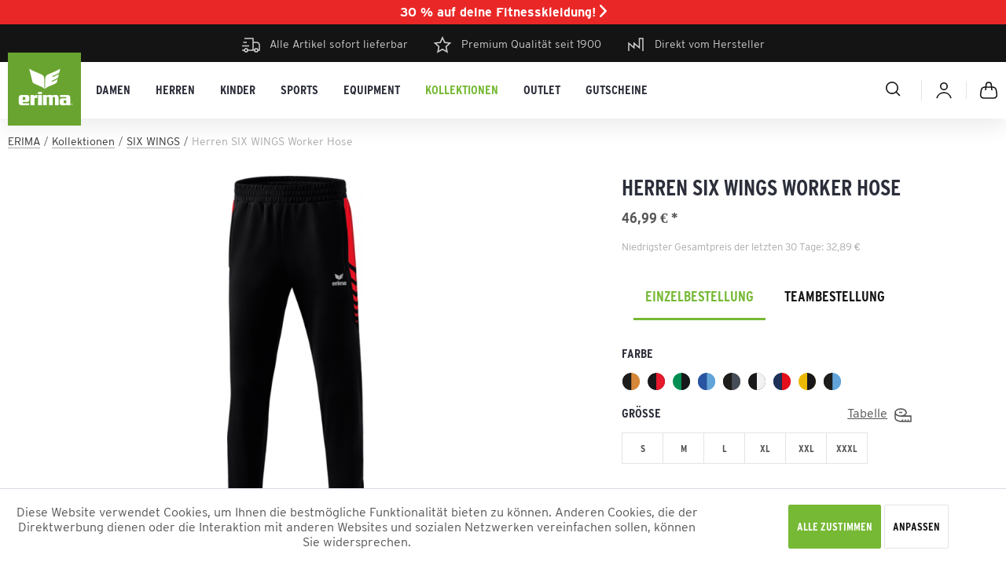

--- FILE ---
content_type: text/html; charset=UTF-8
request_url: https://www.erima.de/herren-six-wings-worker-hose-2742
body_size: 47235
content:
<!DOCTYPE html>
<html class="no-js" lang="de" itemscope="itemscope" itemtype="https://schema.org/WebPage">
<head>
<meta charset="utf-8"><script>window.dataLayer = window.dataLayer || [];</script><script>
            function gtag(){dataLayer.push(arguments);}

            gtag('consent', 'default', {
                'ad_storage': 'granted',
                'ad_user_data': 'granted',
                'ad_personalization': 'granted',
                'analytics_storage': 'granted'
            });
        window.dataLayer.push({"ecommerce":{"detail":{"actionField":{"list":"SIX WINGS"},"products":[{"name":"Herren SIX WINGS Worker Hose","id":"1102201-L","price":"46.99","brand":"ERIMA","category":"SIX WINGS","variant":""}]},"currencyCode":"EUR"},"google_tag_params":{"ecomm_pagetype":"product","ecomm_prodid":"1102201-L"}});</script>
<script>
var googleTag = function(w,d,s,l,i){w[l]=w[l]||[];w[l].push({'gtm.start':new Date().getTime(),event:'gtm.js'});var f=d.getElementsByTagName(s)[0],j=d.createElement(s),dl=l!='dataLayer'?'&l='+l:'';j.async=true;j.src='https://www.googletagmanager.com/gtm.js?id='+i+dl+'';f.parentNode.insertBefore(j,f);};
</script>
<meta name="author" content="" />
<meta name="robots" content="index,follow" />
<meta name="revisit-after" content="" />
<meta name="description" content="ERIMA Herren SIX WINGS Worker Hose direkt beim Hersteller online kaufen | Premium-Qualität seit 1900 ✔ alle Artikel sofort ✔ lieferbar ➽ erima.de." />
<meta property="og:type" content="product" />
<meta property="og:site_name" content="ERIMA" />
<meta property="og:url" content="https://www.erima.de/herren-six-wings-worker-hose-2742" />
<meta property="og:title" content="Herren SIX WINGS Worker Hose" />
<meta property="og:description" content="ERIMA Herren SIX WINGS Worker Hose direkt beim Hersteller online kaufen | Premium-Qualität seit 1900 ✔ alle Artikel sofort ✔ lieferbar ➽ erima.de." />
<meta property="og:image" content="https://www.erima.de/media/image/4d/3c/39/1102201_V.png" />
<meta property="product:brand" content="ERIMA" />
<meta property="product:price" content="46.99" />
<meta property="product:product_link" content="https://www.erima.de/herren-six-wings-worker-hose-2742" />
<meta name="twitter:card" content="product" />
<meta name="twitter:site" content="ERIMA" />
<meta name="twitter:title" content="Herren SIX WINGS Worker Hose" />
<meta name="twitter:description" content="ERIMA Herren SIX WINGS Worker Hose direkt beim Hersteller online kaufen | Premium-Qualität seit 1900 ✔ alle Artikel sofort ✔ lieferbar ➽ erima.de." />
<meta name="twitter:image" content="https://www.erima.de/media/image/4d/3c/39/1102201_V.png" />
<meta itemprop="copyrightHolder" content="ERIMA" />
<meta itemprop="copyrightYear" content="2014" />
<meta itemprop="isFamilyFriendly" content="True" />
<meta itemprop="image" content="https://www.erima.de/media/image/13/a2/67/erima-box.png" />
<meta name="viewport" content="width=device-width, initial-scale=1.0">
<meta name="mobile-web-app-capable" content="yes">
<meta name="apple-mobile-web-app-title" content="ERIMA">
<meta name="apple-mobile-web-app-capable" content="yes">
<meta name="apple-mobile-web-app-status-bar-style" content="default">
<link rel="apple-touch-icon-precomposed" href="/custom/plugins/BestBuyErimaCore/Resources/Themes/Frontend/ErimaTheme/frontend/_public/src/img/apple-touch-icon-precomposed.png">
<link rel="shortcut icon" href="https://www.erima.de/media/image/13/a2/67/erima-box.png">
<meta name="msapplication-navbutton-color" content="#2C2F3A" />
<meta name="application-name" content="ERIMA" />
<meta name="msapplication-starturl" content="https://www.erima.de/" />
<meta name="msapplication-window" content="width=1024;height=768" />
<meta name="msapplication-TileImage" content="https://www.erima.de/media/image/13/a2/67/erima-box.png">
<meta name="msapplication-TileColor" content="#2C2F3A">
<meta name="theme-color" content="#2C2F3A" />
<link rel="canonical" href="https://www.erima.de/herren-six-wings-worker-hose-2742" />
<title itemprop="name">ERIMA Herren SIX WINGS Worker Hose online kaufen</title>
<link href="/web/cache/1765873525_da2e96d31b642c1a866f2e20f51c1237.css" media="all" rel="stylesheet" type="text/css" />
<style>
.ChByEr .banner-slider--link-button { display: none; }
.corrected-slider .full-banner--container .emotion--wrapper { justify-content: flex-end; }
.corrected-slider .arrow {top: 45%; background: rgba(0,0,0,0.5); color: #fff; border: 0; border-radius: 50%; width: 56px; height: 56px; line-height: 59px; }
.corrected-slider .arrow.is--left { left: 3%; }
.corrected-slider .arrow.is--right { right: 3%; }
</style>
</head>
<body class="
is--ctl-detail is--act-index mvt-min-width-mobile    " ><!-- WbmTagManager (noscript) -->
<noscript><iframe src="https://www.googletagmanager.com/ns.html?id=GTM-MJBGZ82"
            height="0" width="0" style="display:none;visibility:hidden"></iframe></noscript>
<!-- End WbmTagManager (noscript) -->
<div class="page-wrap">
<noscript class="noscript-main">
<div class="alert is--warning">
<div class="alert--icon">
<i class="icon--element icon--warning"></i>
</div>
<div class="alert--content">
Um ERIMA in vollem Umfang nutzen zu k&ouml;nnen, empfehlen wir Ihnen Javascript in Ihrem Browser zu aktiveren.
</div>
</div>
</noscript>
<header class="header-main">
<style>
@media (min-width: 48.063em) {
body:not(.is--ctl-checkout.is--act-confirm.is--minimal-header) .header-main + * {
margin-top: 8.2rem!important;
}
}
</style>
<div class="bestbuypromobar-top-bar">
<a href="#" onClick="$('.bestbuypromobar-promo-content-wrapper').show()">30 % auf deine Fitnesskleidung! <i class="icon--arrow-right"></i></a>
</div>
<div class="bestbuypromobar-promo-content-wrapper" style="display: none;">
<div class="bestbuypromobar-promo-content-overlay" onClick="$('.bestbuypromobar-promo-content-wrapper').hide()"></div>
<div class="bestbuypromobar-promo-content bestbuypromobar-promo-content-position-middle">
<div class="bestbuypromobar-promo-content-close" onClick="$('.bestbuypromobar-promo-content-wrapper').hide()"><i class="icon icon-close"></i></div>
<div class="bestbuypromobar-promo-content-top" style="background-image: url(https://www.erima.de/media/image/71/ff/41/banner-aktion-sommer-2023-promobar.jpg)">
<div class="bestbuypromobar-promo-content-title">
Fit ins neue jahr
</div>
</div>
<div class="bestbuypromobar-promo-content-bottom">
<div class="bestbuypromobar-promo-content-code">
Fit26  **
</div>
<div class="bestbuypromobar-promo-content-button">
<a class="btn" href="https://www.erima.de/Aktion/">JETZT SPAREN</a>
</div>
<div class="bestbuypromobar-promo-content-text">
<div style=""><p class="MsoNormal" style="margin-bottom:12.0pt"><span style="font-size: 12pt; font-family: Arial, sans-serif;">Entdecke unsere Fit ins neue Jahr Aktion&nbsp;und sichere dir&nbsp;30 % Rabatt auf ausgewählte Artikel.&nbsp;<br>Nur mit dem Code Fit26</span></p><p style="font-family: Arial, Verdana, sans-serif; font-size: 12px; color: rgb(0, 0, 0);"></p></div>
</div>
</div>
</div>
</div>
<div class="top-bar">
<div class="container block-group">
<div class="triggers">
<div>
<i class="icon icon-delivery"></i>Alle Artikel sofort lieferbar
</div>
<div>
<i class="icon icon-premium"></i> Premium Qualität seit 1900
</div>
<div>
<i class="icon icon-factory"></i> Direkt vom Hersteller
</div>
</div>
</div>
</div>
<div class="container header--navigation">
<div class="logo-main block-group" role="banner">
<div class="logo--shop block">
<a class="logo--link" href="https://www.erima.de/" title="ERIMA - Sportbekleidung für Teamsport">
<picture>
<source srcset="https://www.erima.de/media/image/13/a2/67/erima-box.png" media="(min-width: 78.75em)">
<source srcset="https://www.erima.de/media/image/13/a2/67/erima-box.png" media="(min-width: 64em)">
<source srcset="https://www.erima.de/media/image/13/a2/67/erima-box.png" media="(min-width: 48em)">
<img srcset="https://www.erima.de/media/image/13/a2/67/erima-box.png" alt="ERIMA - Sportbekleidung für Teamsport" />
</picture>
</a>
</div>
</div>
<nav class="navigation-main">
<div class="container" data-menu-scroller="true" data-listSelector=".navigation--list.container" data-viewPortSelector=".navigation--list-wrapper">
<div class="navigation--list-wrapper">
<ul class="navigation--list container" role="menubar" itemscope="itemscope" itemtype="https://schema.org/SiteNavigationElement">
<li class="navigation--entry " role="menuitem"><a class="navigation--link" href="https://www.erima.de/damen/" title="Damen" aria-label="Damen" itemprop="url"><span itemprop="name">Damen</span></a></li><li class="navigation--entry " role="menuitem"><a class="navigation--link" href="https://www.erima.de/herren/" title="Herren" aria-label="Herren" itemprop="url"><span itemprop="name">Herren</span></a></li><li class="navigation--entry " role="menuitem"><a class="navigation--link" href="https://www.erima.de/kinder/" title="Kinder" aria-label="Kinder" itemprop="url"><span itemprop="name">Kinder</span></a></li><li class="navigation--entry " role="menuitem"><a class="navigation--link" href="https://www.erima.de/sports/" title="Sports" aria-label="Sports" itemprop="url"><span itemprop="name">Sports</span></a></li><li class="navigation--entry " role="menuitem"><a class="navigation--link" href="https://www.erima.de/equipment/" title="Equipment" aria-label="Equipment" itemprop="url"><span itemprop="name">Equipment</span></a></li><li class="navigation--entry is--active " role="menuitem"><a class="navigation--link is--active" href="https://www.erima.de/kollektionen/" title="Kollektionen" aria-label="Kollektionen" itemprop="url"><span itemprop="name">Kollektionen</span></a></li><li class="navigation--entry " role="menuitem"><a class="navigation--link" href="https://www.erima.de/outlet/" title="Outlet" aria-label="Outlet" itemprop="url"><span itemprop="name">Outlet</span></a></li><li class="navigation--entry " role="menuitem"><a class="navigation--link" href="https://www.erima.de/gutscheine/" title="Gutscheine" aria-label="Gutscheine" itemprop="url"><span itemprop="name">Gutscheine</span></a></li>            </ul>
</div>
<div class="advanced-menu" data-advanced-menu="true" data-hoverDelay="250">
<div class="menu--container">
<div class="content--wrapper has--content">
<ul class="menu--list menu--level-0 columns--4" style="width: 100%;">
<li class="menu--list-item item--level-0" style="width: 100%">
<a href="https://www.erima.de/damen/shirts/" class="menu--list-item-link" aria-label="Shirts" title="Shirts">Shirts</a>
<ul class="menu--list menu--level-1 columns--4">
<li class="menu--list-item item--level-1">
<a href="https://www.erima.de/damen/shirts/t-shirts/" class="menu--list-item-link" aria-label="T-Shirts" title="T-Shirts">T-Shirts</a>
</li>
<li class="menu--list-item item--level-1">
<a href="https://www.erima.de/damen/shirts/poloshirts/" class="menu--list-item-link" aria-label="Poloshirts" title="Poloshirts">Poloshirts</a>
</li>
<li class="menu--list-item item--level-1">
<a href="https://www.erima.de/damen/shirts/tank-tops-singlets/" class="menu--list-item-link" aria-label="Tank Tops &amp; Singlets" title="Tank Tops &amp; Singlets">Tank Tops & Singlets</a>
</li>
</ul>
</li>
<li class="menu--list-item item--level-0" style="width: 100%">
<a href="https://www.erima.de/damen/trikots/" class="menu--list-item-link" aria-label="Trikots" title="Trikots">Trikots</a>
<ul class="menu--list menu--level-1 columns--4">
<li class="menu--list-item item--level-1">
<a href="https://www.erima.de/damen/trikots/trikots-kurzarm/" class="menu--list-item-link" aria-label="Trikots kurzarm" title="Trikots kurzarm">Trikots kurzarm</a>
</li>
<li class="menu--list-item item--level-1">
<a href="https://www.erima.de/damen/trikots/trikots-langarm/" class="menu--list-item-link" aria-label="Trikots langarm" title="Trikots langarm">Trikots langarm</a>
</li>
</ul>
</li>
<li class="menu--list-item item--level-0" style="width: 100%">
<a href="https://www.erima.de/damen/sweatshirts-hoodies/" class="menu--list-item-link" aria-label="Sweatshirts &amp; Hoodies" title="Sweatshirts &amp; Hoodies">Sweatshirts & Hoodies</a>
<ul class="menu--list menu--level-1 columns--4">
<li class="menu--list-item item--level-1">
<a href="https://www.erima.de/damen/sweatshirts-hoodies/hoodies/" class="menu--list-item-link" aria-label="Hoodies" title="Hoodies">Hoodies</a>
</li>
<li class="menu--list-item item--level-1">
<a href="https://www.erima.de/damen/sweatshirts-hoodies/sweatshirts-jacken/" class="menu--list-item-link" aria-label="Sweatshirts &amp; -jacken" title="Sweatshirts &amp; -jacken">Sweatshirts & -jacken</a>
</li>
<li class="menu--list-item item--level-1">
<a href="https://www.erima.de/damen/sweatshirts-hoodies/trainingstops/" class="menu--list-item-link" aria-label="Trainingstops" title="Trainingstops">Trainingstops</a>
</li>
<li class="menu--list-item item--level-1">
<a href="https://www.erima.de/damen/sweatshirts-hoodies/longsleeves/" class="menu--list-item-link" aria-label="Longsleeves" title="Longsleeves">Longsleeves</a>
</li>
</ul>
</li>
<li class="menu--list-item item--level-0" style="width: 100%">
<a href="https://www.erima.de/damen/jacken/" class="menu--list-item-link" aria-label="Jacken" title="Jacken">Jacken</a>
<ul class="menu--list menu--level-1 columns--4">
<li class="menu--list-item item--level-1">
<a href="https://www.erima.de/damen/jacken/trainingsjacken/" class="menu--list-item-link" aria-label="Trainingsjacken" title="Trainingsjacken">Trainingsjacken</a>
</li>
<li class="menu--list-item item--level-1">
<a href="https://www.erima.de/damen/jacken/praesentationsjacken/" class="menu--list-item-link" aria-label="Präsentationsjacken" title="Präsentationsjacken">Präsentationsjacken</a>
</li>
<li class="menu--list-item item--level-1">
<a href="https://www.erima.de/damen/jacken/laufjacken/" class="menu--list-item-link" aria-label="Laufjacken" title="Laufjacken">Laufjacken</a>
</li>
<li class="menu--list-item item--level-1">
<a href="https://www.erima.de/damen/jacken/softshelljacken/" class="menu--list-item-link" aria-label="Softshelljacken" title="Softshelljacken">Softshelljacken</a>
</li>
<li class="menu--list-item item--level-1">
<a href="https://www.erima.de/damen/jacken/regenjacken/" class="menu--list-item-link" aria-label="Regenjacken" title="Regenjacken">Regenjacken</a>
</li>
<li class="menu--list-item item--level-1">
<a href="https://www.erima.de/damen/jacken/funktionsjacken/" class="menu--list-item-link" aria-label="Funktionsjacken" title="Funktionsjacken">Funktionsjacken</a>
</li>
<li class="menu--list-item item--level-1">
<a href="https://www.erima.de/damen/jacken/winterjacken/" class="menu--list-item-link" aria-label="Winterjacken" title="Winterjacken">Winterjacken</a>
</li>
</ul>
</li>
<li class="menu--list-item item--level-0" style="width: 100%">
<a href="https://www.erima.de/damen/hosen/" class="menu--list-item-link" aria-label="Hosen" title="Hosen">Hosen</a>
<ul class="menu--list menu--level-1 columns--4">
<li class="menu--list-item item--level-1">
<a href="https://www.erima.de/damen/hosen/trainingshosen/" class="menu--list-item-link" aria-label="Trainingshosen" title="Trainingshosen">Trainingshosen</a>
</li>
<li class="menu--list-item item--level-1">
<a href="https://www.erima.de/damen/hosen/praesentationshosen/" class="menu--list-item-link" aria-label="Präsentationshosen" title="Präsentationshosen">Präsentationshosen</a>
</li>
<li class="menu--list-item item--level-1">
<a href="https://www.erima.de/damen/hosen/sweathosen/" class="menu--list-item-link" aria-label="Sweathosen" title="Sweathosen">Sweathosen</a>
</li>
<li class="menu--list-item item--level-1">
<a href="https://www.erima.de/damen/hosen/tights-lang/" class="menu--list-item-link" aria-label="Tights lang" title="Tights lang">Tights lang</a>
</li>
<li class="menu--list-item item--level-1">
<a href="https://www.erima.de/damen/hosen/tights-kurz/" class="menu--list-item-link" aria-label="Tights kurz" title="Tights kurz">Tights kurz</a>
</li>
<li class="menu--list-item item--level-1">
<a href="https://www.erima.de/damen/hosen/shorts/" class="menu--list-item-link" aria-label="Shorts" title="Shorts">Shorts</a>
</li>
<li class="menu--list-item item--level-1">
<a href="https://www.erima.de/damen/hosen/sportroecke/" class="menu--list-item-link" aria-label="Sportröcke" title="Sportröcke">Sportröcke</a>
</li>
</ul>
</li>
<li class="menu--list-item item--level-0" style="width: 100%">
<a href="https://www.erima.de/damen/unterwaesche/" class="menu--list-item-link" aria-label="Unterwäsche" title="Unterwäsche">Unterwäsche</a>
<ul class="menu--list menu--level-1 columns--4">
<li class="menu--list-item item--level-1">
<a href="https://www.erima.de/damen/unterwaesche/sport-bras/" class="menu--list-item-link" aria-label="Sport-Bras" title="Sport-Bras">Sport-Bras</a>
</li>
<li class="menu--list-item item--level-1">
<a href="https://www.erima.de/damen/unterwaesche/funktionsunterwaesche/" class="menu--list-item-link" aria-label="Funktionsunterwäsche" title="Funktionsunterwäsche">Funktionsunterwäsche</a>
</li>
<li class="menu--list-item item--level-1">
<a href="https://www.erima.de/damen/unterwaesche/sportsocken/" class="menu--list-item-link" aria-label="Sportsocken" title="Sportsocken">Sportsocken</a>
</li>
</ul>
</li>
<li class="menu--list-item item--level-0" style="width: 100%">
<a href="https://www.erima.de/damen/sportanzuege/" class="menu--list-item-link" aria-label="Sportanzüge" title="Sportanzüge">Sportanzüge</a>
<ul class="menu--list menu--level-1 columns--4">
<li class="menu--list-item item--level-1">
<a href="https://www.erima.de/damen/sportanzuege/trainingsanzuege/" class="menu--list-item-link" aria-label="Trainingsanzüge" title="Trainingsanzüge">Trainingsanzüge</a>
</li>
<li class="menu--list-item item--level-1">
<a href="https://www.erima.de/damen/sportanzuege/praesentationsanzuege/" class="menu--list-item-link" aria-label="Präsentationsanzüge" title="Präsentationsanzüge">Präsentationsanzüge</a>
</li>
<li class="menu--list-item item--level-1">
<a href="https://www.erima.de/damen/sportanzuege/jogginganzuege/" class="menu--list-item-link" aria-label="Jogginganzüge" title="Jogginganzüge">Jogginganzüge</a>
</li>
</ul>
</li>
</ul>
</div>
</div>
<div class="menu--container">
<div class="content--wrapper has--content">
<ul class="menu--list menu--level-0 columns--4" style="width: 100%;">
<li class="menu--list-item item--level-0" style="width: 100%">
<a href="https://www.erima.de/herren/shirts/" class="menu--list-item-link" aria-label="Shirts" title="Shirts">Shirts</a>
<ul class="menu--list menu--level-1 columns--4">
<li class="menu--list-item item--level-1">
<a href="https://www.erima.de/herren/shirts/t-shirts/" class="menu--list-item-link" aria-label="T-Shirts" title="T-Shirts">T-Shirts</a>
</li>
<li class="menu--list-item item--level-1">
<a href="https://www.erima.de/herren/shirts/poloshirts/" class="menu--list-item-link" aria-label="Poloshirts" title="Poloshirts">Poloshirts</a>
</li>
<li class="menu--list-item item--level-1">
<a href="https://www.erima.de/herren/shirts/singlets/" class="menu--list-item-link" aria-label="Singlets" title="Singlets">Singlets</a>
</li>
</ul>
</li>
<li class="menu--list-item item--level-0" style="width: 100%">
<a href="https://www.erima.de/herren/trikots/" class="menu--list-item-link" aria-label="Trikots" title="Trikots">Trikots</a>
<ul class="menu--list menu--level-1 columns--4">
<li class="menu--list-item item--level-1">
<a href="https://www.erima.de/herren/trikots/trikots-kurzarm/" class="menu--list-item-link" aria-label="Trikots kurzarm" title="Trikots kurzarm">Trikots kurzarm</a>
</li>
<li class="menu--list-item item--level-1">
<a href="https://www.erima.de/herren/trikots/trikots-langarm/" class="menu--list-item-link" aria-label="Trikots langarm" title="Trikots langarm">Trikots langarm</a>
</li>
</ul>
</li>
<li class="menu--list-item item--level-0" style="width: 100%">
<a href="https://www.erima.de/herren/sweatshirts-hoodies/" class="menu--list-item-link" aria-label="Sweatshirts &amp; Hoodies" title="Sweatshirts &amp; Hoodies">Sweatshirts & Hoodies</a>
<ul class="menu--list menu--level-1 columns--4">
<li class="menu--list-item item--level-1">
<a href="https://www.erima.de/herren/sweatshirts-hoodies/hoodies/" class="menu--list-item-link" aria-label="Hoodies" title="Hoodies">Hoodies</a>
</li>
<li class="menu--list-item item--level-1">
<a href="https://www.erima.de/herren/sweatshirts-hoodies/sweatshirts-jacken/" class="menu--list-item-link" aria-label="Sweatshirts &amp; -jacken" title="Sweatshirts &amp; -jacken">Sweatshirts & -jacken</a>
</li>
<li class="menu--list-item item--level-1">
<a href="https://www.erima.de/herren/sweatshirts-hoodies/trainingstops/" class="menu--list-item-link" aria-label="Trainingstops" title="Trainingstops">Trainingstops</a>
</li>
<li class="menu--list-item item--level-1">
<a href="https://www.erima.de/herren/sweatshirts-hoodies/longsleeves/" class="menu--list-item-link" aria-label="Longsleeves" title="Longsleeves">Longsleeves</a>
</li>
</ul>
</li>
<li class="menu--list-item item--level-0" style="width: 100%">
<a href="https://www.erima.de/herren/jacken/" class="menu--list-item-link" aria-label="Jacken" title="Jacken">Jacken</a>
<ul class="menu--list menu--level-1 columns--4">
<li class="menu--list-item item--level-1">
<a href="https://www.erima.de/herren/jacken/trainingsjacken/" class="menu--list-item-link" aria-label="Trainingsjacken" title="Trainingsjacken">Trainingsjacken</a>
</li>
<li class="menu--list-item item--level-1">
<a href="https://www.erima.de/herren/jacken/praesentationsjacken/" class="menu--list-item-link" aria-label="Präsentationsjacken" title="Präsentationsjacken">Präsentationsjacken</a>
</li>
<li class="menu--list-item item--level-1">
<a href="https://www.erima.de/herren/jacken/laufjacken/" class="menu--list-item-link" aria-label="Laufjacken" title="Laufjacken">Laufjacken</a>
</li>
<li class="menu--list-item item--level-1">
<a href="https://www.erima.de/herren/jacken/softshelljacken/" class="menu--list-item-link" aria-label="Softshelljacken" title="Softshelljacken">Softshelljacken</a>
</li>
<li class="menu--list-item item--level-1">
<a href="https://www.erima.de/herren/jacken/regenjacken/" class="menu--list-item-link" aria-label="Regenjacken" title="Regenjacken">Regenjacken</a>
</li>
<li class="menu--list-item item--level-1">
<a href="https://www.erima.de/herren/jacken/funktionsjacken/" class="menu--list-item-link" aria-label="Funktionsjacken" title="Funktionsjacken">Funktionsjacken</a>
</li>
<li class="menu--list-item item--level-1">
<a href="https://www.erima.de/herren/jacken/winterjacken/" class="menu--list-item-link" aria-label="Winterjacken" title="Winterjacken">Winterjacken</a>
</li>
</ul>
</li>
<li class="menu--list-item item--level-0" style="width: 100%">
<a href="https://www.erima.de/herren/hosen/" class="menu--list-item-link" aria-label="Hosen" title="Hosen">Hosen</a>
<ul class="menu--list menu--level-1 columns--4">
<li class="menu--list-item item--level-1">
<a href="https://www.erima.de/herren/hosen/trainingshosen/" class="menu--list-item-link" aria-label="Trainingshosen" title="Trainingshosen">Trainingshosen</a>
</li>
<li class="menu--list-item item--level-1">
<a href="https://www.erima.de/herren/hosen/praesentationshosen/" class="menu--list-item-link" aria-label="Präsentationshosen" title="Präsentationshosen">Präsentationshosen</a>
</li>
<li class="menu--list-item item--level-1">
<a href="https://www.erima.de/herren/hosen/sweathosen/" class="menu--list-item-link" aria-label="Sweathosen" title="Sweathosen">Sweathosen</a>
</li>
<li class="menu--list-item item--level-1">
<a href="https://www.erima.de/herren/hosen/tights-lang/" class="menu--list-item-link" aria-label="Tights lang" title="Tights lang">Tights lang</a>
</li>
<li class="menu--list-item item--level-1">
<a href="https://www.erima.de/herren/hosen/tights-kurz/" class="menu--list-item-link" aria-label="Tights kurz" title="Tights kurz">Tights kurz</a>
</li>
<li class="menu--list-item item--level-1">
<a href="https://www.erima.de/herren/hosen/shorts/" class="menu--list-item-link" aria-label="Shorts" title="Shorts">Shorts</a>
</li>
</ul>
</li>
<li class="menu--list-item item--level-0" style="width: 100%">
<a href="https://www.erima.de/herren/sportanzuege/" class="menu--list-item-link" aria-label="Sportanzüge" title="Sportanzüge">Sportanzüge</a>
<ul class="menu--list menu--level-1 columns--4">
<li class="menu--list-item item--level-1">
<a href="https://www.erima.de/herren/sportanzuege/trainingsanzuege/" class="menu--list-item-link" aria-label="Trainingsanzüge" title="Trainingsanzüge">Trainingsanzüge</a>
</li>
<li class="menu--list-item item--level-1">
<a href="https://www.erima.de/herren/sportanzuege/praesentationsanzuege/" class="menu--list-item-link" aria-label="Präsentationsanzüge" title="Präsentationsanzüge">Präsentationsanzüge</a>
</li>
<li class="menu--list-item item--level-1">
<a href="https://www.erima.de/herren/sportanzuege/jogginganzuege/" class="menu--list-item-link" aria-label="Jogginganzüge" title="Jogginganzüge">Jogginganzüge</a>
</li>
</ul>
</li>
<li class="menu--list-item item--level-0" style="width: 100%">
<a href="https://www.erima.de/herren/unterwaesche/" class="menu--list-item-link" aria-label="Unterwäsche" title="Unterwäsche">Unterwäsche</a>
<ul class="menu--list menu--level-1 columns--4">
<li class="menu--list-item item--level-1">
<a href="https://www.erima.de/herren/unterwaesche/funktionsunterwaesche/" class="menu--list-item-link" aria-label="Funktionsunterwäsche" title="Funktionsunterwäsche">Funktionsunterwäsche</a>
</li>
<li class="menu--list-item item--level-1">
<a href="https://www.erima.de/herren/unterwaesche/sportsocken/" class="menu--list-item-link" aria-label="Sportsocken" title="Sportsocken">Sportsocken</a>
</li>
</ul>
</li>
</ul>
</div>
</div>
<div class="menu--container">
<div class="content--wrapper has--content">
<ul class="menu--list menu--level-0 columns--4" style="width: 100%;">
<li class="menu--list-item item--level-0" style="width: 100%">
<a href="https://www.erima.de/kinder/shirt/" class="menu--list-item-link" aria-label="Shirt" title="Shirt">Shirt</a>
<ul class="menu--list menu--level-1 columns--4">
<li class="menu--list-item item--level-1">
<a href="https://www.erima.de/kinder/shirt/t-shirts/" class="menu--list-item-link" aria-label="T-Shirts" title="T-Shirts">T-Shirts</a>
</li>
<li class="menu--list-item item--level-1">
<a href="https://www.erima.de/kinder/shirt/poloshirts/" class="menu--list-item-link" aria-label="Poloshirts" title="Poloshirts">Poloshirts</a>
</li>
<li class="menu--list-item item--level-1">
<a href="https://www.erima.de/kinder/shirt/singlets/" class="menu--list-item-link" aria-label="Singlets" title="Singlets">Singlets</a>
</li>
</ul>
</li>
<li class="menu--list-item item--level-0" style="width: 100%">
<a href="https://www.erima.de/kinder/trikots/" class="menu--list-item-link" aria-label="Trikots" title="Trikots">Trikots</a>
<ul class="menu--list menu--level-1 columns--4">
<li class="menu--list-item item--level-1">
<a href="https://www.erima.de/kinder/trikots/trikots-kurzarm/" class="menu--list-item-link" aria-label="Trikots kurzarm" title="Trikots kurzarm">Trikots kurzarm</a>
</li>
<li class="menu--list-item item--level-1">
<a href="https://www.erima.de/kinder/trikots/trikots-langarm/" class="menu--list-item-link" aria-label="Trikots langarm" title="Trikots langarm">Trikots langarm</a>
</li>
</ul>
</li>
<li class="menu--list-item item--level-0" style="width: 100%">
<a href="https://www.erima.de/kinder/sweatshirts-hoodies/" class="menu--list-item-link" aria-label="Sweatshirts &amp; Hoodies" title="Sweatshirts &amp; Hoodies">Sweatshirts & Hoodies</a>
<ul class="menu--list menu--level-1 columns--4">
<li class="menu--list-item item--level-1">
<a href="https://www.erima.de/kinder/sweatshirts-hoodies/hoodies/" class="menu--list-item-link" aria-label="Hoodies" title="Hoodies">Hoodies</a>
</li>
<li class="menu--list-item item--level-1">
<a href="https://www.erima.de/kinder/sweatshirts-hoodies/sweatshirts-jacken/" class="menu--list-item-link" aria-label="Sweatshirts &amp; -jacken" title="Sweatshirts &amp; -jacken">Sweatshirts & -jacken</a>
</li>
<li class="menu--list-item item--level-1">
<a href="https://www.erima.de/kinder/sweatshirts-hoodies/trainingstops/" class="menu--list-item-link" aria-label="Trainingstops" title="Trainingstops">Trainingstops</a>
</li>
<li class="menu--list-item item--level-1">
<a href="https://www.erima.de/kinder/sweatshirts-hoodies/longsleeves/" class="menu--list-item-link" aria-label="Longsleeves" title="Longsleeves">Longsleeves</a>
</li>
</ul>
</li>
<li class="menu--list-item item--level-0" style="width: 100%">
<a href="https://www.erima.de/kinder/jacken/" class="menu--list-item-link" aria-label="Jacken" title="Jacken">Jacken</a>
<ul class="menu--list menu--level-1 columns--4">
<li class="menu--list-item item--level-1">
<a href="https://www.erima.de/kinder/jacken/trainingsjacken/" class="menu--list-item-link" aria-label="Trainingsjacken" title="Trainingsjacken">Trainingsjacken</a>
</li>
<li class="menu--list-item item--level-1">
<a href="https://www.erima.de/kinder/jacken/praesentationsjacken/" class="menu--list-item-link" aria-label="Präsentationsjacken" title="Präsentationsjacken">Präsentationsjacken</a>
</li>
<li class="menu--list-item item--level-1">
<a href="https://www.erima.de/kinder/jacken/laufjacken/" class="menu--list-item-link" aria-label="Laufjacken" title="Laufjacken">Laufjacken</a>
</li>
<li class="menu--list-item item--level-1">
<a href="https://www.erima.de/kinder/jacken/softshelljacken/" class="menu--list-item-link" aria-label="Softshelljacken" title="Softshelljacken">Softshelljacken</a>
</li>
<li class="menu--list-item item--level-1">
<a href="https://www.erima.de/kinder/jacken/regenjacken/" class="menu--list-item-link" aria-label="Regenjacken" title="Regenjacken">Regenjacken</a>
</li>
<li class="menu--list-item item--level-1">
<a href="https://www.erima.de/kinder/jacken/funktionsjacken/" class="menu--list-item-link" aria-label="Funktionsjacken" title="Funktionsjacken">Funktionsjacken</a>
</li>
<li class="menu--list-item item--level-1">
<a href="https://www.erima.de/kinder/jacken/winterjacken/" class="menu--list-item-link" aria-label="Winterjacken" title="Winterjacken">Winterjacken</a>
</li>
</ul>
</li>
<li class="menu--list-item item--level-0" style="width: 100%">
<a href="https://www.erima.de/kinder/hosen/" class="menu--list-item-link" aria-label="Hosen" title="Hosen">Hosen</a>
<ul class="menu--list menu--level-1 columns--4">
<li class="menu--list-item item--level-1">
<a href="https://www.erima.de/kinder/hosen/trainingshosen/" class="menu--list-item-link" aria-label="Trainingshosen" title="Trainingshosen">Trainingshosen</a>
</li>
<li class="menu--list-item item--level-1">
<a href="https://www.erima.de/kinder/hosen/praesentationshosen/" class="menu--list-item-link" aria-label="Präsentationshosen" title="Präsentationshosen">Präsentationshosen</a>
</li>
<li class="menu--list-item item--level-1">
<a href="https://www.erima.de/kinder/hosen/sweathosen/" class="menu--list-item-link" aria-label="Sweathosen" title="Sweathosen">Sweathosen</a>
</li>
<li class="menu--list-item item--level-1">
<a href="https://www.erima.de/kinder/hosen/tights-lang/" class="menu--list-item-link" aria-label="Tights lang" title="Tights lang">Tights lang</a>
</li>
<li class="menu--list-item item--level-1">
<a href="https://www.erima.de/kinder/hosen/tights-kurz/" class="menu--list-item-link" aria-label="Tights kurz" title="Tights kurz">Tights kurz</a>
</li>
<li class="menu--list-item item--level-1">
<a href="https://www.erima.de/kinder/hosen/shorts/" class="menu--list-item-link" aria-label="Shorts" title="Shorts">Shorts</a>
</li>
<li class="menu--list-item item--level-1">
<a href="https://www.erima.de/kinder/hosen/sportroecke/" class="menu--list-item-link" aria-label="Sportröcke" title="Sportröcke">Sportröcke</a>
</li>
</ul>
</li>
<li class="menu--list-item item--level-0" style="width: 100%">
<a href="https://www.erima.de/kinder/sportanzuege/" class="menu--list-item-link" aria-label="Sportanzüge" title="Sportanzüge">Sportanzüge</a>
<ul class="menu--list menu--level-1 columns--4">
<li class="menu--list-item item--level-1">
<a href="https://www.erima.de/kinder/sportanzuege/trainingsanzuege/" class="menu--list-item-link" aria-label="Trainingsanzüge" title="Trainingsanzüge">Trainingsanzüge</a>
</li>
<li class="menu--list-item item--level-1">
<a href="https://www.erima.de/kinder/sportanzuege/praesentationsanzuege/" class="menu--list-item-link" aria-label="Präsentationsanzüge" title="Präsentationsanzüge">Präsentationsanzüge</a>
</li>
<li class="menu--list-item item--level-1">
<a href="https://www.erima.de/kinder/sportanzuege/jogginganzuege/" class="menu--list-item-link" aria-label="Jogginganzüge" title="Jogginganzüge">Jogginganzüge</a>
</li>
</ul>
</li>
<li class="menu--list-item item--level-0" style="width: 100%">
<a href="https://www.erima.de/kinder/unterwaesche/" class="menu--list-item-link" aria-label="Unterwäsche" title="Unterwäsche">Unterwäsche</a>
<ul class="menu--list menu--level-1 columns--4">
<li class="menu--list-item item--level-1">
<a href="https://www.erima.de/kinder/unterwaesche/funktionsunterwaesche/" class="menu--list-item-link" aria-label="Funktionsunterwäsche" title="Funktionsunterwäsche">Funktionsunterwäsche</a>
</li>
<li class="menu--list-item item--level-1">
<a href="https://www.erima.de/kinder/unterwaesche/sportsocken/" class="menu--list-item-link" aria-label="Sportsocken" title="Sportsocken">Sportsocken</a>
</li>
</ul>
</li>
<li class="menu--list-item item--level-0" style="width: 100%">
<a href="https://www.erima.de/kinder/kinder-kollektion/" class="menu--list-item-link" aria-label="Kinder-Kollektion" title="Kinder-Kollektion">Kinder-Kollektion</a>
</li>
</ul>
</div>
</div>
<div class="menu--container">
<div class="content--wrapper has--content">
<ul class="menu--list menu--level-0 columns--4" style="width: 100%;">
<li class="menu--list-item item--level-0" style="width: 100%">
<a href="https://www.erima.de/sports/fussball/" class="menu--list-item-link" aria-label="Fußball" title="Fußball">Fußball</a>
<ul class="menu--list menu--level-1 columns--4">
<li class="menu--list-item item--level-1">
<a href="https://www.erima.de/sports/fussball/fussbaelle/" class="menu--list-item-link" aria-label="Fußbälle" title="Fußbälle">Fußbälle</a>
<ul class="menu--list menu--level-2 columns--4">
<li class="menu--list-item item--level-2">
<span data-fwd="https://www.erima.de/sports/fussball/fussbaelle/baelle/" class="menu--list-item-link" aria-label="Bälle" title="Bälle">Bälle</span>
</li>
<li class="menu--list-item item--level-2">
<a href="https://www.erima.de/sports/fussball/fussbaelle/ballzubehoer/" class="menu--list-item-link" aria-label="Ballzubehör" title="Ballzubehör">Ballzubehör</a>
</li>
</ul>
</li>
<li class="menu--list-item item--level-1">
<span data-fwd="https://www.erima.de/sports/fussball/trainingsbekleidung/" class="menu--list-item-link" aria-label="Trainingsbekleidung" title="Trainingsbekleidung">Trainingsbekleidung</span>
<ul class="menu--list menu--level-2 columns--4">
<li class="menu--list-item item--level-2">
<span data-fwd="https://www.erima.de/sports/fussball/trainingsbekleidung/trainingsoberteile/" class="menu--list-item-link" aria-label="Trainingsoberteile" title="Trainingsoberteile">Trainingsoberteile</span>
</li>
<li class="menu--list-item item--level-2">
<a href="https://www.erima.de/sports/fussball/trainingsbekleidung/jacken/" class="menu--list-item-link" aria-label="Jacken" title="Jacken">Jacken</a>
</li>
<li class="menu--list-item item--level-2">
<a href="https://www.erima.de/sports/fussball/trainingsbekleidung/trainingshosen/" class="menu--list-item-link" aria-label="Trainingshosen" title="Trainingshosen">Trainingshosen</a>
</li>
</ul>
</li>
<li class="menu--list-item item--level-1">
<a href="https://www.erima.de/sports/fussball/fussballtrikots/" class="menu--list-item-link" aria-label="Fußballtrikots" title="Fußballtrikots">Fußballtrikots</a>
</li>
<li class="menu--list-item item--level-1">
<a href="https://www.erima.de/sports/fussball/fussballshorts/" class="menu--list-item-link" aria-label="Fußballshorts" title="Fußballshorts">Fußballshorts</a>
</li>
<li class="menu--list-item item--level-1">
<a href="https://www.erima.de/sports/fussball/stutzen-stutzenstruempfe/" class="menu--list-item-link" aria-label="Stutzen &amp; Stutzenstrümpfe" title="Stutzen &amp; Stutzenstrümpfe">Stutzen & Stutzenstrümpfe</a>
</li>
<li class="menu--list-item item--level-1">
<a href="https://www.erima.de/sports/fussball/schienbeinschoner/" class="menu--list-item-link" aria-label="Schienbeinschoner" title="Schienbeinschoner">Schienbeinschoner</a>
</li>
<li class="menu--list-item item--level-1">
<a href="https://www.erima.de/sports/fussball/torhueter/" class="menu--list-item-link" aria-label="Torhüter" title="Torhüter">Torhüter</a>
<ul class="menu--list menu--level-2 columns--4">
<li class="menu--list-item item--level-2">
<a href="https://www.erima.de/sports/fussball/torhueter/torwarthandschuhe/" class="menu--list-item-link" aria-label="Torwarthandschuhe" title="Torwarthandschuhe">Torwarthandschuhe</a>
</li>
<li class="menu--list-item item--level-2">
<a href="https://www.erima.de/sports/fussball/torhueter/torwartbekleidung/" class="menu--list-item-link" aria-label="Torwartbekleidung" title="Torwartbekleidung">Torwartbekleidung</a>
</li>
</ul>
</li>
<li class="menu--list-item item--level-1">
<a href="https://www.erima.de/sports/fussball/schiedsrichter/" class="menu--list-item-link" aria-label="Schiedsrichter" title="Schiedsrichter">Schiedsrichter</a>
</li>
<li class="menu--list-item item--level-1">
<a href="https://www.erima.de/sports/fussball/freizeitbekleidung/" class="menu--list-item-link" aria-label="Freizeitbekleidung" title="Freizeitbekleidung">Freizeitbekleidung</a>
<ul class="menu--list menu--level-2 columns--4">
<li class="menu--list-item item--level-2">
<a href="https://www.erima.de/sports/fussball/freizeitbekleidung/shirts/" class="menu--list-item-link" aria-label="Shirts" title="Shirts">Shirts</a>
</li>
<li class="menu--list-item item--level-2">
<a href="https://www.erima.de/sports/fussball/freizeitbekleidung/jacken/" class="menu--list-item-link" aria-label="Jacken" title="Jacken">Jacken</a>
</li>
<li class="menu--list-item item--level-2">
<a href="https://www.erima.de/sports/fussball/freizeitbekleidung/oberteile-lang/" class="menu--list-item-link" aria-label="Oberteile lang" title="Oberteile lang">Oberteile lang</a>
</li>
<li class="menu--list-item item--level-2">
<a href="https://www.erima.de/sports/fussball/freizeitbekleidung/hosen-lang/" class="menu--list-item-link" aria-label="Hosen lang" title="Hosen lang">Hosen lang</a>
</li>
<li class="menu--list-item item--level-2">
<a href="https://www.erima.de/sports/fussball/freizeitbekleidung/shorts/" class="menu--list-item-link" aria-label="Shorts" title="Shorts">Shorts</a>
</li>
<li class="menu--list-item item--level-2">
<a href="https://www.erima.de/sports/fussball/freizeitbekleidung/socken/" class="menu--list-item-link" aria-label="Socken" title="Socken">Socken</a>
</li>
</ul>
</li>
<li class="menu--list-item item--level-1">
<a href="https://www.erima.de/sports/fussball/trainingszubehoer/" class="menu--list-item-link" aria-label="Trainingszubehör" title="Trainingszubehör">Trainingszubehör</a>
</li>
<li class="menu--list-item item--level-1">
<a href="https://www.erima.de/sports/fussball/fussballtaschen/" class="menu--list-item-link" aria-label="Fußballtaschen" title="Fußballtaschen">Fußballtaschen</a>
</li>
<li class="menu--list-item item--level-1">
<a href="https://www.erima.de/sports/fussball/equipment/" class="menu--list-item-link" aria-label="Equipment" title="Equipment">Equipment</a>
</li>
<li class="menu--list-item item--level-1">
<a href="https://www.erima.de/sports/fussball/funktionsunterwaesche/" class="menu--list-item-link" aria-label="Funktionsunterwäsche" title="Funktionsunterwäsche">Funktionsunterwäsche</a>
</li>
</ul>
</li>
<li class="menu--list-item item--level-0" style="width: 100%">
<a href="https://www.erima.de/sports/handball/" class="menu--list-item-link" aria-label="Handball" title="Handball">Handball</a>
<ul class="menu--list menu--level-1 columns--4">
<li class="menu--list-item item--level-1">
<a href="https://www.erima.de/sports/handball/handbaelle/" class="menu--list-item-link" aria-label="Handbälle" title="Handbälle">Handbälle</a>
<ul class="menu--list menu--level-2 columns--4">
<li class="menu--list-item item--level-2">
<a href="https://www.erima.de/sports/handball/handbaelle/pure-grip/" class="menu--list-item-link" aria-label="Pure Grip" title="Pure Grip">Pure Grip</a>
</li>
<li class="menu--list-item item--level-2">
<a href="https://www.erima.de/sports/handball/handbaelle/vranjes/" class="menu--list-item-link" aria-label="Vranjes" title="Vranjes">Vranjes</a>
</li>
<li class="menu--list-item item--level-2">
<a href="https://www.erima.de/sports/handball/handbaelle/harzfreie-handbaelle/" class="menu--list-item-link" aria-label="Harzfreie Handbälle" title="Harzfreie Handbälle">Harzfreie Handbälle</a>
</li>
<li class="menu--list-item item--level-2">
<a href="https://www.erima.de/sports/handball/handbaelle/ballzubehoer/" class="menu--list-item-link" aria-label="Ballzubehör" title="Ballzubehör">Ballzubehör</a>
</li>
<li class="menu--list-item item--level-2">
<a href="https://www.erima.de/sports/handball/handbaelle/flash/" class="menu--list-item-link" aria-label="Flash" title="Flash">Flash</a>
</li>
</ul>
</li>
<li class="menu--list-item item--level-1">
<span data-fwd="https://www.erima.de/sports/handball/trainingsbekleidung/" class="menu--list-item-link" aria-label="Trainingsbekleidung" title="Trainingsbekleidung">Trainingsbekleidung</span>
<ul class="menu--list menu--level-2 columns--4">
<li class="menu--list-item item--level-2">
<span data-fwd="https://www.erima.de/sports/handball/trainingsbekleidung/trainingsoberteile/" class="menu--list-item-link" aria-label="Trainingsoberteile" title="Trainingsoberteile">Trainingsoberteile</span>
</li>
<li class="menu--list-item item--level-2">
<a href="https://www.erima.de/sports/handball/trainingsbekleidung/jacken/" class="menu--list-item-link" aria-label="Jacken" title="Jacken">Jacken</a>
</li>
<li class="menu--list-item item--level-2">
<span data-fwd="https://www.erima.de/sports/handball/trainingsbekleidung/trainingshosen/" class="menu--list-item-link" aria-label="Trainingshosen" title="Trainingshosen">Trainingshosen</span>
</li>
</ul>
</li>
<li class="menu--list-item item--level-1">
<a href="https://www.erima.de/sports/handball/handballtrikots/" class="menu--list-item-link" aria-label="Handballtrikots" title="Handballtrikots">Handballtrikots</a>
</li>
<li class="menu--list-item item--level-1">
<a href="https://www.erima.de/sports/handball/handballshorts/" class="menu--list-item-link" aria-label="Handballshorts" title="Handballshorts">Handballshorts</a>
</li>
<li class="menu--list-item item--level-1">
<a href="https://www.erima.de/sports/handball/torwartbekleidung/" class="menu--list-item-link" aria-label="Torwartbekleidung" title="Torwartbekleidung">Torwartbekleidung</a>
</li>
<li class="menu--list-item item--level-1">
<a href="https://www.erima.de/sports/handball/schiedsrichter/" class="menu--list-item-link" aria-label="Schiedsrichter" title="Schiedsrichter">Schiedsrichter</a>
</li>
<li class="menu--list-item item--level-1">
<a href="https://www.erima.de/sports/handball/freizeitbekleidung/" class="menu--list-item-link" aria-label="Freizeitbekleidung" title="Freizeitbekleidung">Freizeitbekleidung</a>
<ul class="menu--list menu--level-2 columns--4">
<li class="menu--list-item item--level-2">
<a href="https://www.erima.de/sports/handball/freizeitbekleidung/shirts/" class="menu--list-item-link" aria-label="Shirts" title="Shirts">Shirts</a>
</li>
<li class="menu--list-item item--level-2">
<a href="https://www.erima.de/sports/handball/freizeitbekleidung/jacken/" class="menu--list-item-link" aria-label="Jacken" title="Jacken">Jacken</a>
</li>
<li class="menu--list-item item--level-2">
<a href="https://www.erima.de/sports/handball/freizeitbekleidung/oberteile-lang/" class="menu--list-item-link" aria-label="Oberteile lang" title="Oberteile lang">Oberteile lang</a>
</li>
<li class="menu--list-item item--level-2">
<a href="https://www.erima.de/sports/handball/freizeitbekleidung/hosen-lang/" class="menu--list-item-link" aria-label="Hosen lang" title="Hosen lang">Hosen lang</a>
</li>
<li class="menu--list-item item--level-2">
<a href="https://www.erima.de/sports/handball/freizeitbekleidung/shorts/" class="menu--list-item-link" aria-label="Shorts" title="Shorts">Shorts</a>
</li>
<li class="menu--list-item item--level-2">
<a href="https://www.erima.de/sports/handball/freizeitbekleidung/socken/" class="menu--list-item-link" aria-label="Socken" title="Socken">Socken</a>
</li>
</ul>
</li>
<li class="menu--list-item item--level-1">
<a href="https://www.erima.de/sports/handball/trainingszubehoer/" class="menu--list-item-link" aria-label="Trainingszubehör" title="Trainingszubehör">Trainingszubehör</a>
</li>
<li class="menu--list-item item--level-1">
<a href="https://www.erima.de/sports/handball/handballtaschen/" class="menu--list-item-link" aria-label="Handballtaschen" title="Handballtaschen">Handballtaschen</a>
</li>
<li class="menu--list-item item--level-1">
<a href="https://www.erima.de/sports/handball/equipment/" class="menu--list-item-link" aria-label="Equipment" title="Equipment">Equipment</a>
</li>
</ul>
</li>
<li class="menu--list-item item--level-0" style="width: 100%">
<a href="https://www.erima.de/sports/volleyball/" class="menu--list-item-link" aria-label="Volleyball" title="Volleyball">Volleyball</a>
<ul class="menu--list menu--level-1 columns--4">
<li class="menu--list-item item--level-1">
<a href="https://www.erima.de/sports/volleyball/volleybaelle/" class="menu--list-item-link" aria-label="Volleybälle" title="Volleybälle">Volleybälle</a>
<ul class="menu--list menu--level-2 columns--4">
<li class="menu--list-item item--level-2">
<a href="https://www.erima.de/sports/volleyball/volleybaelle/baelle/" class="menu--list-item-link" aria-label="Bälle" title="Bälle">Bälle</a>
</li>
<li class="menu--list-item item--level-2">
<a href="https://www.erima.de/sports/volleyball/volleybaelle/ballzubehoer/" class="menu--list-item-link" aria-label="Ballzubehör" title="Ballzubehör">Ballzubehör</a>
</li>
</ul>
</li>
<li class="menu--list-item item--level-1">
<span data-fwd="https://www.erima.de/sports/volleyball/trainingsbekleidung/" class="menu--list-item-link" aria-label="Trainingsbekleidung" title="Trainingsbekleidung">Trainingsbekleidung</span>
<ul class="menu--list menu--level-2 columns--4">
<li class="menu--list-item item--level-2">
<span data-fwd="https://www.erima.de/sports/volleyball/trainingsbekleidung/trainingsoberteile/" class="menu--list-item-link" aria-label="Trainingsoberteile" title="Trainingsoberteile">Trainingsoberteile</span>
</li>
<li class="menu--list-item item--level-2">
<a href="https://www.erima.de/sports/volleyball/trainingsbekleidung/jacken/" class="menu--list-item-link" aria-label="Jacken" title="Jacken">Jacken</a>
</li>
<li class="menu--list-item item--level-2">
<a href="https://www.erima.de/sports/volleyball/trainingsbekleidung/trainingshosen/" class="menu--list-item-link" aria-label="Trainingshosen" title="Trainingshosen">Trainingshosen</a>
</li>
</ul>
</li>
<li class="menu--list-item item--level-1">
<a href="https://www.erima.de/sports/volleyball/volleyballtrikots/" class="menu--list-item-link" aria-label="Volleyballtrikots" title="Volleyballtrikots">Volleyballtrikots</a>
</li>
<li class="menu--list-item item--level-1">
<a href="https://www.erima.de/sports/volleyball/volleyballshorts/" class="menu--list-item-link" aria-label="Volleyballshorts" title="Volleyballshorts">Volleyballshorts</a>
</li>
<li class="menu--list-item item--level-1">
<a href="https://www.erima.de/sports/volleyball/freizeitbekleidung/" class="menu--list-item-link" aria-label="Freizeitbekleidung" title="Freizeitbekleidung">Freizeitbekleidung</a>
<ul class="menu--list menu--level-2 columns--4">
<li class="menu--list-item item--level-2">
<a href="https://www.erima.de/sports/volleyball/freizeitbekleidung/shirts/" class="menu--list-item-link" aria-label="Shirts" title="Shirts">Shirts</a>
</li>
<li class="menu--list-item item--level-2">
<a href="https://www.erima.de/sports/volleyball/freizeitbekleidung/jacken/" class="menu--list-item-link" aria-label="Jacken" title="Jacken">Jacken</a>
</li>
<li class="menu--list-item item--level-2">
<a href="https://www.erima.de/sports/volleyball/freizeitbekleidung/oberteile-lang/" class="menu--list-item-link" aria-label="Oberteile lang" title="Oberteile lang">Oberteile lang</a>
</li>
<li class="menu--list-item item--level-2">
<a href="https://www.erima.de/sports/volleyball/freizeitbekleidung/hosen-lang/" class="menu--list-item-link" aria-label="Hosen lang" title="Hosen lang">Hosen lang</a>
</li>
<li class="menu--list-item item--level-2">
<a href="https://www.erima.de/sports/volleyball/freizeitbekleidung/shorts/" class="menu--list-item-link" aria-label="Shorts" title="Shorts">Shorts</a>
</li>
<li class="menu--list-item item--level-2">
<a href="https://www.erima.de/sports/volleyball/freizeitbekleidung/socken/" class="menu--list-item-link" aria-label="Socken" title="Socken">Socken</a>
</li>
</ul>
</li>
<li class="menu--list-item item--level-1">
<a href="https://www.erima.de/sports/volleyball/trainingszubehoer/" class="menu--list-item-link" aria-label="Trainingszubehör" title="Trainingszubehör">Trainingszubehör</a>
</li>
<li class="menu--list-item item--level-1">
<a href="https://www.erima.de/sports/volleyball/volleyballtaschen/" class="menu--list-item-link" aria-label="Volleyballtaschen" title="Volleyballtaschen">Volleyballtaschen</a>
</li>
<li class="menu--list-item item--level-1">
<a href="https://www.erima.de/sports/volleyball/equipment/" class="menu--list-item-link" aria-label="Equipment" title="Equipment">Equipment</a>
</li>
</ul>
</li>
<li class="menu--list-item item--level-0" style="width: 100%">
<a href="https://www.erima.de/sports/leichtathletik-running/" class="menu--list-item-link" aria-label="Leichtathletik / Running" title="Leichtathletik / Running">Leichtathletik / Running</a>
<ul class="menu--list menu--level-1 columns--4">
<li class="menu--list-item item--level-1">
<a href="https://www.erima.de/sports/leichtathletik-running/laufshirts/" class="menu--list-item-link" aria-label="Laufshirts" title="Laufshirts">Laufshirts</a>
</li>
<li class="menu--list-item item--level-1">
<a href="https://www.erima.de/sports/leichtathletik-running/laufshorts/" class="menu--list-item-link" aria-label="Laufshorts" title="Laufshorts">Laufshorts</a>
</li>
<li class="menu--list-item item--level-1">
<a href="https://www.erima.de/sports/leichtathletik-running/laufhosen/" class="menu--list-item-link" aria-label="Laufhosen" title="Laufhosen">Laufhosen</a>
</li>
<li class="menu--list-item item--level-1">
<a href="https://www.erima.de/sports/leichtathletik-running/laufjacken/" class="menu--list-item-link" aria-label="Laufjacken" title="Laufjacken">Laufjacken</a>
</li>
<li class="menu--list-item item--level-1">
<a href="https://www.erima.de/sports/leichtathletik-running/equipment/" class="menu--list-item-link" aria-label="Equipment" title="Equipment">Equipment</a>
</li>
</ul>
</li>
<li class="menu--list-item item--level-0" style="width: 100%">
<a href="https://www.erima.de/sports/tennis/" class="menu--list-item-link" aria-label="Tennis" title="Tennis">Tennis</a>
<ul class="menu--list menu--level-1 columns--4">
<li class="menu--list-item item--level-1">
<a href="https://www.erima.de/sports/tennis/shirts-tops/" class="menu--list-item-link" aria-label="Shirts &amp; Tops" title="Shirts &amp; Tops">Shirts & Tops</a>
</li>
<li class="menu--list-item item--level-1">
<a href="https://www.erima.de/sports/tennis/poloshirts/" class="menu--list-item-link" aria-label="Poloshirts" title="Poloshirts">Poloshirts</a>
</li>
<li class="menu--list-item item--level-1">
<a href="https://www.erima.de/sports/tennis/tennisroecke/" class="menu--list-item-link" aria-label="Tennisröcke" title="Tennisröcke">Tennisröcke</a>
</li>
<li class="menu--list-item item--level-1">
<a href="https://www.erima.de/sports/tennis/tennisshorts/" class="menu--list-item-link" aria-label="Tennisshorts" title="Tennisshorts">Tennisshorts</a>
</li>
<li class="menu--list-item item--level-1">
<a href="https://www.erima.de/sports/tennis/tennissocken/" class="menu--list-item-link" aria-label="Tennissocken" title="Tennissocken">Tennissocken</a>
</li>
</ul>
</li>
<li class="menu--list-item item--level-0" style="width: 100%">
<a href="https://www.erima.de/sports/fitness/" class="menu--list-item-link" aria-label="Fitness" title="Fitness">Fitness</a>
<ul class="menu--list menu--level-1 columns--4">
<li class="menu--list-item item--level-1">
<a href="https://www.erima.de/sports/fitness/fitnessshirts/" class="menu--list-item-link" aria-label="Fitnessshirts" title="Fitnessshirts">Fitnessshirts</a>
</li>
<li class="menu--list-item item--level-1">
<a href="https://www.erima.de/sports/fitness/tanktops/" class="menu--list-item-link" aria-label="Tanktops" title="Tanktops">Tanktops</a>
</li>
<li class="menu--list-item item--level-1">
<a href="https://www.erima.de/sports/fitness/sweatshirts/" class="menu--list-item-link" aria-label="Sweatshirts" title="Sweatshirts">Sweatshirts</a>
</li>
<li class="menu--list-item item--level-1">
<a href="https://www.erima.de/sports/fitness/bras/" class="menu--list-item-link" aria-label="Bras" title="Bras">Bras</a>
</li>
<li class="menu--list-item item--level-1">
<a href="https://www.erima.de/sports/fitness/fitnessshorts/" class="menu--list-item-link" aria-label="Fitnessshorts" title="Fitnessshorts">Fitnessshorts</a>
</li>
<li class="menu--list-item item--level-1">
<a href="https://www.erima.de/sports/fitness/fitnesshosen/" class="menu--list-item-link" aria-label="Fitnesshosen" title="Fitnesshosen">Fitnesshosen</a>
</li>
<li class="menu--list-item item--level-1">
<a href="https://www.erima.de/sports/fitness/taschen/" class="menu--list-item-link" aria-label="Taschen" title="Taschen">Taschen</a>
</li>
<li class="menu--list-item item--level-1">
<a href="https://www.erima.de/sports/fitness/equipment/" class="menu--list-item-link" aria-label="Equipment" title="Equipment">Equipment</a>
</li>
</ul>
</li>
<li class="menu--list-item item--level-0" style="width: 100%">
<a href="https://www.erima.de/sports/turnen/" class="menu--list-item-link" aria-label="Turnen" title="Turnen">Turnen</a>
<ul class="menu--list menu--level-1 columns--4">
<li class="menu--list-item item--level-1">
<span data-fwd="https://www.erima.de/sports/turnen/trainingsbekleidung/" class="menu--list-item-link" aria-label="Trainingsbekleidung" title="Trainingsbekleidung">Trainingsbekleidung</span>
</li>
<li class="menu--list-item item--level-1">
<a href="https://www.erima.de/sports/turnen/freizeitbekleidung/" class="menu--list-item-link" aria-label="Freizeitbekleidung" title="Freizeitbekleidung">Freizeitbekleidung</a>
</li>
<li class="menu--list-item item--level-1">
<a href="https://www.erima.de/sports/turnen/taschen/" class="menu--list-item-link" aria-label="Taschen" title="Taschen">Taschen</a>
</li>
<li class="menu--list-item item--level-1">
<a href="https://www.erima.de/sports/turnen/equipment/" class="menu--list-item-link" aria-label="Equipment" title="Equipment">Equipment</a>
</li>
</ul>
</li>
<li class="menu--list-item item--level-0" style="width: 100%">
<a href="https://www.erima.de/sports/fanbekleidung/" class="menu--list-item-link" aria-label="Fanbekleidung" title="Fanbekleidung">Fanbekleidung</a>
<ul class="menu--list menu--level-1 columns--4">
<li class="menu--list-item item--level-1">
<a href="https://www.erima.de/sports/fanbekleidung/mt-melsungen/" class="menu--list-item-link" aria-label="MT Melsungen" title="MT Melsungen">MT Melsungen</a>
</li>
<li class="menu--list-item item--level-1">
<a href="https://www.erima.de/sports/fanbekleidung/rhein-neckar-loewen/" class="menu--list-item-link" aria-label="Rhein-Neckar-Löwen" title="Rhein-Neckar-Löwen">Rhein-Neckar-Löwen</a>
</li>
</ul>
</li>
</ul>
</div>
</div>
<div class="menu--container">
<div class="content--wrapper has--content">
<ul class="menu--list menu--level-0 columns--4" style="width: 100%;">
<li class="menu--list-item item--level-0" style="width: 100%">
<a href="https://www.erima.de/equipment/taschen-rucksaecke/" class="menu--list-item-link" aria-label="Taschen / Rucksäcke" title="Taschen / Rucksäcke">Taschen / Rucksäcke</a>
<ul class="menu--list menu--level-1 columns--4">
<li class="menu--list-item item--level-1">
<span data-fwd="https://www.erima.de/equipment/taschen-rucksaecke/sporttaschen/" class="menu--list-item-link" aria-label="Sporttaschen" title="Sporttaschen">Sporttaschen</span>
</li>
<li class="menu--list-item item--level-1">
<a href="https://www.erima.de/equipment/taschen-rucksaecke/rucksaecke/" class="menu--list-item-link" aria-label="Rucksäcke" title="Rucksäcke">Rucksäcke</a>
</li>
<li class="menu--list-item item--level-1">
<a href="https://www.erima.de/equipment/taschen-rucksaecke/turnbeutel/" class="menu--list-item-link" aria-label="Turnbeutel" title="Turnbeutel">Turnbeutel</a>
</li>
<li class="menu--list-item item--level-1">
<a href="https://www.erima.de/equipment/taschen-rucksaecke/reisetaschen/" class="menu--list-item-link" aria-label="Reisetaschen" title="Reisetaschen">Reisetaschen</a>
</li>
</ul>
</li>
<li class="menu--list-item item--level-0" style="width: 100%">
<a href="https://www.erima.de/equipment/baelle/" class="menu--list-item-link" aria-label="Bälle" title="Bälle">Bälle</a>
<ul class="menu--list menu--level-1 columns--4">
<li class="menu--list-item item--level-1">
<a href="https://www.erima.de/equipment/baelle/fussbaelle/" class="menu--list-item-link" aria-label="Fußbälle" title="Fußbälle">Fußbälle</a>
</li>
<li class="menu--list-item item--level-1">
<span data-fwd="https://www.erima.de/equipment/baelle/handbaelle/" class="menu--list-item-link" aria-label="Handbälle" title="Handbälle">Handbälle</span>
</li>
<li class="menu--list-item item--level-1">
<span data-fwd="https://www.erima.de/equipment/baelle/volleybaelle/" class="menu--list-item-link" aria-label="Volleybälle" title="Volleybälle">Volleybälle</span>
</li>
<li class="menu--list-item item--level-1">
<a href="https://www.erima.de/equipment/baelle/minibaelle/" class="menu--list-item-link" aria-label="Minibälle" title="Minibälle">Minibälle</a>
</li>
<li class="menu--list-item item--level-1">
<a href="https://www.erima.de/equipment/baelle/ballzubehoer/" class="menu--list-item-link" aria-label="Ballzubehör" title="Ballzubehör">Ballzubehör</a>
</li>
</ul>
</li>
<li class="menu--list-item item--level-0" style="width: 100%">
<a href="https://www.erima.de/equipment/handschuhe/" class="menu--list-item-link" aria-label="Handschuhe" title="Handschuhe">Handschuhe</a>
<ul class="menu--list menu--level-1 columns--4">
<li class="menu--list-item item--level-1">
<a href="https://www.erima.de/equipment/handschuhe/torwarthandschuhe/" class="menu--list-item-link" aria-label="Torwarthandschuhe" title="Torwarthandschuhe">Torwarthandschuhe</a>
</li>
<li class="menu--list-item item--level-1">
<a href="https://www.erima.de/equipment/handschuhe/trainingshandschuhe/" class="menu--list-item-link" aria-label="Trainingshandschuhe" title="Trainingshandschuhe">Trainingshandschuhe</a>
</li>
</ul>
</li>
<li class="menu--list-item item--level-0" style="width: 100%">
<a href="https://www.erima.de/equipment/caps-muetzen/" class="menu--list-item-link" aria-label="Caps &amp; Mützen" title="Caps &amp; Mützen">Caps & Mützen</a>
</li>
<li class="menu--list-item item--level-0" style="width: 100%">
<a href="https://www.erima.de/equipment/trinkflaschen/" class="menu--list-item-link" aria-label="Trinkflaschen" title="Trinkflaschen">Trinkflaschen</a>
</li>
<li class="menu--list-item item--level-0" style="width: 100%">
<a href="https://www.erima.de/equipment/handtuecher/" class="menu--list-item-link" aria-label="Handtücher" title="Handtücher">Handtücher</a>
</li>
<li class="menu--list-item item--level-0" style="width: 100%">
<a href="https://www.erima.de/equipment/bandagen/" class="menu--list-item-link" aria-label="Bandagen" title="Bandagen">Bandagen</a>
</li>
<li class="menu--list-item item--level-0" style="width: 100%">
<a href="https://www.erima.de/equipment/trainingszubehoer/" class="menu--list-item-link" aria-label="Trainingszubehör" title="Trainingszubehör">Trainingszubehör</a>
</li>
</ul>
</div>
</div>
<div class="menu--container">
<div class="content--wrapper has--content">
<ul class="menu--list menu--level-0 columns--4" style="width: 100%;">
<li class="menu--list-item item--level-0" style="width: 100%">
<a href="https://www.erima.de/kollektionen/intro/" class="menu--list-item-link" aria-label="Intro" title="Intro">Intro</a>
</li>
<li class="menu--list-item item--level-0" style="width: 100%">
<a href="https://www.erima.de/kollektionen/celebrate-125/" class="menu--list-item-link" aria-label="Celebrate 125" title="Celebrate 125">Celebrate 125</a>
</li>
<li class="menu--list-item item--level-0" style="width: 100%">
<a href="https://www.erima.de/kollektionen/cmpt-wings/" class="menu--list-item-link" aria-label="CMPT Wings" title="CMPT Wings">CMPT Wings</a>
</li>
<li class="menu--list-item item--level-0" style="width: 100%">
<a href="https://www.erima.de/kollektionen/evo-star/" class="menu--list-item-link" aria-label="Evo Star" title="Evo Star">Evo Star</a>
</li>
<li class="menu--list-item item--level-0" style="width: 100%">
<a href="https://www.erima.de/kollektionen/liga-star/" class="menu--list-item-link" aria-label="LIGA STAR" title="LIGA STAR">LIGA STAR</a>
</li>
<li class="menu--list-item item--level-0" style="width: 100%">
<a href="https://www.erima.de/kollektionen/change-by-erima/" class="menu--list-item-link" aria-label="CHANGE by erima" title="CHANGE by erima">CHANGE by erima</a>
</li>
<li class="menu--list-item item--level-0" style="width: 100%">
<a href="https://www.erima.de/kollektionen/six-wings/" class="menu--list-item-link" aria-label="SIX WINGS" title="SIX WINGS">SIX WINGS</a>
</li>
<li class="menu--list-item item--level-0" style="width: 100%">
<a href="https://www.erima.de/kollektionen/essential-team/" class="menu--list-item-link" aria-label="ESSENTIAL TEAM" title="ESSENTIAL TEAM">ESSENTIAL TEAM</a>
</li>
<li class="menu--list-item item--level-0" style="width: 100%">
<a href="https://www.erima.de/kollektionen/basic/" class="menu--list-item-link" aria-label="Basic" title="Basic">Basic</a>
</li>
<li class="menu--list-item item--level-0" style="width: 100%">
<a href="https://www.erima.de/kollektionen/squad/" class="menu--list-item-link" aria-label="SQUAD" title="SQUAD">SQUAD</a>
</li>
<li class="menu--list-item item--level-0" style="width: 100%">
<a href="https://www.erima.de/kollektionen/retro-kollektion/" class="menu--list-item-link" aria-label="Retro Kollektion" title="Retro Kollektion">Retro Kollektion</a>
</li>
<li class="menu--list-item item--level-0" style="width: 100%">
<a href="https://www.erima.de/kollektionen/kinder-kol-lek-ti-on/" class="menu--list-item-link" aria-label="Kinder-Kol­lek­ti­on" title="Kinder-Kol­lek­ti­on">Kinder-Kol­lek­ti­on</a>
</li>
</ul>
</div>
</div>
<div class="menu--container">
</div>
<div class="menu--container">
</div>
</div>
</div>
</nav>
<nav class="shop--navigation block-group">
<ul class="navigation--list block-group" role="menubar">
<li class="navigation--entry entry--menu-left" role="menuitem">
<a class="entry--link entry--trigger btn is--icon-left" href="#offcanvas--left" data-offcanvas="true" data-offCanvasSelector=".sidebar-main" aria-label="Menü">
<i class="icon icon-menu"></i>
</a>
</li>
<li class="navigation--entry entry--search" role="menuitem" data-search="true" aria-haspopup="true" data-minLength="0">
<a class="btn entry--link entry--trigger" href="#show-hide--search" title="Suche anzeigen / schließen" aria-label="Suche anzeigen / schließen">
<i class="icon icon-search"></i>
<span class="search--display">Suchen</span>
</a>
<form action="/search" method="get" class="main-search--form">
<input type="search" name="sSearch" aria-label="Suchbegriff..." class="main-search--field" autocomplete="off" autocapitalize="off" placeholder="Suchbegriff..." maxlength="30" />
<button type="submit" disabled class="main-search--button" aria-label="Suchen">
<i class="icon--search"></i>
<span class="main-search--text">Suchen</span>
</button>
<div class="form--ajax-loader">&nbsp;</div>
</form>
<div class="main-search--results"></div>
</li>

    <li class="navigation--entry entry--notepad" role="menuitem">
        
        <a href="https://www.erima.de/note" title="Merkzettel" aria-label="Merkzettel" class="btn">
            <i class="icon--heart"></i>
                    </a>
    </li>




    <li class="navigation--entry entry--account with-slt"
        role="menuitem"
        data-offcanvas="true"
        data-offCanvasSelector=".account--dropdown-navigation">
        
            <a href="https://www.erima.de/account"
               title="Mein Konto"
               aria-label="Mein Konto"
               class="btn is--icon-left entry--link account--link">
                <i class="icon icon-profile"></i>
                                    <span class="account--display">
                        Mein Konto
                    </span>
                            </a>
        

                    
                <div class="account--dropdown-navigation">

                    
                        <div class="navigation--smartphone">
                            <div class="entry--close-off-canvas">
                                <img srcset="https://www.erima.de/media/image/13/a2/67/erima-box.png"/>
                                <div class="offcanvas-menu-mobile-title">Profile</div>

                                <a href="#close-account-menu"
                                   class="account--close-off-canvas"
                                   title="Menü schließen"
                                   aria-label="Menü schließen">
                                    <i class="icon icon-close"></i>
                                </a>
                            </div>
                        </div>
                    

                    
                            <div class="account--menu is--rounded is--personalized">
        
                            
                
    

                
                <div class="account--menu-container">

                    
                        
                        <ul class="sidebar--navigation navigation--list is--level0 show--active-items">
                            
                                
                                
    
                    <li class="navigation--entry">
                <span class="navigation--signin">
                    <a href="https://www.erima.de/account#hide-registration"
                       class="blocked--link btn is--primary navigation--signin-btn"
                       data-collapseTarget="#registration"
                       data-action="close">
                        Anmelden
                    </a>
                    <span class="navigation--register">
                        <a href="https://www.erima.de/account#show-registration"
                           class="blocked--link"
                           data-collapseTarget="#registration"
                           data-action="open">
                            registrieren
                        </a>
                    </span>
                </span>
            </li>
            

    
            


                                
                                
    

                                
                                
    

                                
                                
    

                                
                                
    

                                
                                



                                
                                



                                
                                
    
                                                                    

    
        
    


                                
                                
                        
        
                                                                    


                            
                        </ul>
                    
                </div>
                    
    </div>
                    
                </div>
            
            </li>




    <li class="navigation--entry entry--cart" role="menuitem">
        
        <a class="btn is--icon-left cart--link" href="https://www.erima.de/checkout/cart" title="Warenkorb" aria-label="Warenkorb">
            <span class="cart--display">
                                    Warenkorb
                            </span>

            <span class="badge is--primary is--minimal cart--quantity is--hidden">0</span>

            <i class="icon icon-bag"></i>

            <span class="cart--amount">
                0,00&nbsp;&euro; *
            </span>
        </a>
        <div class="ajax-loader">&nbsp;</div>
    </li>




</ul>
</nav>
<div class="container--ajax-cart" data-collapse-cart="true" data-displayMode="offcanvas"></div>
</div>
</header>
<section class="content-main container block-group">
<nav class="content--breadcrumb block">
<ul class="breadcrumb--list" role="menu" itemscope itemtype="https://schema.org/BreadcrumbList">
<li role="menuitem" class="breadcrumb--entry" itemprop="itemListElement" itemscope itemtype="https://schema.org/ListItem">
<a class="breadcrumb--link" href="/" title="ERIMA" itemprop="item">
<link itemprop="url" href="/" />
<span class="breadcrumb--title" itemprop="name">ERIMA</span>
</a>
<meta itemprop="position" content="0" />
</li>
<li role="none" class="breadcrumb--separator">
<i class="icon--arrow-right"></i>
</li>
<li role="menuitem" class="breadcrumb--entry" itemprop="itemListElement" itemscope itemtype="https://schema.org/ListItem">
<a class="breadcrumb--link" href="https://www.erima.de/kollektionen/" title="Kollektionen" itemprop="item">
<link itemprop="url" href="https://www.erima.de/kollektionen/" />
<span class="breadcrumb--title" itemprop="name">Kollektionen</span>
</a>
<meta itemprop="position" content="1" />
</li>
<li role="none" class="breadcrumb--separator">
<i class="icon--arrow-right"></i>
</li>
<li role="menuitem" class="breadcrumb--entry" itemprop="itemListElement" itemscope itemtype="https://schema.org/ListItem">
<a class="breadcrumb--link" href="https://www.erima.de/kollektionen/six-wings/" title="SIX WINGS" itemprop="item">
<link itemprop="url" href="https://www.erima.de/kollektionen/six-wings/" />
<span class="breadcrumb--title" itemprop="name">SIX WINGS</span>
</a>
<meta itemprop="position" content="2" />
</li>
<li role="none" class="breadcrumb--separator">
<i class="icon--arrow-right"></i>
</li>
<li role="menuitem" class="breadcrumb--entry is--active" itemprop="itemListElement" itemscope itemtype="https://schema.org/ListItem">
<a class="breadcrumb--link" href="https://www.erima.de/herren-six-wings-worker-hose-2742" title="Herren SIX WINGS Worker Hose" itemprop="item">
<link itemprop="url" href="https://www.erima.de/herren-six-wings-worker-hose-2742" />
<span class="breadcrumb--title" itemprop="name">Herren SIX WINGS Worker Hose</span>
</a>
<meta itemprop="position" content="3" />
</li>
</ul>
</nav>
<div class="content-main--inner">
<aside class="sidebar-main off-canvas">
<div class="navigation--smartphone">
<ul class="navigation--list ">
<li class="navigation--entry entry--close-off-canvas">
<img srcset="https://www.erima.de/media/image/13/a2/67/erima-box.png"/>
<div class="offcanvas-menu-mobile-title">Menü</div>
<a href="#close-categories-menu" title="Menü schließen" class="navigation--link">
<i class="icon icon-close"></i>
</a>
</li>
</ul>
<div class="mobile--switches">

    



    

</div>
</div>
<div class="sidebar--categories-wrapper" data-subcategory-nav="true" data-mainCategoryId="111" data-categoryId="379">
<div class="categories--headline navigation--headline">
Kategorien
</div>
<div class="sidebar--categories-navigation">
<ul class="sidebar--navigation categories--navigation navigation--list is--drop-down is--level0 is--rounded" role="menu" >
<li class="navigation--entry has--sub-children" role="menuitem">
<div class="parent-link">
<a class="navigation--link" href="https://www.erima.de/damen/" data-categoryId="129" title="Damen" >
Damen
</a>
<a class="is--icon-right">
<i class="icon--arrow-right"></i>
</a>
</div>
<ul class="sidebar--navigation categories--navigation navigation--list is--level1 is--rounded" role="menu" style=" display: none;" >
<li class="navigation--entry has--sub-children" role="menuitem">
<div class="parent-link">
<a class="navigation--link" href="https://www.erima.de/damen/shirts/" data-categoryId="130" title="Shirts" >
Shirts
</a>
<a class="is--icon-right">
<i class="icon--arrow-right"></i>
</a>
</div>
<ul class="sidebar--navigation categories--navigation navigation--list is--level2 navigation--level-high is--rounded" role="menu" style=" display: none;" >
<li class="navigation--entry" role="menuitem">
<div class="parent-link">
<a class="navigation--link" href="https://www.erima.de/damen/shirts/t-shirts/" data-categoryId="131" title="T-Shirts" >
T-Shirts
</a>
</div>
</li>
<li class="navigation--entry" role="menuitem">
<div class="parent-link">
<a class="navigation--link" href="https://www.erima.de/damen/shirts/poloshirts/" data-categoryId="268" title="Poloshirts" >
Poloshirts
</a>
</div>
</li>
<li class="navigation--entry" role="menuitem">
<div class="parent-link">
<a class="navigation--link" href="https://www.erima.de/damen/shirts/tank-tops-singlets/" data-categoryId="132" title="Tank Tops &amp; Singlets" >
Tank Tops & Singlets
</a>
</div>
</li>
</ul>
</li>
<li class="navigation--entry has--sub-children" role="menuitem">
<div class="parent-link">
<a class="navigation--link" href="https://www.erima.de/damen/trikots/" data-categoryId="133" title="Trikots" >
Trikots
</a>
<a class="is--icon-right">
<i class="icon--arrow-right"></i>
</a>
</div>
<ul class="sidebar--navigation categories--navigation navigation--list is--level2 navigation--level-high is--rounded" role="menu" style=" display: none;" >
<li class="navigation--entry" role="menuitem">
<div class="parent-link">
<a class="navigation--link" href="https://www.erima.de/damen/trikots/trikots-kurzarm/" data-categoryId="429" title="Trikots kurzarm" >
Trikots kurzarm
</a>
</div>
</li>
<li class="navigation--entry" role="menuitem">
<div class="parent-link">
<a class="navigation--link" href="https://www.erima.de/damen/trikots/trikots-langarm/" data-categoryId="430" title="Trikots langarm" >
Trikots langarm
</a>
</div>
</li>
</ul>
</li>
<li class="navigation--entry has--sub-children" role="menuitem">
<div class="parent-link">
<a class="navigation--link" href="https://www.erima.de/damen/sweatshirts-hoodies/" data-categoryId="134" title="Sweatshirts &amp; Hoodies" >
Sweatshirts & Hoodies
</a>
<a class="is--icon-right">
<i class="icon--arrow-right"></i>
</a>
</div>
<ul class="sidebar--navigation categories--navigation navigation--list is--level2 navigation--level-high is--rounded" role="menu" style=" display: none;" >
<li class="navigation--entry" role="menuitem">
<div class="parent-link">
<a class="navigation--link" href="https://www.erima.de/damen/sweatshirts-hoodies/hoodies/" data-categoryId="431" title="Hoodies" >
Hoodies
</a>
</div>
</li>
<li class="navigation--entry" role="menuitem">
<div class="parent-link">
<a class="navigation--link" href="https://www.erima.de/damen/sweatshirts-hoodies/sweatshirts-jacken/" data-categoryId="432" title="Sweatshirts &amp; -jacken" >
Sweatshirts & -jacken
</a>
</div>
</li>
<li class="navigation--entry" role="menuitem">
<div class="parent-link">
<a class="navigation--link" href="https://www.erima.de/damen/sweatshirts-hoodies/trainingstops/" data-categoryId="433" title="Trainingstops" >
Trainingstops
</a>
</div>
</li>
<li class="navigation--entry" role="menuitem">
<div class="parent-link">
<a class="navigation--link" href="https://www.erima.de/damen/sweatshirts-hoodies/longsleeves/" data-categoryId="434" title="Longsleeves" >
Longsleeves
</a>
</div>
</li>
</ul>
</li>
<li class="navigation--entry has--sub-children" role="menuitem">
<div class="parent-link">
<a class="navigation--link" href="https://www.erima.de/damen/jacken/" data-categoryId="136" title="Jacken" >
Jacken
</a>
<a class="is--icon-right">
<i class="icon--arrow-right"></i>
</a>
</div>
<ul class="sidebar--navigation categories--navigation navigation--list is--level2 navigation--level-high is--rounded" role="menu" style=" display: none;" >
<li class="navigation--entry" role="menuitem">
<div class="parent-link">
<a class="navigation--link" href="https://www.erima.de/damen/jacken/trainingsjacken/" data-categoryId="137" title="Trainingsjacken" >
Trainingsjacken
</a>
</div>
</li>
<li class="navigation--entry" role="menuitem">
<div class="parent-link">
<a class="navigation--link" href="https://www.erima.de/damen/jacken/praesentationsjacken/" data-categoryId="435" title="Präsentationsjacken" >
Präsentationsjacken
</a>
</div>
</li>
<li class="navigation--entry" role="menuitem">
<div class="parent-link">
<a class="navigation--link" href="https://www.erima.de/damen/jacken/laufjacken/" data-categoryId="293" title="Laufjacken" >
Laufjacken
</a>
</div>
</li>
<li class="navigation--entry" role="menuitem">
<div class="parent-link">
<a class="navigation--link" href="https://www.erima.de/damen/jacken/softshelljacken/" data-categoryId="294" title="Softshelljacken" >
Softshelljacken
</a>
</div>
</li>
<li class="navigation--entry" role="menuitem">
<div class="parent-link">
<a class="navigation--link" href="https://www.erima.de/damen/jacken/regenjacken/" data-categoryId="387" title="Regenjacken" >
Regenjacken
</a>
</div>
</li>
<li class="navigation--entry" role="menuitem">
<div class="parent-link">
<a class="navigation--link" href="https://www.erima.de/damen/jacken/funktionsjacken/" data-categoryId="436" title="Funktionsjacken" >
Funktionsjacken
</a>
</div>
</li>
<li class="navigation--entry" role="menuitem">
<div class="parent-link">
<a class="navigation--link" href="https://www.erima.de/damen/jacken/winterjacken/" data-categoryId="341" title="Winterjacken" >
Winterjacken
</a>
</div>
</li>
</ul>
</li>
<li class="navigation--entry has--sub-children" role="menuitem">
<div class="parent-link">
<a class="navigation--link" href="https://www.erima.de/damen/hosen/" data-categoryId="138" title="Hosen" >
Hosen
</a>
<a class="is--icon-right">
<i class="icon--arrow-right"></i>
</a>
</div>
<ul class="sidebar--navigation categories--navigation navigation--list is--level2 navigation--level-high is--rounded" role="menu" style=" display: none;" >
<li class="navigation--entry" role="menuitem">
<div class="parent-link">
<a class="navigation--link" href="https://www.erima.de/damen/hosen/trainingshosen/" data-categoryId="141" title="Trainingshosen" >
Trainingshosen
</a>
</div>
</li>
<li class="navigation--entry" role="menuitem">
<div class="parent-link">
<a class="navigation--link" href="https://www.erima.de/damen/hosen/praesentationshosen/" data-categoryId="437" title="Präsentationshosen" >
Präsentationshosen
</a>
</div>
</li>
<li class="navigation--entry" role="menuitem">
<div class="parent-link">
<a class="navigation--link" href="https://www.erima.de/damen/hosen/sweathosen/" data-categoryId="142" title="Sweathosen" >
Sweathosen
</a>
</div>
</li>
<li class="navigation--entry" role="menuitem">
<div class="parent-link">
<a class="navigation--link" href="https://www.erima.de/damen/hosen/tights-lang/" data-categoryId="140" title="Tights lang" >
Tights lang
</a>
</div>
</li>
<li class="navigation--entry" role="menuitem">
<div class="parent-link">
<a class="navigation--link" href="https://www.erima.de/damen/hosen/tights-kurz/" data-categoryId="340" title="Tights kurz" >
Tights kurz
</a>
</div>
</li>
<li class="navigation--entry" role="menuitem">
<div class="parent-link">
<a class="navigation--link" href="https://www.erima.de/damen/hosen/shorts/" data-categoryId="139" title="Shorts" >
Shorts
</a>
</div>
</li>
<li class="navigation--entry" role="menuitem">
<div class="parent-link">
<a class="navigation--link" href="https://www.erima.de/damen/hosen/sportroecke/" data-categoryId="292" title="Sportröcke" >
Sportröcke
</a>
</div>
</li>
</ul>
</li>
<li class="navigation--entry has--sub-children" role="menuitem">
<div class="parent-link">
<a class="navigation--link" href="https://www.erima.de/damen/unterwaesche/" data-categoryId="143" title="Unterwäsche" >
Unterwäsche
</a>
<a class="is--icon-right">
<i class="icon--arrow-right"></i>
</a>
</div>
<ul class="sidebar--navigation categories--navigation navigation--list is--level2 navigation--level-high is--rounded" role="menu" style=" display: none;" >
<li class="navigation--entry" role="menuitem">
<div class="parent-link">
<a class="navigation--link" href="https://www.erima.de/damen/unterwaesche/sport-bras/" data-categoryId="144" title="Sport-Bras" >
Sport-Bras
</a>
</div>
</li>
<li class="navigation--entry" role="menuitem">
<div class="parent-link">
<a class="navigation--link" href="https://www.erima.de/damen/unterwaesche/funktionsunterwaesche/" data-categoryId="145" title="Funktionsunterwäsche" >
Funktionsunterwäsche
</a>
</div>
</li>
<li class="navigation--entry" role="menuitem">
<div class="parent-link">
<a class="navigation--link" href="https://www.erima.de/damen/unterwaesche/sportsocken/" data-categoryId="146" title="Sportsocken" >
Sportsocken
</a>
</div>
</li>
</ul>
</li>
<li class="navigation--entry has--sub-children" role="menuitem">
<div class="parent-link">
<a class="navigation--link" href="https://www.erima.de/damen/sportanzuege/" data-categoryId="367" title="Sportanzüge" >
Sportanzüge
</a>
<a class="is--icon-right">
<i class="icon--arrow-right"></i>
</a>
</div>
<ul class="sidebar--navigation categories--navigation navigation--list is--level2 navigation--level-high is--rounded" role="menu" style=" display: none;" >
<li class="navigation--entry" role="menuitem">
<div class="parent-link">
<a class="navigation--link" href="https://www.erima.de/damen/sportanzuege/trainingsanzuege/" data-categoryId="372" title="Trainingsanzüge" >
Trainingsanzüge
</a>
</div>
</li>
<li class="navigation--entry" role="menuitem">
<div class="parent-link">
<a class="navigation--link" href="https://www.erima.de/damen/sportanzuege/praesentationsanzuege/" data-categoryId="373" title="Präsentationsanzüge" >
Präsentationsanzüge
</a>
</div>
</li>
<li class="navigation--entry" role="menuitem">
<div class="parent-link">
<a class="navigation--link" href="https://www.erima.de/damen/sportanzuege/jogginganzuege/" data-categoryId="374" title="Jogginganzüge" >
Jogginganzüge
</a>
</div>
</li>
</ul>
</li>
</ul>
</li>
<li class="navigation--entry has--sub-children" role="menuitem">
<div class="parent-link">
<a class="navigation--link" href="https://www.erima.de/herren/" data-categoryId="112" title="Herren" >
Herren
</a>
<a class="is--icon-right">
<i class="icon--arrow-right"></i>
</a>
</div>
<ul class="sidebar--navigation categories--navigation navigation--list is--level1 is--rounded" role="menu" style=" display: none;" >
<li class="navigation--entry has--sub-children" role="menuitem">
<div class="parent-link">
<a class="navigation--link" href="https://www.erima.de/herren/shirts/" data-categoryId="113" title="Shirts" >
Shirts
</a>
<a class="is--icon-right">
<i class="icon--arrow-right"></i>
</a>
</div>
<ul class="sidebar--navigation categories--navigation navigation--list is--level2 navigation--level-high is--rounded" role="menu" style=" display: none;" >
<li class="navigation--entry" role="menuitem">
<div class="parent-link">
<a class="navigation--link" href="https://www.erima.de/herren/shirts/t-shirts/" data-categoryId="114" title="T-Shirts" >
T-Shirts
</a>
</div>
</li>
<li class="navigation--entry" role="menuitem">
<div class="parent-link">
<a class="navigation--link" href="https://www.erima.de/herren/shirts/poloshirts/" data-categoryId="267" title="Poloshirts" >
Poloshirts
</a>
</div>
</li>
<li class="navigation--entry" role="menuitem">
<div class="parent-link">
<a class="navigation--link" href="https://www.erima.de/herren/shirts/singlets/" data-categoryId="115" title="Singlets" >
Singlets
</a>
</div>
</li>
</ul>
</li>
<li class="navigation--entry has--sub-children" role="menuitem">
<div class="parent-link">
<a class="navigation--link" href="https://www.erima.de/herren/trikots/" data-categoryId="116" title="Trikots" >
Trikots
</a>
<a class="is--icon-right">
<i class="icon--arrow-right"></i>
</a>
</div>
<ul class="sidebar--navigation categories--navigation navigation--list is--level2 navigation--level-high is--rounded" role="menu" style=" display: none;" >
<li class="navigation--entry" role="menuitem">
<div class="parent-link">
<a class="navigation--link" href="https://www.erima.de/herren/trikots/trikots-kurzarm/" data-categoryId="439" title="Trikots kurzarm" >
Trikots kurzarm
</a>
</div>
</li>
<li class="navigation--entry" role="menuitem">
<div class="parent-link">
<a class="navigation--link" href="https://www.erima.de/herren/trikots/trikots-langarm/" data-categoryId="440" title="Trikots langarm" >
Trikots langarm
</a>
</div>
</li>
</ul>
</li>
<li class="navigation--entry has--sub-children" role="menuitem">
<div class="parent-link">
<a class="navigation--link" href="https://www.erima.de/herren/sweatshirts-hoodies/" data-categoryId="117" title="Sweatshirts &amp; Hoodies" >
Sweatshirts & Hoodies
</a>
<a class="is--icon-right">
<i class="icon--arrow-right"></i>
</a>
</div>
<ul class="sidebar--navigation categories--navigation navigation--list is--level2 navigation--level-high is--rounded" role="menu" style=" display: none;" >
<li class="navigation--entry" role="menuitem">
<div class="parent-link">
<a class="navigation--link" href="https://www.erima.de/herren/sweatshirts-hoodies/hoodies/" data-categoryId="290" title="Hoodies" >
Hoodies
</a>
</div>
</li>
<li class="navigation--entry" role="menuitem">
<div class="parent-link">
<a class="navigation--link" href="https://www.erima.de/herren/sweatshirts-hoodies/sweatshirts-jacken/" data-categoryId="120" title="Sweatshirts &amp; -jacken" >
Sweatshirts & -jacken
</a>
</div>
</li>
<li class="navigation--entry" role="menuitem">
<div class="parent-link">
<a class="navigation--link" href="https://www.erima.de/herren/sweatshirts-hoodies/trainingstops/" data-categoryId="441" title="Trainingstops" >
Trainingstops
</a>
</div>
</li>
<li class="navigation--entry" role="menuitem">
<div class="parent-link">
<a class="navigation--link" href="https://www.erima.de/herren/sweatshirts-hoodies/longsleeves/" data-categoryId="442" title="Longsleeves" >
Longsleeves
</a>
</div>
</li>
</ul>
</li>
<li class="navigation--entry has--sub-children" role="menuitem">
<div class="parent-link">
<a class="navigation--link" href="https://www.erima.de/herren/jacken/" data-categoryId="119" title="Jacken" >
Jacken
</a>
<a class="is--icon-right">
<i class="icon--arrow-right"></i>
</a>
</div>
<ul class="sidebar--navigation categories--navigation navigation--list is--level2 navigation--level-high is--rounded" role="menu" style=" display: none;" >
<li class="navigation--entry" role="menuitem">
<div class="parent-link">
<a class="navigation--link" href="https://www.erima.de/herren/jacken/trainingsjacken/" data-categoryId="443" title="Trainingsjacken" >
Trainingsjacken
</a>
</div>
</li>
<li class="navigation--entry" role="menuitem">
<div class="parent-link">
<a class="navigation--link" href="https://www.erima.de/herren/jacken/praesentationsjacken/" data-categoryId="444" title="Präsentationsjacken" >
Präsentationsjacken
</a>
</div>
</li>
<li class="navigation--entry" role="menuitem">
<div class="parent-link">
<a class="navigation--link" href="https://www.erima.de/herren/jacken/laufjacken/" data-categoryId="445" title="Laufjacken" >
Laufjacken
</a>
</div>
</li>
<li class="navigation--entry" role="menuitem">
<div class="parent-link">
<a class="navigation--link" href="https://www.erima.de/herren/jacken/softshelljacken/" data-categoryId="446" title="Softshelljacken" >
Softshelljacken
</a>
</div>
</li>
<li class="navigation--entry" role="menuitem">
<div class="parent-link">
<a class="navigation--link" href="https://www.erima.de/herren/jacken/regenjacken/" data-categoryId="447" title="Regenjacken" >
Regenjacken
</a>
</div>
</li>
<li class="navigation--entry" role="menuitem">
<div class="parent-link">
<a class="navigation--link" href="https://www.erima.de/herren/jacken/funktionsjacken/" data-categoryId="448" title="Funktionsjacken" >
Funktionsjacken
</a>
</div>
</li>
<li class="navigation--entry" role="menuitem">
<div class="parent-link">
<a class="navigation--link" href="https://www.erima.de/herren/jacken/winterjacken/" data-categoryId="449" title="Winterjacken" >
Winterjacken
</a>
</div>
</li>
</ul>
</li>
<li class="navigation--entry has--sub-children" role="menuitem">
<div class="parent-link">
<a class="navigation--link" href="https://www.erima.de/herren/hosen/" data-categoryId="121" title="Hosen" >
Hosen
</a>
<a class="is--icon-right">
<i class="icon--arrow-right"></i>
</a>
</div>
<ul class="sidebar--navigation categories--navigation navigation--list is--level2 navigation--level-high is--rounded" role="menu" style=" display: none;" >
<li class="navigation--entry" role="menuitem">
<div class="parent-link">
<a class="navigation--link" href="https://www.erima.de/herren/hosen/trainingshosen/" data-categoryId="124" title="Trainingshosen" >
Trainingshosen
</a>
</div>
</li>
<li class="navigation--entry" role="menuitem">
<div class="parent-link">
<a class="navigation--link" href="https://www.erima.de/herren/hosen/praesentationshosen/" data-categoryId="450" title="Präsentationshosen" >
Präsentationshosen
</a>
</div>
</li>
<li class="navigation--entry" role="menuitem">
<div class="parent-link">
<a class="navigation--link" href="https://www.erima.de/herren/hosen/sweathosen/" data-categoryId="125" title="Sweathosen" >
Sweathosen
</a>
</div>
</li>
<li class="navigation--entry" role="menuitem">
<div class="parent-link">
<a class="navigation--link" href="https://www.erima.de/herren/hosen/tights-lang/" data-categoryId="123" title="Tights lang" >
Tights lang
</a>
</div>
</li>
<li class="navigation--entry" role="menuitem">
<div class="parent-link">
<a class="navigation--link" href="https://www.erima.de/herren/hosen/tights-kurz/" data-categoryId="451" title="Tights kurz" >
Tights kurz
</a>
</div>
</li>
<li class="navigation--entry" role="menuitem">
<div class="parent-link">
<a class="navigation--link" href="https://www.erima.de/herren/hosen/shorts/" data-categoryId="122" title="Shorts" >
Shorts
</a>
</div>
</li>
</ul>
</li>
<li class="navigation--entry has--sub-children" role="menuitem">
<div class="parent-link">
<a class="navigation--link" href="https://www.erima.de/herren/sportanzuege/" data-categoryId="366" title="Sportanzüge" >
Sportanzüge
</a>
<a class="is--icon-right">
<i class="icon--arrow-right"></i>
</a>
</div>
<ul class="sidebar--navigation categories--navigation navigation--list is--level2 navigation--level-high is--rounded" role="menu" style=" display: none;" >
<li class="navigation--entry" role="menuitem">
<div class="parent-link">
<a class="navigation--link" href="https://www.erima.de/herren/sportanzuege/trainingsanzuege/" data-categoryId="369" title="Trainingsanzüge" >
Trainingsanzüge
</a>
</div>
</li>
<li class="navigation--entry" role="menuitem">
<div class="parent-link">
<a class="navigation--link" href="https://www.erima.de/herren/sportanzuege/praesentationsanzuege/" data-categoryId="370" title="Präsentationsanzüge" >
Präsentationsanzüge
</a>
</div>
</li>
<li class="navigation--entry" role="menuitem">
<div class="parent-link">
<a class="navigation--link" href="https://www.erima.de/herren/sportanzuege/jogginganzuege/" data-categoryId="371" title="Jogginganzüge" >
Jogginganzüge
</a>
</div>
</li>
</ul>
</li>
<li class="navigation--entry has--sub-children" role="menuitem">
<div class="parent-link">
<a class="navigation--link" href="https://www.erima.de/herren/unterwaesche/" data-categoryId="126" title="Unterwäsche" >
Unterwäsche
</a>
<a class="is--icon-right">
<i class="icon--arrow-right"></i>
</a>
</div>
<ul class="sidebar--navigation categories--navigation navigation--list is--level2 navigation--level-high is--rounded" role="menu" style=" display: none;" >
<li class="navigation--entry" role="menuitem">
<div class="parent-link">
<a class="navigation--link" href="https://www.erima.de/herren/unterwaesche/funktionsunterwaesche/" data-categoryId="127" title="Funktionsunterwäsche" >
Funktionsunterwäsche
</a>
</div>
</li>
<li class="navigation--entry" role="menuitem">
<div class="parent-link">
<a class="navigation--link" href="https://www.erima.de/herren/unterwaesche/sportsocken/" data-categoryId="128" title="Sportsocken" >
Sportsocken
</a>
</div>
</li>
</ul>
</li>
</ul>
</li>
<li class="navigation--entry has--sub-children" role="menuitem">
<div class="parent-link">
<a class="navigation--link" href="https://www.erima.de/kinder/" data-categoryId="147" title="Kinder" >
Kinder
</a>
<a class="is--icon-right">
<i class="icon--arrow-right"></i>
</a>
</div>
<ul class="sidebar--navigation categories--navigation navigation--list is--level1 is--rounded" role="menu" style=" display: none;" >
<li class="navigation--entry has--sub-children" role="menuitem">
<div class="parent-link">
<a class="navigation--link" href="https://www.erima.de/kinder/shirt/" data-categoryId="148" title="Shirt" >
Shirt
</a>
<a class="is--icon-right">
<i class="icon--arrow-right"></i>
</a>
</div>
<ul class="sidebar--navigation categories--navigation navigation--list is--level2 navigation--level-high is--rounded" role="menu" style=" display: none;" >
<li class="navigation--entry" role="menuitem">
<div class="parent-link">
<a class="navigation--link" href="https://www.erima.de/kinder/shirt/t-shirts/" data-categoryId="149" title="T-Shirts" >
T-Shirts
</a>
</div>
</li>
<li class="navigation--entry" role="menuitem">
<div class="parent-link">
<a class="navigation--link" href="https://www.erima.de/kinder/shirt/poloshirts/" data-categoryId="269" title="Poloshirts" >
Poloshirts
</a>
</div>
</li>
<li class="navigation--entry" role="menuitem">
<div class="parent-link">
<a class="navigation--link" href="https://www.erima.de/kinder/shirt/singlets/" data-categoryId="150" title="Singlets" >
Singlets
</a>
</div>
</li>
</ul>
</li>
<li class="navigation--entry has--sub-children" role="menuitem">
<div class="parent-link">
<a class="navigation--link" href="https://www.erima.de/kinder/trikots/" data-categoryId="151" title="Trikots" >
Trikots
</a>
<a class="is--icon-right">
<i class="icon--arrow-right"></i>
</a>
</div>
<ul class="sidebar--navigation categories--navigation navigation--list is--level2 navigation--level-high is--rounded" role="menu" style=" display: none;" >
<li class="navigation--entry" role="menuitem">
<div class="parent-link">
<a class="navigation--link" href="https://www.erima.de/kinder/trikots/trikots-kurzarm/" data-categoryId="453" title="Trikots kurzarm" >
Trikots kurzarm
</a>
</div>
</li>
<li class="navigation--entry" role="menuitem">
<div class="parent-link">
<a class="navigation--link" href="https://www.erima.de/kinder/trikots/trikots-langarm/" data-categoryId="454" title="Trikots langarm" >
Trikots langarm
</a>
</div>
</li>
</ul>
</li>
<li class="navigation--entry has--sub-children" role="menuitem">
<div class="parent-link">
<a class="navigation--link" href="https://www.erima.de/kinder/sweatshirts-hoodies/" data-categoryId="152" title="Sweatshirts &amp; Hoodies" >
Sweatshirts & Hoodies
</a>
<a class="is--icon-right">
<i class="icon--arrow-right"></i>
</a>
</div>
<ul class="sidebar--navigation categories--navigation navigation--list is--level2 navigation--level-high is--rounded" role="menu" style=" display: none;" >
<li class="navigation--entry" role="menuitem">
<div class="parent-link">
<a class="navigation--link" href="https://www.erima.de/kinder/sweatshirts-hoodies/hoodies/" data-categoryId="455" title="Hoodies" >
Hoodies
</a>
</div>
</li>
<li class="navigation--entry" role="menuitem">
<div class="parent-link">
<a class="navigation--link" href="https://www.erima.de/kinder/sweatshirts-hoodies/sweatshirts-jacken/" data-categoryId="456" title="Sweatshirts &amp; -jacken" >
Sweatshirts & -jacken
</a>
</div>
</li>
<li class="navigation--entry" role="menuitem">
<div class="parent-link">
<a class="navigation--link" href="https://www.erima.de/kinder/sweatshirts-hoodies/trainingstops/" data-categoryId="457" title="Trainingstops" >
Trainingstops
</a>
</div>
</li>
<li class="navigation--entry" role="menuitem">
<div class="parent-link">
<a class="navigation--link" href="https://www.erima.de/kinder/sweatshirts-hoodies/longsleeves/" data-categoryId="153" title="Longsleeves" >
Longsleeves
</a>
</div>
</li>
</ul>
</li>
<li class="navigation--entry has--sub-children" role="menuitem">
<div class="parent-link">
<a class="navigation--link" href="https://www.erima.de/kinder/jacken/" data-categoryId="154" title="Jacken" >
Jacken
</a>
<a class="is--icon-right">
<i class="icon--arrow-right"></i>
</a>
</div>
<ul class="sidebar--navigation categories--navigation navigation--list is--level2 navigation--level-high is--rounded" role="menu" style=" display: none;" >
<li class="navigation--entry" role="menuitem">
<div class="parent-link">
<a class="navigation--link" href="https://www.erima.de/kinder/jacken/trainingsjacken/" data-categoryId="155" title="Trainingsjacken" >
Trainingsjacken
</a>
</div>
</li>
<li class="navigation--entry" role="menuitem">
<div class="parent-link">
<a class="navigation--link" href="https://www.erima.de/kinder/jacken/praesentationsjacken/" data-categoryId="458" title="Präsentationsjacken" >
Präsentationsjacken
</a>
</div>
</li>
<li class="navigation--entry" role="menuitem">
<div class="parent-link">
<a class="navigation--link" href="https://www.erima.de/kinder/jacken/laufjacken/" data-categoryId="459" title="Laufjacken" >
Laufjacken
</a>
</div>
</li>
<li class="navigation--entry" role="menuitem">
<div class="parent-link">
<a class="navigation--link" href="https://www.erima.de/kinder/jacken/softshelljacken/" data-categoryId="460" title="Softshelljacken" >
Softshelljacken
</a>
</div>
</li>
<li class="navigation--entry" role="menuitem">
<div class="parent-link">
<a class="navigation--link" href="https://www.erima.de/kinder/jacken/regenjacken/" data-categoryId="461" title="Regenjacken" >
Regenjacken
</a>
</div>
</li>
<li class="navigation--entry" role="menuitem">
<div class="parent-link">
<a class="navigation--link" href="https://www.erima.de/kinder/jacken/funktionsjacken/" data-categoryId="462" title="Funktionsjacken" >
Funktionsjacken
</a>
</div>
</li>
<li class="navigation--entry" role="menuitem">
<div class="parent-link">
<a class="navigation--link" href="https://www.erima.de/kinder/jacken/winterjacken/" data-categoryId="463" title="Winterjacken" >
Winterjacken
</a>
</div>
</li>
</ul>
</li>
<li class="navigation--entry has--sub-children" role="menuitem">
<div class="parent-link">
<a class="navigation--link" href="https://www.erima.de/kinder/hosen/" data-categoryId="156" title="Hosen" >
Hosen
</a>
<a class="is--icon-right">
<i class="icon--arrow-right"></i>
</a>
</div>
<ul class="sidebar--navigation categories--navigation navigation--list is--level2 navigation--level-high is--rounded" role="menu" style=" display: none;" >
<li class="navigation--entry" role="menuitem">
<div class="parent-link">
<a class="navigation--link" href="https://www.erima.de/kinder/hosen/trainingshosen/" data-categoryId="158" title="Trainingshosen" >
Trainingshosen
</a>
</div>
</li>
<li class="navigation--entry" role="menuitem">
<div class="parent-link">
<a class="navigation--link" href="https://www.erima.de/kinder/hosen/praesentationshosen/" data-categoryId="464" title="Präsentationshosen" >
Präsentationshosen
</a>
</div>
</li>
<li class="navigation--entry" role="menuitem">
<div class="parent-link">
<a class="navigation--link" href="https://www.erima.de/kinder/hosen/sweathosen/" data-categoryId="159" title="Sweathosen" >
Sweathosen
</a>
</div>
</li>
<li class="navigation--entry" role="menuitem">
<div class="parent-link">
<a class="navigation--link" href="https://www.erima.de/kinder/hosen/tights-lang/" data-categoryId="465" title="Tights lang" >
Tights lang
</a>
</div>
</li>
<li class="navigation--entry" role="menuitem">
<div class="parent-link">
<a class="navigation--link" href="https://www.erima.de/kinder/hosen/tights-kurz/" data-categoryId="160" title="Tights kurz" >
Tights kurz
</a>
</div>
</li>
<li class="navigation--entry" role="menuitem">
<div class="parent-link">
<a class="navigation--link" href="https://www.erima.de/kinder/hosen/shorts/" data-categoryId="157" title="Shorts" >
Shorts
</a>
</div>
</li>
<li class="navigation--entry" role="menuitem">
<div class="parent-link">
<a class="navigation--link" href="https://www.erima.de/kinder/hosen/sportroecke/" data-categoryId="466" title="Sportröcke" >
Sportröcke
</a>
</div>
</li>
</ul>
</li>
<li class="navigation--entry has--sub-children" role="menuitem">
<div class="parent-link">
<a class="navigation--link" href="https://www.erima.de/kinder/sportanzuege/" data-categoryId="368" title="Sportanzüge" >
Sportanzüge
</a>
<a class="is--icon-right">
<i class="icon--arrow-right"></i>
</a>
</div>
<ul class="sidebar--navigation categories--navigation navigation--list is--level2 navigation--level-high is--rounded" role="menu" style=" display: none;" >
<li class="navigation--entry" role="menuitem">
<div class="parent-link">
<a class="navigation--link" href="https://www.erima.de/kinder/sportanzuege/trainingsanzuege/" data-categoryId="375" title="Trainingsanzüge" >
Trainingsanzüge
</a>
</div>
</li>
<li class="navigation--entry" role="menuitem">
<div class="parent-link">
<a class="navigation--link" href="https://www.erima.de/kinder/sportanzuege/praesentationsanzuege/" data-categoryId="376" title="Präsentationsanzüge" >
Präsentationsanzüge
</a>
</div>
</li>
<li class="navigation--entry" role="menuitem">
<div class="parent-link">
<a class="navigation--link" href="https://www.erima.de/kinder/sportanzuege/jogginganzuege/" data-categoryId="377" title="Jogginganzüge" >
Jogginganzüge
</a>
</div>
</li>
</ul>
</li>
<li class="navigation--entry has--sub-children" role="menuitem">
<div class="parent-link">
<a class="navigation--link" href="https://www.erima.de/kinder/unterwaesche/" data-categoryId="161" title="Unterwäsche" >
Unterwäsche
</a>
<a class="is--icon-right">
<i class="icon--arrow-right"></i>
</a>
</div>
<ul class="sidebar--navigation categories--navigation navigation--list is--level2 navigation--level-high is--rounded" role="menu" style=" display: none;" >
<li class="navigation--entry" role="menuitem">
<div class="parent-link">
<a class="navigation--link" href="https://www.erima.de/kinder/unterwaesche/funktionsunterwaesche/" data-categoryId="162" title="Funktionsunterwäsche" >
Funktionsunterwäsche
</a>
</div>
</li>
<li class="navigation--entry" role="menuitem">
<div class="parent-link">
<a class="navigation--link" href="https://www.erima.de/kinder/unterwaesche/sportsocken/" data-categoryId="163" title="Sportsocken" >
Sportsocken
</a>
</div>
</li>
</ul>
</li>
<li class="navigation--entry" role="menuitem">
<div class="parent-link">
<a class="navigation--link" href="https://www.erima.de/kinder/kinder-kollektion/" data-categoryId="467" title="Kinder-Kollektion" >
Kinder-Kollektion
</a>
</div>
</li>
</ul>
</li>
<li class="navigation--entry has--sub-children" role="menuitem">
<div class="parent-link">
<a class="navigation--link" href="https://www.erima.de/sports/" data-categoryId="185" title="Sports" >
Sports
</a>
<a class="is--icon-right">
<i class="icon--arrow-right"></i>
</a>
</div>
<ul class="sidebar--navigation categories--navigation navigation--list is--level1 is--rounded" role="menu" style=" display: none;" >
<li class="navigation--entry has--sub-children" role="menuitem">
<div class="parent-link">
<a class="navigation--link" href="https://www.erima.de/sports/fussball/" data-categoryId="186" title="Fußball" >
Fußball
</a>
<a class="is--icon-right">
<i class="icon--arrow-right"></i>
</a>
</div>
<ul class="sidebar--navigation categories--navigation navigation--list is--level2 navigation--level-high is--rounded" role="menu" style=" display: none;" >
<li class="navigation--entry has--sub-children" role="menuitem">
<div class="parent-link">
<a class="navigation--link" href="https://www.erima.de/sports/fussball/fussbaelle/" data-categoryId="201" title="Fußbälle" >
Fußbälle
</a>
<a class="is--icon-right">
<i class="icon--arrow-right"></i>
</a>
</div>
<ul class="sidebar--navigation categories--navigation navigation--list is--level3 navigation--level-high is--rounded" role="menu" style=" display: none;" >
<li class="navigation--entry" role="menuitem">
<div class="parent-link">
<span class="navigation--link" data-fwd="https://www.erima.de/sports/fussball/fussbaelle/baelle/" data-categoryId="178" title="Bälle" >
Bälle
</span>
</div>
</li>
<li class="navigation--entry" role="menuitem">
<div class="parent-link">
<a class="navigation--link" href="https://www.erima.de/sports/fussball/fussbaelle/ballzubehoer/" data-categoryId="468" title="Ballzubehör" >
Ballzubehör
</a>
</div>
</li>
</ul>
</li>
<li class="navigation--entry has--sub-children" role="menuitem">
<div class="parent-link">
<span class="navigation--link" data-fwd="https://www.erima.de/sports/fussball/trainingsbekleidung/" data-categoryId="189" title="Trainingsbekleidung" >
Trainingsbekleidung
</span>
<a class="is--icon-right">
<i class="icon--arrow-right"></i>
</a>
</div>
<ul class="sidebar--navigation categories--navigation navigation--list is--level3 navigation--level-high is--rounded" role="menu" style=" display: none;" >
<li class="navigation--entry" role="menuitem">
<div class="parent-link">
<span class="navigation--link" data-fwd="https://www.erima.de/sports/fussball/trainingsbekleidung/trainingsoberteile/" data-categoryId="192" title="Trainingsoberteile" >
Trainingsoberteile
</span>
</div>
</li>
<li class="navigation--entry" role="menuitem">
<div class="parent-link">
<a class="navigation--link" href="https://www.erima.de/sports/fussball/trainingsbekleidung/jacken/" data-categoryId="191" title="Jacken" >
Jacken
</a>
</div>
</li>
<li class="navigation--entry" role="menuitem">
<div class="parent-link">
<a class="navigation--link" href="https://www.erima.de/sports/fussball/trainingsbekleidung/trainingshosen/" data-categoryId="193" title="Trainingshosen" >
Trainingshosen
</a>
</div>
</li>
</ul>
</li>
<li class="navigation--entry" role="menuitem">
<div class="parent-link">
<a class="navigation--link" href="https://www.erima.de/sports/fussball/fussballtrikots/" data-categoryId="187" title="Fußballtrikots" >
Fußballtrikots
</a>
</div>
</li>
<li class="navigation--entry" role="menuitem">
<div class="parent-link">
<a class="navigation--link" href="https://www.erima.de/sports/fussball/fussballshorts/" data-categoryId="188" title="Fußballshorts" >
Fußballshorts
</a>
</div>
</li>
<li class="navigation--entry" role="menuitem">
<div class="parent-link">
<a class="navigation--link" href="https://www.erima.de/sports/fussball/stutzen-stutzenstruempfe/" data-categoryId="195" title="Stutzen &amp; Stutzenstrümpfe" >
Stutzen & Stutzenstrümpfe
</a>
</div>
</li>
<li class="navigation--entry" role="menuitem">
<div class="parent-link">
<a class="navigation--link" href="https://www.erima.de/sports/fussball/schienbeinschoner/" data-categoryId="196" title="Schienbeinschoner" >
Schienbeinschoner
</a>
</div>
</li>
<li class="navigation--entry has--sub-children" role="menuitem">
<div class="parent-link">
<a class="navigation--link" href="https://www.erima.de/sports/fussball/torhueter/" data-categoryId="197" title="Torhüter" >
Torhüter
</a>
<a class="is--icon-right">
<i class="icon--arrow-right"></i>
</a>
</div>
<ul class="sidebar--navigation categories--navigation navigation--list is--level3 navigation--level-high is--rounded" role="menu" style=" display: none;" >
<li class="navigation--entry" role="menuitem">
<div class="parent-link">
<a class="navigation--link" href="https://www.erima.de/sports/fussball/torhueter/torwarthandschuhe/" data-categoryId="199" title="Torwarthandschuhe" >
Torwarthandschuhe
</a>
</div>
</li>
<li class="navigation--entry" role="menuitem">
<div class="parent-link">
<a class="navigation--link" href="https://www.erima.de/sports/fussball/torhueter/torwartbekleidung/" data-categoryId="198" title="Torwartbekleidung" >
Torwartbekleidung
</a>
</div>
</li>
</ul>
</li>
<li class="navigation--entry" role="menuitem">
<div class="parent-link">
<a class="navigation--link" href="https://www.erima.de/sports/fussball/schiedsrichter/" data-categoryId="200" title="Schiedsrichter" >
Schiedsrichter
</a>
</div>
</li>
<li class="navigation--entry has--sub-children" role="menuitem">
<div class="parent-link">
<a class="navigation--link" href="https://www.erima.de/sports/fussball/freizeitbekleidung/" data-categoryId="469" title="Freizeitbekleidung" >
Freizeitbekleidung
</a>
<a class="is--icon-right">
<i class="icon--arrow-right"></i>
</a>
</div>
<ul class="sidebar--navigation categories--navigation navigation--list is--level3 navigation--level-high is--rounded" role="menu" style=" display: none;" >
<li class="navigation--entry" role="menuitem">
<div class="parent-link">
<a class="navigation--link" href="https://www.erima.de/sports/fussball/freizeitbekleidung/shirts/" data-categoryId="470" title="Shirts" >
Shirts
</a>
</div>
</li>
<li class="navigation--entry" role="menuitem">
<div class="parent-link">
<a class="navigation--link" href="https://www.erima.de/sports/fussball/freizeitbekleidung/jacken/" data-categoryId="471" title="Jacken" >
Jacken
</a>
</div>
</li>
<li class="navigation--entry" role="menuitem">
<div class="parent-link">
<a class="navigation--link" href="https://www.erima.de/sports/fussball/freizeitbekleidung/oberteile-lang/" data-categoryId="472" title="Oberteile lang" >
Oberteile lang
</a>
</div>
</li>
<li class="navigation--entry" role="menuitem">
<div class="parent-link">
<a class="navigation--link" href="https://www.erima.de/sports/fussball/freizeitbekleidung/hosen-lang/" data-categoryId="473" title="Hosen lang" >
Hosen lang
</a>
</div>
</li>
<li class="navigation--entry" role="menuitem">
<div class="parent-link">
<a class="navigation--link" href="https://www.erima.de/sports/fussball/freizeitbekleidung/shorts/" data-categoryId="474" title="Shorts" >
Shorts
</a>
</div>
</li>
<li class="navigation--entry" role="menuitem">
<div class="parent-link">
<a class="navigation--link" href="https://www.erima.de/sports/fussball/freizeitbekleidung/socken/" data-categoryId="526" title="Socken" >
Socken
</a>
</div>
</li>
</ul>
</li>
<li class="navigation--entry" role="menuitem">
<div class="parent-link">
<a class="navigation--link" href="https://www.erima.de/sports/fussball/trainingszubehoer/" data-categoryId="475" title="Trainingszubehör" >
Trainingszubehör
</a>
</div>
</li>
<li class="navigation--entry" role="menuitem">
<div class="parent-link">
<a class="navigation--link" href="https://www.erima.de/sports/fussball/fussballtaschen/" data-categoryId="203" title="Fußballtaschen" >
Fußballtaschen
</a>
</div>
</li>
<li class="navigation--entry" role="menuitem">
<div class="parent-link">
<a class="navigation--link" href="https://www.erima.de/sports/fussball/equipment/" data-categoryId="202" title="Equipment" >
Equipment
</a>
</div>
</li>
<li class="navigation--entry" role="menuitem">
<div class="parent-link">
<a class="navigation--link" href="https://www.erima.de/sports/fussball/funktionsunterwaesche/" data-categoryId="194" title="Funktionsunterwäsche" >
Funktionsunterwäsche
</a>
</div>
</li>
</ul>
</li>
<li class="navigation--entry has--sub-children" role="menuitem">
<div class="parent-link">
<a class="navigation--link" href="https://www.erima.de/sports/handball/" data-categoryId="204" title="Handball" >
Handball
</a>
<a class="is--icon-right">
<i class="icon--arrow-right"></i>
</a>
</div>
<ul class="sidebar--navigation categories--navigation navigation--list is--level2 navigation--level-high is--rounded" role="menu" style=" display: none;" >
<li class="navigation--entry has--sub-children" role="menuitem">
<div class="parent-link">
<a class="navigation--link" href="https://www.erima.de/sports/handball/handbaelle/" data-categoryId="213" title="Handbälle" >
Handbälle
</a>
<a class="is--icon-right">
<i class="icon--arrow-right"></i>
</a>
</div>
<ul class="sidebar--navigation categories--navigation navigation--list is--level3 navigation--level-high is--rounded" role="menu" style=" display: none;" >
<li class="navigation--entry" role="menuitem">
<div class="parent-link">
<a class="navigation--link" href="https://www.erima.de/sports/handball/handbaelle/pure-grip/" data-categoryId="477" title="Pure Grip" >
Pure Grip
</a>
</div>
</li>
<li class="navigation--entry" role="menuitem">
<div class="parent-link">
<a class="navigation--link" href="https://www.erima.de/sports/handball/handbaelle/vranjes/" data-categoryId="250" title="Vranjes" >
Vranjes
</a>
</div>
</li>
<li class="navigation--entry" role="menuitem">
<div class="parent-link">
<a class="navigation--link" href="https://www.erima.de/sports/handball/handbaelle/harzfreie-handbaelle/" data-categoryId="520" title="Harzfreie Handbälle" >
Harzfreie Handbälle
</a>
</div>
</li>
<li class="navigation--entry" role="menuitem">
<div class="parent-link">
<a class="navigation--link" href="https://www.erima.de/sports/handball/handbaelle/ballzubehoer/" data-categoryId="478" title="Ballzubehör" >
Ballzubehör
</a>
</div>
</li>
<li class="navigation--entry" role="menuitem">
<div class="parent-link">
<a class="navigation--link" href="https://www.erima.de/sports/handball/handbaelle/flash/" data-categoryId="541" title="Flash" >
Flash
</a>
</div>
</li>
</ul>
</li>
<li class="navigation--entry has--sub-children" role="menuitem">
<div class="parent-link">
<span class="navigation--link" data-fwd="https://www.erima.de/sports/handball/trainingsbekleidung/" data-categoryId="207" title="Trainingsbekleidung" >
Trainingsbekleidung
</span>
<a class="is--icon-right">
<i class="icon--arrow-right"></i>
</a>
</div>
<ul class="sidebar--navigation categories--navigation navigation--list is--level3 navigation--level-high is--rounded" role="menu" style=" display: none;" >
<li class="navigation--entry" role="menuitem">
<div class="parent-link">
<span class="navigation--link" data-fwd="https://www.erima.de/sports/handball/trainingsbekleidung/trainingsoberteile/" data-categoryId="208" title="Trainingsoberteile" >
Trainingsoberteile
</span>
</div>
</li>
<li class="navigation--entry" role="menuitem">
<div class="parent-link">
<a class="navigation--link" href="https://www.erima.de/sports/handball/trainingsbekleidung/jacken/" data-categoryId="479" title="Jacken" >
Jacken
</a>
</div>
</li>
<li class="navigation--entry" role="menuitem">
<div class="parent-link">
<span class="navigation--link" data-fwd="https://www.erima.de/sports/handball/trainingsbekleidung/trainingshosen/" data-categoryId="209" title="Trainingshosen" >
Trainingshosen
</span>
</div>
</li>
</ul>
</li>
<li class="navigation--entry" role="menuitem">
<div class="parent-link">
<a class="navigation--link" href="https://www.erima.de/sports/handball/handballtrikots/" data-categoryId="205" title="Handballtrikots" >
Handballtrikots
</a>
</div>
</li>
<li class="navigation--entry" role="menuitem">
<div class="parent-link">
<a class="navigation--link" href="https://www.erima.de/sports/handball/handballshorts/" data-categoryId="206" title="Handballshorts" >
Handballshorts
</a>
</div>
</li>
<li class="navigation--entry" role="menuitem">
<div class="parent-link">
<a class="navigation--link" href="https://www.erima.de/sports/handball/torwartbekleidung/" data-categoryId="211" title="Torwartbekleidung" >
Torwartbekleidung
</a>
</div>
</li>
<li class="navigation--entry" role="menuitem">
<div class="parent-link">
<a class="navigation--link" href="https://www.erima.de/sports/handball/schiedsrichter/" data-categoryId="212" title="Schiedsrichter" >
Schiedsrichter
</a>
</div>
</li>
<li class="navigation--entry has--sub-children" role="menuitem">
<div class="parent-link">
<a class="navigation--link" href="https://www.erima.de/sports/handball/freizeitbekleidung/" data-categoryId="480" title="Freizeitbekleidung" >
Freizeitbekleidung
</a>
<a class="is--icon-right">
<i class="icon--arrow-right"></i>
</a>
</div>
<ul class="sidebar--navigation categories--navigation navigation--list is--level3 navigation--level-high is--rounded" role="menu" style=" display: none;" >
<li class="navigation--entry" role="menuitem">
<div class="parent-link">
<a class="navigation--link" href="https://www.erima.de/sports/handball/freizeitbekleidung/shirts/" data-categoryId="481" title="Shirts" >
Shirts
</a>
</div>
</li>
<li class="navigation--entry" role="menuitem">
<div class="parent-link">
<a class="navigation--link" href="https://www.erima.de/sports/handball/freizeitbekleidung/jacken/" data-categoryId="482" title="Jacken" >
Jacken
</a>
</div>
</li>
<li class="navigation--entry" role="menuitem">
<div class="parent-link">
<a class="navigation--link" href="https://www.erima.de/sports/handball/freizeitbekleidung/oberteile-lang/" data-categoryId="483" title="Oberteile lang" >
Oberteile lang
</a>
</div>
</li>
<li class="navigation--entry" role="menuitem">
<div class="parent-link">
<a class="navigation--link" href="https://www.erima.de/sports/handball/freizeitbekleidung/hosen-lang/" data-categoryId="484" title="Hosen lang" >
Hosen lang
</a>
</div>
</li>
<li class="navigation--entry" role="menuitem">
<div class="parent-link">
<a class="navigation--link" href="https://www.erima.de/sports/handball/freizeitbekleidung/shorts/" data-categoryId="485" title="Shorts" >
Shorts
</a>
</div>
</li>
<li class="navigation--entry" role="menuitem">
<div class="parent-link">
<a class="navigation--link" href="https://www.erima.de/sports/handball/freizeitbekleidung/socken/" data-categoryId="527" title="Socken" >
Socken
</a>
</div>
</li>
</ul>
</li>
<li class="navigation--entry" role="menuitem">
<div class="parent-link">
<a class="navigation--link" href="https://www.erima.de/sports/handball/trainingszubehoer/" data-categoryId="214" title="Trainingszubehör" >
Trainingszubehör
</a>
</div>
</li>
<li class="navigation--entry" role="menuitem">
<div class="parent-link">
<a class="navigation--link" href="https://www.erima.de/sports/handball/handballtaschen/" data-categoryId="215" title="Handballtaschen" >
Handballtaschen
</a>
</div>
</li>
<li class="navigation--entry" role="menuitem">
<div class="parent-link">
<a class="navigation--link" href="https://www.erima.de/sports/handball/equipment/" data-categoryId="486" title="Equipment" >
Equipment
</a>
</div>
</li>
</ul>
</li>
<li class="navigation--entry has--sub-children" role="menuitem">
<div class="parent-link">
<a class="navigation--link" href="https://www.erima.de/sports/volleyball/" data-categoryId="216" title="Volleyball" >
Volleyball
</a>
<a class="is--icon-right">
<i class="icon--arrow-right"></i>
</a>
</div>
<ul class="sidebar--navigation categories--navigation navigation--list is--level2 navigation--level-high is--rounded" role="menu" style=" display: none;" >
<li class="navigation--entry has--sub-children" role="menuitem">
<div class="parent-link">
<a class="navigation--link" href="https://www.erima.de/sports/volleyball/volleybaelle/" data-categoryId="223" title="Volleybälle" >
Volleybälle
</a>
<a class="is--icon-right">
<i class="icon--arrow-right"></i>
</a>
</div>
<ul class="sidebar--navigation categories--navigation navigation--list is--level3 navigation--level-high is--rounded" role="menu" style=" display: none;" >
<li class="navigation--entry" role="menuitem">
<div class="parent-link">
<a class="navigation--link" href="https://www.erima.de/sports/volleyball/volleybaelle/baelle/" data-categoryId="487" title="Bälle" >
Bälle
</a>
</div>
</li>
<li class="navigation--entry" role="menuitem">
<div class="parent-link">
<a class="navigation--link" href="https://www.erima.de/sports/volleyball/volleybaelle/ballzubehoer/" data-categoryId="488" title="Ballzubehör" >
Ballzubehör
</a>
</div>
</li>
</ul>
</li>
<li class="navigation--entry has--sub-children" role="menuitem">
<div class="parent-link">
<span class="navigation--link" data-fwd="https://www.erima.de/sports/volleyball/trainingsbekleidung/" data-categoryId="219" title="Trainingsbekleidung" >
Trainingsbekleidung
</span>
<a class="is--icon-right">
<i class="icon--arrow-right"></i>
</a>
</div>
<ul class="sidebar--navigation categories--navigation navigation--list is--level3 navigation--level-high is--rounded" role="menu" style=" display: none;" >
<li class="navigation--entry" role="menuitem">
<div class="parent-link">
<span class="navigation--link" data-fwd="https://www.erima.de/sports/volleyball/trainingsbekleidung/trainingsoberteile/" data-categoryId="220" title="Trainingsoberteile" >
Trainingsoberteile
</span>
</div>
</li>
<li class="navigation--entry" role="menuitem">
<div class="parent-link">
<a class="navigation--link" href="https://www.erima.de/sports/volleyball/trainingsbekleidung/jacken/" data-categoryId="489" title="Jacken" >
Jacken
</a>
</div>
</li>
<li class="navigation--entry" role="menuitem">
<div class="parent-link">
<a class="navigation--link" href="https://www.erima.de/sports/volleyball/trainingsbekleidung/trainingshosen/" data-categoryId="221" title="Trainingshosen" >
Trainingshosen
</a>
</div>
</li>
</ul>
</li>
<li class="navigation--entry" role="menuitem">
<div class="parent-link">
<a class="navigation--link" href="https://www.erima.de/sports/volleyball/volleyballtrikots/" data-categoryId="217" title="Volleyballtrikots" >
Volleyballtrikots
</a>
</div>
</li>
<li class="navigation--entry" role="menuitem">
<div class="parent-link">
<a class="navigation--link" href="https://www.erima.de/sports/volleyball/volleyballshorts/" data-categoryId="218" title="Volleyballshorts" >
Volleyballshorts
</a>
</div>
</li>
<li class="navigation--entry has--sub-children" role="menuitem">
<div class="parent-link">
<a class="navigation--link" href="https://www.erima.de/sports/volleyball/freizeitbekleidung/" data-categoryId="490" title="Freizeitbekleidung" >
Freizeitbekleidung
</a>
<a class="is--icon-right">
<i class="icon--arrow-right"></i>
</a>
</div>
<ul class="sidebar--navigation categories--navigation navigation--list is--level3 navigation--level-high is--rounded" role="menu" style=" display: none;" >
<li class="navigation--entry" role="menuitem">
<div class="parent-link">
<a class="navigation--link" href="https://www.erima.de/sports/volleyball/freizeitbekleidung/shirts/" data-categoryId="491" title="Shirts" >
Shirts
</a>
</div>
</li>
<li class="navigation--entry" role="menuitem">
<div class="parent-link">
<a class="navigation--link" href="https://www.erima.de/sports/volleyball/freizeitbekleidung/jacken/" data-categoryId="492" title="Jacken" >
Jacken
</a>
</div>
</li>
<li class="navigation--entry" role="menuitem">
<div class="parent-link">
<a class="navigation--link" href="https://www.erima.de/sports/volleyball/freizeitbekleidung/oberteile-lang/" data-categoryId="493" title="Oberteile lang" >
Oberteile lang
</a>
</div>
</li>
<li class="navigation--entry" role="menuitem">
<div class="parent-link">
<a class="navigation--link" href="https://www.erima.de/sports/volleyball/freizeitbekleidung/hosen-lang/" data-categoryId="494" title="Hosen lang" >
Hosen lang
</a>
</div>
</li>
<li class="navigation--entry" role="menuitem">
<div class="parent-link">
<a class="navigation--link" href="https://www.erima.de/sports/volleyball/freizeitbekleidung/shorts/" data-categoryId="495" title="Shorts" >
Shorts
</a>
</div>
</li>
<li class="navigation--entry" role="menuitem">
<div class="parent-link">
<a class="navigation--link" href="https://www.erima.de/sports/volleyball/freizeitbekleidung/socken/" data-categoryId="528" title="Socken" >
Socken
</a>
</div>
</li>
</ul>
</li>
<li class="navigation--entry" role="menuitem">
<div class="parent-link">
<a class="navigation--link" href="https://www.erima.de/sports/volleyball/trainingszubehoer/" data-categoryId="224" title="Trainingszubehör" >
Trainingszubehör
</a>
</div>
</li>
<li class="navigation--entry" role="menuitem">
<div class="parent-link">
<a class="navigation--link" href="https://www.erima.de/sports/volleyball/volleyballtaschen/" data-categoryId="225" title="Volleyballtaschen" >
Volleyballtaschen
</a>
</div>
</li>
<li class="navigation--entry" role="menuitem">
<div class="parent-link">
<a class="navigation--link" href="https://www.erima.de/sports/volleyball/equipment/" data-categoryId="496" title="Equipment" >
Equipment
</a>
</div>
</li>
</ul>
</li>
<li class="navigation--entry has--sub-children" role="menuitem">
<div class="parent-link">
<a class="navigation--link" href="https://www.erima.de/sports/leichtathletik-running/" data-categoryId="232" title="Leichtathletik / Running" >
Leichtathletik / Running
</a>
<a class="is--icon-right">
<i class="icon--arrow-right"></i>
</a>
</div>
<ul class="sidebar--navigation categories--navigation navigation--list is--level2 navigation--level-high is--rounded" role="menu" style=" display: none;" >
<li class="navigation--entry" role="menuitem">
<div class="parent-link">
<a class="navigation--link" href="https://www.erima.de/sports/leichtathletik-running/laufshirts/" data-categoryId="240" title="Laufshirts" >
Laufshirts
</a>
</div>
</li>
<li class="navigation--entry" role="menuitem">
<div class="parent-link">
<a class="navigation--link" href="https://www.erima.de/sports/leichtathletik-running/laufshorts/" data-categoryId="243" title="Laufshorts" >
Laufshorts
</a>
</div>
</li>
<li class="navigation--entry" role="menuitem">
<div class="parent-link">
<a class="navigation--link" href="https://www.erima.de/sports/leichtathletik-running/laufhosen/" data-categoryId="242" title="Laufhosen" >
Laufhosen
</a>
</div>
</li>
<li class="navigation--entry" role="menuitem">
<div class="parent-link">
<a class="navigation--link" href="https://www.erima.de/sports/leichtathletik-running/laufjacken/" data-categoryId="241" title="Laufjacken" >
Laufjacken
</a>
</div>
</li>
<li class="navigation--entry" role="menuitem">
<div class="parent-link">
<a class="navigation--link" href="https://www.erima.de/sports/leichtathletik-running/equipment/" data-categoryId="244" title="Equipment" >
Equipment
</a>
</div>
</li>
</ul>
</li>
<li class="navigation--entry has--sub-children" role="menuitem">
<div class="parent-link">
<a class="navigation--link" href="https://www.erima.de/sports/tennis/" data-categoryId="226" title="Tennis" >
Tennis
</a>
<a class="is--icon-right">
<i class="icon--arrow-right"></i>
</a>
</div>
<ul class="sidebar--navigation categories--navigation navigation--list is--level2 navigation--level-high is--rounded" role="menu" style=" display: none;" >
<li class="navigation--entry" role="menuitem">
<div class="parent-link">
<a class="navigation--link" href="https://www.erima.de/sports/tennis/shirts-tops/" data-categoryId="227" title="Shirts &amp; Tops" >
Shirts & Tops
</a>
</div>
</li>
<li class="navigation--entry" role="menuitem">
<div class="parent-link">
<a class="navigation--link" href="https://www.erima.de/sports/tennis/poloshirts/" data-categoryId="228" title="Poloshirts" >
Poloshirts
</a>
</div>
</li>
<li class="navigation--entry" role="menuitem">
<div class="parent-link">
<a class="navigation--link" href="https://www.erima.de/sports/tennis/tennisroecke/" data-categoryId="229" title="Tennisröcke" >
Tennisröcke
</a>
</div>
</li>
<li class="navigation--entry" role="menuitem">
<div class="parent-link">
<a class="navigation--link" href="https://www.erima.de/sports/tennis/tennisshorts/" data-categoryId="265" title="Tennisshorts" >
Tennisshorts
</a>
</div>
</li>
<li class="navigation--entry" role="menuitem">
<div class="parent-link">
<a class="navigation--link" href="https://www.erima.de/sports/tennis/tennissocken/" data-categoryId="542" title="Tennissocken" >
Tennissocken
</a>
</div>
</li>
</ul>
</li>
<li class="navigation--entry has--sub-children" role="menuitem">
<div class="parent-link">
<a class="navigation--link" href="https://www.erima.de/sports/fitness/" data-categoryId="399" title="Fitness" >
Fitness
</a>
<a class="is--icon-right">
<i class="icon--arrow-right"></i>
</a>
</div>
<ul class="sidebar--navigation categories--navigation navigation--list is--level2 navigation--level-high is--rounded" role="menu" style=" display: none;" >
<li class="navigation--entry" role="menuitem">
<div class="parent-link">
<a class="navigation--link" href="https://www.erima.de/sports/fitness/fitnessshirts/" data-categoryId="400" title="Fitnessshirts" >
Fitnessshirts
</a>
</div>
</li>
<li class="navigation--entry" role="menuitem">
<div class="parent-link">
<a class="navigation--link" href="https://www.erima.de/sports/fitness/tanktops/" data-categoryId="401" title="Tanktops" >
Tanktops
</a>
</div>
</li>
<li class="navigation--entry" role="menuitem">
<div class="parent-link">
<a class="navigation--link" href="https://www.erima.de/sports/fitness/sweatshirts/" data-categoryId="402" title="Sweatshirts" >
Sweatshirts
</a>
</div>
</li>
<li class="navigation--entry" role="menuitem">
<div class="parent-link">
<a class="navigation--link" href="https://www.erima.de/sports/fitness/bras/" data-categoryId="403" title="Bras" >
Bras
</a>
</div>
</li>
<li class="navigation--entry" role="menuitem">
<div class="parent-link">
<a class="navigation--link" href="https://www.erima.de/sports/fitness/fitnessshorts/" data-categoryId="406" title="Fitnessshorts" >
Fitnessshorts
</a>
</div>
</li>
<li class="navigation--entry" role="menuitem">
<div class="parent-link">
<a class="navigation--link" href="https://www.erima.de/sports/fitness/fitnesshosen/" data-categoryId="404" title="Fitnesshosen" >
Fitnesshosen
</a>
</div>
</li>
<li class="navigation--entry" role="menuitem">
<div class="parent-link">
<a class="navigation--link" href="https://www.erima.de/sports/fitness/taschen/" data-categoryId="407" title="Taschen" >
Taschen
</a>
</div>
</li>
<li class="navigation--entry" role="menuitem">
<div class="parent-link">
<a class="navigation--link" href="https://www.erima.de/sports/fitness/equipment/" data-categoryId="497" title="Equipment" >
Equipment
</a>
</div>
</li>
</ul>
</li>
<li class="navigation--entry has--sub-children" role="menuitem">
<div class="parent-link">
<a class="navigation--link" href="https://www.erima.de/sports/turnen/" data-categoryId="327" title="Turnen" >
Turnen
</a>
<a class="is--icon-right">
<i class="icon--arrow-right"></i>
</a>
</div>
<ul class="sidebar--navigation categories--navigation navigation--list is--level2 navigation--level-high is--rounded" role="menu" style=" display: none;" >
<li class="navigation--entry" role="menuitem">
<div class="parent-link">
<span class="navigation--link" data-fwd="https://www.erima.de/sports/turnen/trainingsbekleidung/" data-categoryId="328" title="Trainingsbekleidung" >
Trainingsbekleidung
</span>
</div>
</li>
<li class="navigation--entry" role="menuitem">
<div class="parent-link">
<a class="navigation--link" href="https://www.erima.de/sports/turnen/freizeitbekleidung/" data-categoryId="498" title="Freizeitbekleidung" >
Freizeitbekleidung
</a>
</div>
</li>
<li class="navigation--entry" role="menuitem">
<div class="parent-link">
<a class="navigation--link" href="https://www.erima.de/sports/turnen/taschen/" data-categoryId="333" title="Taschen" >
Taschen
</a>
</div>
</li>
<li class="navigation--entry" role="menuitem">
<div class="parent-link">
<a class="navigation--link" href="https://www.erima.de/sports/turnen/equipment/" data-categoryId="332" title="Equipment" >
Equipment
</a>
</div>
</li>
</ul>
</li>
<li class="navigation--entry has--sub-children" role="menuitem">
<div class="parent-link">
<a class="navigation--link" href="https://www.erima.de/sports/fanbekleidung/" data-categoryId="531" title="Fanbekleidung" >
Fanbekleidung
</a>
<a class="is--icon-right">
<i class="icon--arrow-right"></i>
</a>
</div>
<ul class="sidebar--navigation categories--navigation navigation--list is--level2 navigation--level-high is--rounded" role="menu" style=" display: none;" >
<li class="navigation--entry" role="menuitem">
<div class="parent-link">
<a class="navigation--link" href="https://www.erima.de/sports/fanbekleidung/mt-melsungen/" data-categoryId="537" title="MT Melsungen" >
MT Melsungen
</a>
</div>
</li>
<li class="navigation--entry" role="menuitem">
<div class="parent-link">
<a class="navigation--link" href="https://www.erima.de/sports/fanbekleidung/rhein-neckar-loewen/" data-categoryId="538" title="Rhein-Neckar-Löwen" >
Rhein-Neckar-Löwen
</a>
</div>
</li>
</ul>
</li>
</ul>
</li>
<li class="navigation--entry has--sub-children" role="menuitem">
<div class="parent-link">
<a class="navigation--link" href="https://www.erima.de/equipment/" data-categoryId="171" title="Equipment" >
Equipment
</a>
<a class="is--icon-right">
<i class="icon--arrow-right"></i>
</a>
</div>
<ul class="sidebar--navigation categories--navigation navigation--list is--level1 is--rounded" role="menu" style=" display: none;" >
<li class="navigation--entry has--sub-children" role="menuitem">
<div class="parent-link">
<a class="navigation--link" href="https://www.erima.de/equipment/taschen-rucksaecke/" data-categoryId="172" title="Taschen / Rucksäcke" >
Taschen / Rucksäcke
</a>
<a class="is--icon-right">
<i class="icon--arrow-right"></i>
</a>
</div>
<ul class="sidebar--navigation categories--navigation navigation--list is--level2 navigation--level-high is--rounded" role="menu" style=" display: none;" >
<li class="navigation--entry" role="menuitem">
<div class="parent-link">
<span class="navigation--link" data-fwd="https://www.erima.de/equipment/taschen-rucksaecke/sporttaschen/" data-categoryId="173" title="Sporttaschen" >
Sporttaschen
</span>
</div>
</li>
<li class="navigation--entry" role="menuitem">
<div class="parent-link">
<a class="navigation--link" href="https://www.erima.de/equipment/taschen-rucksaecke/rucksaecke/" data-categoryId="174" title="Rucksäcke" >
Rucksäcke
</a>
</div>
</li>
<li class="navigation--entry" role="menuitem">
<div class="parent-link">
<a class="navigation--link" href="https://www.erima.de/equipment/taschen-rucksaecke/turnbeutel/" data-categoryId="175" title="Turnbeutel" >
Turnbeutel
</a>
</div>
</li>
<li class="navigation--entry" role="menuitem">
<div class="parent-link">
<a class="navigation--link" href="https://www.erima.de/equipment/taschen-rucksaecke/reisetaschen/" data-categoryId="176" title="Reisetaschen" >
Reisetaschen
</a>
</div>
</li>
</ul>
</li>
<li class="navigation--entry has--sub-children" role="menuitem">
<div class="parent-link">
<a class="navigation--link" href="https://www.erima.de/equipment/baelle/" data-categoryId="177" title="Bälle" >
Bälle
</a>
<a class="is--icon-right">
<i class="icon--arrow-right"></i>
</a>
</div>
<ul class="sidebar--navigation categories--navigation navigation--list is--level2 navigation--level-high is--rounded" role="menu" style=" display: none;" >
<li class="navigation--entry" role="menuitem">
<div class="parent-link">
<a class="navigation--link" href="https://www.erima.de/equipment/baelle/fussbaelle/" data-categoryId="500" title="Fußbälle" >
Fußbälle
</a>
</div>
</li>
<li class="navigation--entry" role="menuitem">
<div class="parent-link">
<span class="navigation--link" data-fwd="https://www.erima.de/equipment/baelle/handbaelle/" data-categoryId="179" title="Handbälle" >
Handbälle
</span>
</div>
</li>
<li class="navigation--entry" role="menuitem">
<div class="parent-link">
<span class="navigation--link" data-fwd="https://www.erima.de/equipment/baelle/volleybaelle/" data-categoryId="180" title="Volleybälle" >
Volleybälle
</span>
</div>
</li>
<li class="navigation--entry" role="menuitem">
<div class="parent-link">
<a class="navigation--link" href="https://www.erima.de/equipment/baelle/minibaelle/" data-categoryId="501" title="Minibälle" >
Minibälle
</a>
</div>
</li>
<li class="navigation--entry has--sub-children" role="menuitem">
<div class="parent-link">
<a class="navigation--link" href="https://www.erima.de/equipment/baelle/ballzubehoer/" data-categoryId="181" title="Ballzubehör" >
Ballzubehör
</a>
<a class="is--icon-right">
<i class="icon--arrow-right"></i>
</a>
</div>
</li>
</ul>
</li>
<li class="navigation--entry has--sub-children" role="menuitem">
<div class="parent-link">
<a class="navigation--link" href="https://www.erima.de/equipment/handschuhe/" data-categoryId="502" title="Handschuhe" >
Handschuhe
</a>
<a class="is--icon-right">
<i class="icon--arrow-right"></i>
</a>
</div>
<ul class="sidebar--navigation categories--navigation navigation--list is--level2 navigation--level-high is--rounded" role="menu" style=" display: none;" >
<li class="navigation--entry" role="menuitem">
<div class="parent-link">
<a class="navigation--link" href="https://www.erima.de/equipment/handschuhe/torwarthandschuhe/" data-categoryId="503" title="Torwarthandschuhe" >
Torwarthandschuhe
</a>
</div>
</li>
<li class="navigation--entry" role="menuitem">
<div class="parent-link">
<a class="navigation--link" href="https://www.erima.de/equipment/handschuhe/trainingshandschuhe/" data-categoryId="504" title="Trainingshandschuhe" >
Trainingshandschuhe
</a>
</div>
</li>
</ul>
</li>
<li class="navigation--entry" role="menuitem">
<div class="parent-link">
<a class="navigation--link" href="https://www.erima.de/equipment/caps-muetzen/" data-categoryId="505" title="Caps &amp; Mützen" >
Caps & Mützen
</a>
</div>
</li>
<li class="navigation--entry" role="menuitem">
<div class="parent-link">
<a class="navigation--link" href="https://www.erima.de/equipment/trinkflaschen/" data-categoryId="506" title="Trinkflaschen" >
Trinkflaschen
</a>
</div>
</li>
<li class="navigation--entry" role="menuitem">
<div class="parent-link">
<a class="navigation--link" href="https://www.erima.de/equipment/handtuecher/" data-categoryId="507" title="Handtücher" >
Handtücher
</a>
</div>
</li>
<li class="navigation--entry" role="menuitem">
<div class="parent-link">
<a class="navigation--link" href="https://www.erima.de/equipment/bandagen/" data-categoryId="508" title="Bandagen" >
Bandagen
</a>
</div>
</li>
<li class="navigation--entry" role="menuitem">
<div class="parent-link">
<a class="navigation--link" href="https://www.erima.de/equipment/trainingszubehoer/" data-categoryId="183" title="Trainingszubehör" >
Trainingszubehör
</a>
</div>
</li>
</ul>
</li>
<li class="navigation--entry is--active is--open has--sub-children" role="menuitem">
<div class="parent-link">
<span class="navigation--link is--active" data-fwd="https://www.erima.de/kollektionen/" data-categoryId="164" title="Kollektionen" >
Kollektionen
</span>
<a class="is--icon-right">
<i class="icon--arrow-right"></i>
</a>
</div>
<ul class="sidebar--navigation categories--navigation navigation--list is--level1 is--rounded" role="menu" style=" " >
<li class="navigation--entry" role="menuitem">
<div class="parent-link">
<a class="navigation--link" href="https://www.erima.de/kollektionen/intro/" data-categoryId="547" title="Intro" >
Intro
</a>
</div>
</li>
<li class="navigation--entry" role="menuitem">
<div class="parent-link">
<a class="navigation--link" href="https://www.erima.de/kollektionen/celebrate-125/" data-categoryId="540" title="Celebrate 125" >
Celebrate 125
</a>
</div>
</li>
<li class="navigation--entry" role="menuitem">
<div class="parent-link">
<a class="navigation--link" href="https://www.erima.de/kollektionen/cmpt-wings/" data-categoryId="543" title="CMPT Wings" >
CMPT Wings
</a>
</div>
</li>
<li class="navigation--entry" role="menuitem">
<div class="parent-link">
<a class="navigation--link" href="https://www.erima.de/kollektionen/evo-star/" data-categoryId="525" title="Evo Star" >
Evo Star
</a>
</div>
</li>
<li class="navigation--entry" role="menuitem">
<div class="parent-link">
<a class="navigation--link" href="https://www.erima.de/kollektionen/liga-star/" data-categoryId="419" title="LIGA STAR" >
LIGA STAR
</a>
</div>
</li>
<li class="navigation--entry" role="menuitem">
<div class="parent-link">
<a class="navigation--link" href="https://www.erima.de/kollektionen/change-by-erima/" data-categoryId="420" title="CHANGE by erima" >
CHANGE by erima
</a>
</div>
</li>
<li class="navigation--entry is--active is--open" role="menuitem">
<div class="parent-link">
<a class="navigation--link is--active" href="https://www.erima.de/kollektionen/six-wings/" data-categoryId="379" title="SIX WINGS" >
SIX WINGS
</a>
</div>
</li>
<li class="navigation--entry" role="menuitem">
<div class="parent-link">
<a class="navigation--link" href="https://www.erima.de/kollektionen/essential-team/" data-categoryId="378" title="ESSENTIAL TEAM" >
ESSENTIAL TEAM
</a>
</div>
</li>
<li class="navigation--entry" role="menuitem">
<div class="parent-link">
<a class="navigation--link" href="https://www.erima.de/kollektionen/basic/" data-categoryId="359" title="Basic" >
Basic
</a>
</div>
</li>
<li class="navigation--entry" role="menuitem">
<div class="parent-link">
<a class="navigation--link" href="https://www.erima.de/kollektionen/squad/" data-categoryId="336" title="SQUAD" >
SQUAD
</a>
</div>
</li>
<li class="navigation--entry" role="menuitem">
<div class="parent-link">
<a class="navigation--link" href="https://www.erima.de/kollektionen/retro-kollektion/" data-categoryId="521" title="Retro Kollektion" >
Retro Kollektion
</a>
</div>
</li>
<li class="navigation--entry" role="menuitem">
<div class="parent-link">
<a class="navigation--link" href="https://www.erima.de/kollektionen/kinder-kol-lek-ti-on/" data-categoryId="522" title="Kinder-Kol­lek­ti­on" >
Kinder-Kol­lek­ti­on
</a>
</div>
</li>
</ul>
</li>
<li class="navigation--entry" role="menuitem">
<div class="parent-link">
<a class="navigation--link" href="https://www.erima.de/outlet/" data-categoryId="247" title="Outlet" >
Outlet
</a>
</div>
</li>
<li class="navigation--entry" role="menuitem">
<div class="parent-link">
<a class="navigation--link" href="https://www.erima.de/gutscheine/" data-categoryId="348" title="Gutscheine" >
Gutscheine
</a>
</div>
</li>
</ul>
</div>
<div class="shop-sites--container is--rounded">
<div class="shop-sites--headline navigation--headline">
Informationen
</div>
<ul class="shop-sites--navigation sidebar--navigation navigation--list is--drop-down is--level0" role="menu">
<li class="navigation--entry" role="menuitem">
<a class="navigation--link" href="https://www.erima.de/impressum" title="Impressum" data-categoryId="3" data-fetchUrl="/widgets/listing/getCustomPage/pageId/3" >
Impressum
</a>
</li>
<li class="navigation--entry" role="menuitem">
<a class="navigation--link" href="https://www.erima.de/agb" title="AGB" data-categoryId="4" data-fetchUrl="/widgets/listing/getCustomPage/pageId/4" >
AGB
</a>
</li>
<li class="navigation--entry" role="menuitem">
<a class="navigation--link" href="https://www.erima.de/datenschutzinformation" title="Datenschutzinformation" data-categoryId="7" data-fetchUrl="/widgets/listing/getCustomPage/pageId/7" >
Datenschutzinformation
</a>
</li>
</ul>
</div>
</div>
</aside>
<div class="content--wrapper">
<div class="content product--details" itemscope itemtype="https://schema.org/Product" data-ajax-wishlist="true" data-compare-ajax="true" data-ajax-variants-container="true">
<div class="product--detail-upper block-group">
<div class="product--image-container image-slider product--image-zoom" data-image-slider="true" data-image-gallery="true" data-maxZoom="0" data-thumbnails=".image--thumbnails" >
<div class="image--thumbnails image-slider--thumbnails">
<div class="image-slider--thumbnails-slide">
<a href="https://www.erima.de/media/image/4d/3c/39/1102201_V.png" title="Vorschau: Herren SIX WINGS Worker Hose" class="thumbnail--link is--active">
<img srcset="https://www.erima.de/media/image/a0/e5/56/1102201_V_200x200.png, https://www.erima.de/media/image/aa/55/70/1102201_V_200x200@2x.png 2x" alt="Vorschau: Herren SIX WINGS Worker Hose" title="Vorschau: Herren SIX WINGS Worker Hose" class="thumbnail--image" />
</a>
<a href="https://www.erima.de/media/image/8b/a7/06/1102201_S.png" title="Vorschau: Herren SIX WINGS Worker Hose" class="thumbnail--link">
<img srcset="https://www.erima.de/media/image/74/b5/97/1102201_S_200x200.png, https://www.erima.de/media/image/e9/33/65/1102201_S_200x200@2x.png 2x" alt="Vorschau: Herren SIX WINGS Worker Hose" title="Vorschau: Herren SIX WINGS Worker Hose" class="thumbnail--image" />
</a>
<a href="https://www.erima.de/media/image/b8/07/88/1102201_R.png" title="Vorschau: Herren SIX WINGS Worker Hose" class="thumbnail--link">
<img srcset="https://www.erima.de/media/image/da/be/65/1102201_R_200x200.png, https://www.erima.de/media/image/45/03/eb/1102201_R_200x200@2x.png 2x" alt="Vorschau: Herren SIX WINGS Worker Hose" title="Vorschau: Herren SIX WINGS Worker Hose" class="thumbnail--image" />
</a>
</div>
</div>
<div class="image-slider--container">
<div class="image-slider--slide">
<div class="image--box image-slider--item">
<span class="image--element" data-img-large="https://www.erima.de/media/image/14/63/ee/1102201_V_1280x1280.png" data-img-small="https://www.erima.de/media/image/a0/e5/56/1102201_V_200x200.png" data-img-original="https://www.erima.de/media/image/4d/3c/39/1102201_V.png" data-alt="Herren SIX WINGS Worker Hose">
<span class="image--media">
<img srcset="https://www.erima.de/media/image/6b/63/f9/1102201_V_600x600.png, https://www.erima.de/media/image/50/ba/4a/1102201_V_600x600@2x.png 2x" src="https://www.erima.de/media/image/6b/63/f9/1102201_V_600x600.png" alt="Herren SIX WINGS Worker Hose" itemprop="image" />
</span>
</span>
</div>
<div class="image--box image-slider--item">
<span class="image--element" data-img-large="https://www.erima.de/media/image/b5/8e/bc/1102201_S_1280x1280.png" data-img-small="https://www.erima.de/media/image/74/b5/97/1102201_S_200x200.png" data-img-original="https://www.erima.de/media/image/8b/a7/06/1102201_S.png" data-alt="Herren SIX WINGS Worker Hose">
<span class="image--media">
<img srcset="https://www.erima.de/media/image/c5/ce/bc/1102201_S_600x600.png, https://www.erima.de/media/image/2f/c2/16/1102201_S_600x600@2x.png 2x" alt="Herren SIX WINGS Worker Hose" itemprop="image" />
</span>
</span>
</div>
<div class="image--box image-slider--item">
<span class="image--element" data-img-large="https://www.erima.de/media/image/d6/ed/be/1102201_R_1280x1280.png" data-img-small="https://www.erima.de/media/image/da/be/65/1102201_R_200x200.png" data-img-original="https://www.erima.de/media/image/b8/07/88/1102201_R.png" data-alt="Herren SIX WINGS Worker Hose">
<span class="image--media">
<img srcset="https://www.erima.de/media/image/cf/72/29/1102201_R_600x600.png, https://www.erima.de/media/image/03/59/cd/1102201_R_600x600@2x.png 2x" alt="Herren SIX WINGS Worker Hose" itemprop="image" />
</span>
</span>
</div>
</div>
</div>
<div class="image--dots image-slider--dots panel--dot-nav">
<a href="#" class="dot--link">&nbsp;</a>
<a href="#" class="dot--link">&nbsp;</a>
<a href="#" class="dot--link">&nbsp;</a>
</div>
</div>
<header class="product--header">
<div class="product--info">
<h1 class="product--title" itemprop="name">
Herren SIX WINGS Worker Hose
</h1>
<meta itemprop="image" content="https://www.erima.de/media/image/8b/a7/06/1102201_S.png"/>
<meta itemprop="image" content="https://www.erima.de/media/image/b8/07/88/1102201_R.png"/>
<meta itemprop="gtin13" content="4062075108445"/>
</div>
</header>
<div class="product--buybox block is--wide">
<meta itemprop="brand" content="ERIMA"/>
<meta itemprop="itemCondition" content="http://schema.org/NewCondition"/>
<div itemprop="offers" itemscope itemtype="https://schema.org/Offer" class="buybox--inner">
<meta itemprop="priceCurrency" content="EUR"/>
<span itemprop="priceSpecification" itemscope itemtype="https://schema.org/PriceSpecification">
<meta itemprop="valueAddedTaxIncluded" content="true"/>
</span>
<meta itemprop="url" content="https://www.erima.de/herren-six-wings-worker-hose-2742"/>
<div class="product--price price--default">
<span class="price--content content--default">
<meta itemprop="price" content="46.99">
46,99&nbsp;&euro; *
</span>
</div>
<p class="product--priceinfo">
Niedrigster Gesamtpreis der letzten 30 Tage: 32,89&nbsp;&euro;
</p>
<div class="product--configurator">
<div class="configurator--variant">
<div class="tab--navigation">
<a href="#" class="tab--link" title="Einzelbestellung" data-tabName="single_order">Einzelbestellung</a>
<a href="#" class="tab--link" title="Teambestellung" data-tabName="team_order">Teambestellung</a>
</div>
<div class="tab--container-list">
<div class="tab--container">
<div class="tab--content">
<form method="post" action="https://www.erima.de/herren-six-wings-worker-hose-2742?c=379" class="configurator--form">
<div class="variant--group">
<p class="variant--name">
Farbe
</p>
<div class="variant--option is--image">
<input type="radio" class="option--input" id="group[5][997]" name="group[5]" value="997" title="schwarz/new orange" data-ajax-select-variants="true" />
<label for="group[5][997]" class="option--label">
<span class="image--element">
<span class="image--media">
<img srcset="https://www.erima.de/media/image/80/a4/32/schwarz-orange_22px.png" alt="schwarz/new orange"/>
</span>
</span>
</label>
</div>
<div class="variant--option is--image">
<input type="radio" class="option--input" id="group[5][96]" name="group[5]" value="96" title="schwarz/rot" data-ajax-select-variants="true" />
<label for="group[5][96]" class="option--label">
<span class="image--element">
<span class="image--media">
<img srcset="https://www.erima.de/media/image/e9/c1/3d/schwarz-rot.png" alt="schwarz/rot"/>
</span>
</span>
</label>
</div>
<div class="variant--option is--image">
<input type="radio" class="option--input" id="group[5][996]" name="group[5]" value="996" title="schwarz/smaragd" data-ajax-select-variants="true" />
<label for="group[5][996]" class="option--label">
<span class="image--element">
<span class="image--media">
<img srcset="https://www.erima.de/media/image/0a/2a/5f/dunkelgru-n-schwarz.png" alt="schwarz/smaragd"/>
</span>
</span>
</label>
</div>
<div class="variant--option is--image">
<input type="radio" class="option--input" id="group[5][939]" name="group[5]" value="939" title="new navy/new royal" data-ajax-select-variants="true" />
<label for="group[5][939]" class="option--label">
<span class="image--element">
<span class="image--media">
<img srcset="https://www.erima.de/media/image/50/c9/1b/dunkelblau-hellblau_22px.png" alt="new navy/new royal"/>
</span>
</span>
</label>
</div>
<div class="variant--option is--image">
<input type="radio" class="option--input" id="group[5][703]" name="group[5]" value="703" title="schwarz/slate grey" data-ajax-select-variants="true" />
<label for="group[5][703]" class="option--label">
<span class="image--element">
<span class="image--media">
<img srcset="https://www.erima.de/media/image/37/a1/66/black-slategrey_22px.png" alt="schwarz/slate grey"/>
</span>
</span>
</label>
</div>
<div class="variant--option is--image">
<input type="radio" class="option--input" id="group[5][53]" name="group[5]" value="53" title="schwarz/weiß" data-ajax-select-variants="true" />
<label for="group[5][53]" class="option--label">
<span class="image--element">
<span class="image--media">
<img srcset="https://www.erima.de/media/image/0a/5e/19/schwarz-weiss.png" alt="schwarz/weiß"/>
</span>
</span>
</label>
</div>
<div class="variant--option is--image">
<input type="radio" class="option--input" id="group[5][78]" name="group[5]" value="78" title="new navy/rot" data-ajax-select-variants="true" />
<label for="group[5][78]" class="option--label">
<span class="image--element">
<span class="image--media">
<img srcset="https://www.erima.de/media/image/25/9c/95/newnavy-rot_22px.png" alt="new navy/rot"/>
</span>
</span>
</label>
</div>
<div class="variant--option is--image">
<input type="radio" class="option--input" id="group[5][100]" name="group[5]" value="100" title="schwarz/gelb" data-ajax-select-variants="true" />
<label for="group[5][100]" class="option--label">
<span class="image--element">
<span class="image--media">
<img srcset="https://www.erima.de/media/image/61/11/10/gelb-schwarz.png" alt="schwarz/gelb"/>
</span>
</span>
</label>
</div>
<div class="variant--option is--image">
<input type="radio" class="option--input" id="group[5][98]" name="group[5]" value="98" title="schwarz/curacao" data-ajax-select-variants="true" />
<label for="group[5][98]" class="option--label">
<span class="image--element">
<span class="image--media">
<img srcset="https://www.erima.de/media/image/df/5e/26/schwarz-hellblau_22px.png" alt="schwarz/curacao"/>
</span>
</span>
</label>
</div>
</div>
<div class="variant--group">
<p class="variant--name">
Größe
<a href="#" class="table-size-open-link">Tabelle</a>
</p>
<div class="variant--option">
<input type="radio" class="option--input" id="group[6][4]" name="group[6]" value="4" title="S" data-ajax-select-variants="true" />
<label for="group[6][4]" class="option--label">
S
</label>
</div>
<div class="variant--option">
<input type="radio" class="option--input" id="group[6][5]" name="group[6]" value="5" title="M" data-ajax-select-variants="true" />
<label for="group[6][5]" class="option--label">
M
</label>
</div>
<div class="variant--option">
<input type="radio" class="option--input" id="group[6][6]" name="group[6]" value="6" title="L" data-ajax-select-variants="true" />
<label for="group[6][6]" class="option--label">
L
</label>
</div>
<div class="variant--option">
<input type="radio" class="option--input" id="group[6][7]" name="group[6]" value="7" title="XL" data-ajax-select-variants="true" />
<label for="group[6][7]" class="option--label">
XL
</label>
</div>
<div class="variant--option">
<input type="radio" class="option--input" id="group[6][18]" name="group[6]" value="18" title="XXL" data-ajax-select-variants="true" />
<label for="group[6][18]" class="option--label">
XXL
</label>
</div>
<div class="variant--option">
<input type="radio" class="option--input" id="group[6][105]" name="group[6]" value="105" title="XXXL" data-ajax-select-variants="true" />
<label for="group[6][105]" class="option--label">
XXXL
</label>
</div>
</div>
</form>
<form name="sAddToBasket" method="post" action="https://www.erima.de/checkout/addArticle" class="buybox--form" data-add-article="true" data-eventName="submit" data-showModal="false" data-addArticleUrl="https://www.erima.de/checkout/ajaxAddArticleCart">
<input type="hidden" name="sActionIdentifier" value=""/>
<input type="hidden" name="sAddAccessories" id="sAddAccessories" value=""/>
<input type="hidden" name="sAdd" value="1102201-L"/>
<div class="buybox--button-container block-group">
<div class="disabled-button--info-text--wrapper"><div class="disabled-button--info--text" style="display: none;">Wähle zuerst eine Farbe und Größe aus</div></div>
<div class="buybox--quantity add-cart-box block">
<button class="minus-bt" type="button">
<i class="icon icon-s minus"></i>
</button>
<input id="sQuantity" type="number" name="sQuantity" value="1" class="quantity--select" min="1" max="46" step="1">
<button class="plus-bt" type="button">
<i class="icon icon-s plus"></i>
</button>
</div>
<button class="buybox--button block btn is--disabled is--icon-right is--large" disabled="disabled" aria-disabled="true" name="In den Warenkorb">
<span class="buybox--button--inner"><span class="buy-btn--cart-add">In den</span>&nbsp;<span class="buy-btn--cart-text">Warenkorb</span> <i class="icon--arrow-right"></i></span>
</button>
</div>
</form>
</div>
</div>
<div class="tab--container">
<div class="tab--content">
<div class="maxia-variants-table--container articleID-24340599 responsive-mode--list position--buybox has-no-block-prices " data-maxia-variants-table="true" data-articleId="2742" data-stickyHeader="false" data-stickyOffset="0" data-sortable="false" data-visibility="mobile" data-hasMinimalBuyBox="false" data-addArticleUrl="https://www.erima.de/MaxiaVariantsTable/addArticles" data-loadVariantsUrl="https://www.erima.de/MaxiaVariantsTable/ajaxLoadVariants" data-allowEmptyQuantity="true" id="product-table" >
<table class="maxia-variants-table">
<thead>
<tr>
<th class="maxia-variants-table--cell is--configurator_group-cell">
<div class="maxia-variants-table--heading-name">
Farbe
</div>
</th>
<th class="maxia-variants-table--cell is--configurator_group-cell">
<div class="maxia-variants-table--heading-name">
Größe
</div>
</th>
<th class="maxia-variants-table--cell is--prices-cell">
<div class="maxia-variants-table--heading-name">
Preis
</div>
<div class="bt-heading" style="display:none;">Preis</div>
</th>
<th class="maxia-variants-table--cell is--actions-cell" data-sort-method="none">
Bestellmenge
</th>
</tr>
</thead>
<tbody>
<tr data-orderNumber="1102201-S" >
<td class="maxia-variants-table--cell is--configurator_group-cell" >
<img src='https://www.erima.de/media/image/e9/c1/3d/schwarz-rot.png'class='color-image' title='schwarz/rot' alt='schwarz/rot'>
</td>
<td class="maxia-variants-table--cell is--configurator_group-cell"
>
S
</td>
<td class="maxia-variants-table--cell is--prices-cell"
data-sort="46.99"
>
<div class="price-list is--single-price">
<div class="price-list--price is--last-price">
<div class="price--from-to is--single-price">
<span class="price-from">
ab
1
</span>
</div>
<div class="product--price">
<div class="product--price price--default">
46,99&nbsp;&euro;
</div>
</div>
</div>
</div>
</td>
<td class="maxia-variants-table--cell is--actions-cell">
<div class="actions-wrapper">
<form name="sAddToBasket"
method="post"
action=""
class="buybox--form"
data-eventName="submit"
data-minpurchase="1"
data-showModal="false"
data-addArticleUrl="https://www.erima.de/checkout/ajaxAddArticleCart"
data-orderNumber="1102201-S"
>
<input type="hidden" name="sAdd" value="1102201-S"/>
<div class="quantity-container">
<button class="minus-bt" type="button">
<i class="icon icon-s minus"></i>
</button>
<input type="text"
class="quantity--select"
id="sQuantity"
autocomplete="off"
name="sQuantity"
placeholder="0"
max="45"
min="0"
step="1"
value=""/>
<button class="plus-bt" type="button">
<i class="icon icon-s plus"></i>
</button>
</div>
<button class="buy-button btn is--primary is--icon-center is--center"
title="In den Warenkorb"
>
<i class="icon--basket"></i>
</button>
</form>
</div>
</td>
</tr>
<tr data-orderNumber="1102201-M"
>
<td class="maxia-variants-table--cell is--configurator_group-cell"
>
<img src='https://www.erima.de/media/image/e9/c1/3d/schwarz-rot.png'class='color-image' title='schwarz/rot' alt='schwarz/rot'>
</td>
<td class="maxia-variants-table--cell is--configurator_group-cell"
>
M
</td>
<td class="maxia-variants-table--cell is--prices-cell"
data-sort="46.99"
>
<div class="price-list is--single-price">
<div class="price-list--price is--last-price">
<div class="price--from-to is--single-price">
<span class="price-from">
ab
1
</span>
</div>
<div class="product--price">
<div class="product--price price--default">
46,99&nbsp;&euro;
</div>
</div>
</div>
</div>
</td>
<td class="maxia-variants-table--cell is--actions-cell">
<div class="actions-wrapper">
<form name="sAddToBasket"
method="post"
action=""
class="buybox--form"
data-eventName="submit"
data-minpurchase="1"
data-showModal="false"
data-addArticleUrl="https://www.erima.de/checkout/ajaxAddArticleCart"
data-orderNumber="1102201-M"
>
<input type="hidden" name="sAdd" value="1102201-M"/>
<div class="quantity-container">
<button class="minus-bt" type="button">
<i class="icon icon-s minus"></i>
</button>
<input type="text"
class="quantity--select"
id="sQuantity"
autocomplete="off"
name="sQuantity"
placeholder="0"
max="45"
min="0"
step="1"
value=""/>
<button class="plus-bt" type="button">
<i class="icon icon-s plus"></i>
</button>
</div>
<button class="buy-button btn is--primary is--icon-center is--center"
title="In den Warenkorb"
>
<i class="icon--basket"></i>
</button>
</form>
</div>
</td>
</tr>
<tr data-orderNumber="1102201-L"
>
<td class="maxia-variants-table--cell is--configurator_group-cell"
>
<img src='https://www.erima.de/media/image/e9/c1/3d/schwarz-rot.png'class='color-image' title='schwarz/rot' alt='schwarz/rot'>
</td>
<td class="maxia-variants-table--cell is--configurator_group-cell"
>
L
</td>
<td class="maxia-variants-table--cell is--prices-cell"
data-sort="46.99"
>
<div class="price-list is--single-price">
<div class="price-list--price is--last-price">
<div class="price--from-to is--single-price">
<span class="price-from">
ab
1
</span>
</div>
<div class="product--price">
<div class="product--price price--default">
46,99&nbsp;&euro;
</div>
</div>
</div>
</div>
</td>
<td class="maxia-variants-table--cell is--actions-cell">
<div class="actions-wrapper">
<form name="sAddToBasket"
method="post"
action=""
class="buybox--form"
data-eventName="submit"
data-minpurchase="1"
data-showModal="false"
data-addArticleUrl="https://www.erima.de/checkout/ajaxAddArticleCart"
data-orderNumber="1102201-L"
>
<input type="hidden" name="sAdd" value="1102201-L"/>
<div class="quantity-container">
<button class="minus-bt" type="button">
<i class="icon icon-s minus"></i>
</button>
<input type="text"
class="quantity--select"
id="sQuantity"
autocomplete="off"
name="sQuantity"
placeholder="0"
max="45"
min="0"
step="1"
value=""/>
<button class="plus-bt" type="button">
<i class="icon icon-s plus"></i>
</button>
</div>
<button class="buy-button btn is--primary is--icon-center is--center"
title="In den Warenkorb"
>
<i class="icon--basket"></i>
</button>
</form>
</div>
</td>
</tr>
<tr data-orderNumber="1102201-XL"
>
<td class="maxia-variants-table--cell is--configurator_group-cell"
>
<img src='https://www.erima.de/media/image/e9/c1/3d/schwarz-rot.png'class='color-image' title='schwarz/rot' alt='schwarz/rot'>
</td>
<td class="maxia-variants-table--cell is--configurator_group-cell"
>
XL
</td>
<td class="maxia-variants-table--cell is--prices-cell"
data-sort="46.99"
>
<div class="price-list is--single-price">
<div class="price-list--price is--last-price">
<div class="price--from-to is--single-price">
<span class="price-from">
ab
1
</span>
</div>
<div class="product--price">
<div class="product--price price--default">
46,99&nbsp;&euro;
</div>
</div>
</div>
</div>
</td>
<td class="maxia-variants-table--cell is--actions-cell">
<div class="actions-wrapper">
<form name="sAddToBasket"
method="post"
action=""
class="buybox--form"
data-eventName="submit"
data-minpurchase="1"
data-showModal="false"
data-addArticleUrl="https://www.erima.de/checkout/ajaxAddArticleCart"
data-orderNumber="1102201-XL"
>
<input type="hidden" name="sAdd" value="1102201-XL"/>
<div class="quantity-container">
<button class="minus-bt" type="button">
<i class="icon icon-s minus"></i>
</button>
<input type="text"
class="quantity--select"
id="sQuantity"
autocomplete="off"
name="sQuantity"
placeholder="0"
max="45"
min="0"
step="1"
value=""/>
<button class="plus-bt" type="button">
<i class="icon icon-s plus"></i>
</button>
</div>
<button class="buy-button btn is--primary is--icon-center is--center"
title="In den Warenkorb"
>
<i class="icon--basket"></i>
</button>
</form>
</div>
</td>
</tr>
<tr data-orderNumber="1102201-XXL"
>
<td class="maxia-variants-table--cell is--configurator_group-cell"
>
<img src='https://www.erima.de/media/image/e9/c1/3d/schwarz-rot.png'class='color-image' title='schwarz/rot' alt='schwarz/rot'>
</td>
<td class="maxia-variants-table--cell is--configurator_group-cell"
>
XXL
</td>
<td class="maxia-variants-table--cell is--prices-cell"
data-sort="46.99"
>
<div class="price-list is--single-price">
<div class="price-list--price is--last-price">
<div class="price--from-to is--single-price">
<span class="price-from">
ab
1
</span>
</div>
<div class="product--price">
<div class="product--price price--default">
46,99&nbsp;&euro;
</div>
</div>
</div>
</div>
</td>
<td class="maxia-variants-table--cell is--actions-cell">
<div class="actions-wrapper">
<form name="sAddToBasket"
method="post"
action=""
class="buybox--form"
data-eventName="submit"
data-minpurchase="1"
data-showModal="false"
data-addArticleUrl="https://www.erima.de/checkout/ajaxAddArticleCart"
data-orderNumber="1102201-XXL"
>
<input type="hidden" name="sAdd" value="1102201-XXL"/>
<div class="quantity-container">
<button class="minus-bt" type="button">
<i class="icon icon-s minus"></i>
</button>
<input type="text"
class="quantity--select"
id="sQuantity"
autocomplete="off"
name="sQuantity"
placeholder="0"
max="45"
min="0"
step="1"
value=""/>
<button class="plus-bt" type="button">
<i class="icon icon-s plus"></i>
</button>
</div>
<button class="buy-button btn is--primary is--icon-center is--center"
title="In den Warenkorb"
>
<i class="icon--basket"></i>
</button>
</form>
</div>
</td>
</tr>
<tr data-orderNumber="1102201-XXXL"
>
<td class="maxia-variants-table--cell is--configurator_group-cell"
>
<img src='https://www.erima.de/media/image/e9/c1/3d/schwarz-rot.png'class='color-image' title='schwarz/rot' alt='schwarz/rot'>
</td>
<td class="maxia-variants-table--cell is--configurator_group-cell"
>
XXXL
</td>
<td class="maxia-variants-table--cell is--prices-cell"
data-sort="46.99"
>
<div class="price-list is--single-price">
<div class="price-list--price is--last-price">
<div class="price--from-to is--single-price">
<span class="price-from">
ab
1
</span>
</div>
<div class="product--price">
<div class="product--price price--default">
46,99&nbsp;&euro;
</div>
</div>
</div>
</div>
</td>
<td class="maxia-variants-table--cell is--actions-cell">
<div class="actions-wrapper">
<form name="sAddToBasket"
method="post"
action=""
class="buybox--form"
data-eventName="submit"
data-minpurchase="1"
data-showModal="false"
data-addArticleUrl="https://www.erima.de/checkout/ajaxAddArticleCart"
data-orderNumber="1102201-XXXL"
>
<input type="hidden" name="sAdd" value="1102201-XXXL"/>
<div class="quantity-container">
<button class="minus-bt" type="button">
<i class="icon icon-s minus"></i>
</button>
<input type="text"
class="quantity--select"
id="sQuantity"
autocomplete="off"
name="sQuantity"
placeholder="0"
max="27"
min="0"
step="1"
value=""/>
<button class="plus-bt" type="button">
<i class="icon icon-s plus"></i>
</button>
</div>
<button class="buy-button btn is--primary is--icon-center is--center"
title="In den Warenkorb"
>
<i class="icon--basket"></i>
</button>
</form>
</div>
</td>
</tr>
<tr data-orderNumber="1102204-S"
>
<td class="maxia-variants-table--cell is--configurator_group-cell"
>
<img src='https://www.erima.de/media/image/0a/2a/5f/dunkelgru-n-schwarz.png'class='color-image' title='schwarz/smaragd' alt='schwarz/smaragd'>
</td>
<td class="maxia-variants-table--cell is--configurator_group-cell"
>
S
</td>
<td class="maxia-variants-table--cell is--prices-cell"
data-sort="46.99"
>
<div class="price-list is--single-price">
<div class="price-list--price is--last-price">
<div class="price--from-to is--single-price">
<span class="price-from">
ab
1
</span>
</div>
<div class="product--price">
<div class="product--price price--default">
46,99&nbsp;&euro;
</div>
</div>
</div>
</div>
</td>
<td class="maxia-variants-table--cell is--actions-cell">
<div class="actions-wrapper">
<form name="sAddToBasket"
method="post"
action=""
class="buybox--form"
data-eventName="submit"
data-minpurchase="1"
data-showModal="false"
data-addArticleUrl="https://www.erima.de/checkout/ajaxAddArticleCart"
data-orderNumber="1102204-S"
>
<input type="hidden" name="sAdd" value="1102204-S"/>
<div class="quantity-container">
<button class="minus-bt" type="button">
<i class="icon icon-s minus"></i>
</button>
<input type="text"
class="quantity--select"
id="sQuantity"
autocomplete="off"
name="sQuantity"
placeholder="0"
max="45"
min="0"
step="1"
value=""/>
<button class="plus-bt" type="button">
<i class="icon icon-s plus"></i>
</button>
</div>
<button class="buy-button btn is--primary is--icon-center is--center"
title="In den Warenkorb"
>
<i class="icon--basket"></i>
</button>
</form>
</div>
</td>
</tr>
<tr data-orderNumber="1102204-M"
>
<td class="maxia-variants-table--cell is--configurator_group-cell"
>
<img src='https://www.erima.de/media/image/0a/2a/5f/dunkelgru-n-schwarz.png'class='color-image' title='schwarz/smaragd' alt='schwarz/smaragd'>
</td>
<td class="maxia-variants-table--cell is--configurator_group-cell"
>
M
</td>
<td class="maxia-variants-table--cell is--prices-cell"
data-sort="46.99"
>
<div class="price-list is--single-price">
<div class="price-list--price is--last-price">
<div class="price--from-to is--single-price">
<span class="price-from">
ab
1
</span>
</div>
<div class="product--price">
<div class="product--price price--default">
46,99&nbsp;&euro;
</div>
</div>
</div>
</div>
</td>
<td class="maxia-variants-table--cell is--actions-cell">
<div class="actions-wrapper">
<form name="sAddToBasket"
method="post"
action=""
class="buybox--form"
data-eventName="submit"
data-minpurchase="1"
data-showModal="false"
data-addArticleUrl="https://www.erima.de/checkout/ajaxAddArticleCart"
data-orderNumber="1102204-M"
>
<input type="hidden" name="sAdd" value="1102204-M"/>
<div class="quantity-container">
<button class="minus-bt" type="button">
<i class="icon icon-s minus"></i>
</button>
<input type="text"
class="quantity--select"
id="sQuantity"
autocomplete="off"
name="sQuantity"
placeholder="0"
max="45"
min="0"
step="1"
value=""/>
<button class="plus-bt" type="button">
<i class="icon icon-s plus"></i>
</button>
</div>
<button class="buy-button btn is--primary is--icon-center is--center"
title="In den Warenkorb"
>
<i class="icon--basket"></i>
</button>
</form>
</div>
</td>
</tr>
<tr data-orderNumber="1102204-L"
>
<td class="maxia-variants-table--cell is--configurator_group-cell"
>
<img src='https://www.erima.de/media/image/0a/2a/5f/dunkelgru-n-schwarz.png'class='color-image' title='schwarz/smaragd' alt='schwarz/smaragd'>
</td>
<td class="maxia-variants-table--cell is--configurator_group-cell"
>
L
</td>
<td class="maxia-variants-table--cell is--prices-cell"
data-sort="46.99"
>
<div class="price-list is--single-price">
<div class="price-list--price is--last-price">
<div class="price--from-to is--single-price">
<span class="price-from">
ab
1
</span>
</div>
<div class="product--price">
<div class="product--price price--default">
46,99&nbsp;&euro;
</div>
</div>
</div>
</div>
</td>
<td class="maxia-variants-table--cell is--actions-cell">
<div class="actions-wrapper">
<form name="sAddToBasket"
method="post"
action=""
class="buybox--form"
data-eventName="submit"
data-minpurchase="1"
data-showModal="false"
data-addArticleUrl="https://www.erima.de/checkout/ajaxAddArticleCart"
data-orderNumber="1102204-L"
>
<input type="hidden" name="sAdd" value="1102204-L"/>
<div class="quantity-container">
<button class="minus-bt" type="button">
<i class="icon icon-s minus"></i>
</button>
<input type="text"
class="quantity--select"
id="sQuantity"
autocomplete="off"
name="sQuantity"
placeholder="0"
max="45"
min="0"
step="1"
value=""/>
<button class="plus-bt" type="button">
<i class="icon icon-s plus"></i>
</button>
</div>
<button class="buy-button btn is--primary is--icon-center is--center"
title="In den Warenkorb"
>
<i class="icon--basket"></i>
</button>
</form>
</div>
</td>
</tr>
<tr data-orderNumber="1102204-XL"
>
<td class="maxia-variants-table--cell is--configurator_group-cell"
>
<img src='https://www.erima.de/media/image/0a/2a/5f/dunkelgru-n-schwarz.png'class='color-image' title='schwarz/smaragd' alt='schwarz/smaragd'>
</td>
<td class="maxia-variants-table--cell is--configurator_group-cell"
>
XL
</td>
<td class="maxia-variants-table--cell is--prices-cell"
data-sort="46.99"
>
<div class="price-list is--single-price">
<div class="price-list--price is--last-price">
<div class="price--from-to is--single-price">
<span class="price-from">
ab
1
</span>
</div>
<div class="product--price">
<div class="product--price price--default">
46,99&nbsp;&euro;
</div>
</div>
</div>
</div>
</td>
<td class="maxia-variants-table--cell is--actions-cell">
<div class="actions-wrapper">
<form name="sAddToBasket"
method="post"
action=""
class="buybox--form"
data-eventName="submit"
data-minpurchase="1"
data-showModal="false"
data-addArticleUrl="https://www.erima.de/checkout/ajaxAddArticleCart"
data-orderNumber="1102204-XL"
>
<input type="hidden" name="sAdd" value="1102204-XL"/>
<div class="quantity-container">
<button class="minus-bt" type="button">
<i class="icon icon-s minus"></i>
</button>
<input type="text"
class="quantity--select"
id="sQuantity"
autocomplete="off"
name="sQuantity"
placeholder="0"
max="45"
min="0"
step="1"
value=""/>
<button class="plus-bt" type="button">
<i class="icon icon-s plus"></i>
</button>
</div>
<button class="buy-button btn is--primary is--icon-center is--center"
title="In den Warenkorb"
>
<i class="icon--basket"></i>
</button>
</form>
</div>
</td>
</tr>
<tr data-orderNumber="1102204-XXL"
>
<td class="maxia-variants-table--cell is--configurator_group-cell"
>
<img src='https://www.erima.de/media/image/0a/2a/5f/dunkelgru-n-schwarz.png'class='color-image' title='schwarz/smaragd' alt='schwarz/smaragd'>
</td>
<td class="maxia-variants-table--cell is--configurator_group-cell"
>
XXL
</td>
<td class="maxia-variants-table--cell is--prices-cell"
data-sort="46.99"
>
<div class="price-list is--single-price">
<div class="price-list--price is--last-price">
<div class="price--from-to is--single-price">
<span class="price-from">
ab
1
</span>
</div>
<div class="product--price">
<div class="product--price price--default">
46,99&nbsp;&euro;
</div>
</div>
</div>
</div>
</td>
<td class="maxia-variants-table--cell is--actions-cell">
<div class="actions-wrapper">
<form name="sAddToBasket"
method="post"
action=""
class="buybox--form"
data-eventName="submit"
data-minpurchase="1"
data-showModal="false"
data-addArticleUrl="https://www.erima.de/checkout/ajaxAddArticleCart"
data-orderNumber="1102204-XXL"
>
<input type="hidden" name="sAdd" value="1102204-XXL"/>
<div class="quantity-container">
<button class="minus-bt" type="button">
<i class="icon icon-s minus"></i>
</button>
<input type="text"
class="quantity--select"
id="sQuantity"
autocomplete="off"
name="sQuantity"
placeholder="0"
max="42"
min="0"
step="1"
value=""/>
<button class="plus-bt" type="button">
<i class="icon icon-s plus"></i>
</button>
</div>
<button class="buy-button btn is--primary is--icon-center is--center"
title="In den Warenkorb"
>
<i class="icon--basket"></i>
</button>
</form>
</div>
</td>
</tr>
<tr data-orderNumber="1102204-XXXL"
>
<td class="maxia-variants-table--cell is--configurator_group-cell"
>
<img src='https://www.erima.de/media/image/0a/2a/5f/dunkelgru-n-schwarz.png'class='color-image' title='schwarz/smaragd' alt='schwarz/smaragd'>
</td>
<td class="maxia-variants-table--cell is--configurator_group-cell"
>
XXXL
</td>
<td class="maxia-variants-table--cell is--prices-cell"
data-sort="46.99"
>
<div class="price-list is--single-price">
<div class="price-list--price is--last-price">
<div class="price--from-to is--single-price">
<span class="price-from">
ab
1
</span>
</div>
<div class="product--price">
<div class="product--price price--default">
46,99&nbsp;&euro;
</div>
</div>
</div>
</div>
</td>
<td class="maxia-variants-table--cell is--actions-cell">
<div class="actions-wrapper">
<form name="sAddToBasket"
method="post"
action=""
class="buybox--form"
data-eventName="submit"
data-minpurchase="1"
data-showModal="false"
data-addArticleUrl="https://www.erima.de/checkout/ajaxAddArticleCart"
data-orderNumber="1102204-XXXL"
>
<input type="hidden" name="sAdd" value="1102204-XXXL"/>
<div class="quantity-container">
<button class="minus-bt" type="button">
<i class="icon icon-s minus"></i>
</button>
<input type="text"
class="quantity--select"
id="sQuantity"
autocomplete="off"
name="sQuantity"
placeholder="0"
max="1"
min="0"
step="1"
value=""/>
<button class="plus-bt" type="button">
<i class="icon icon-s plus"></i>
</button>
</div>
<button class="buy-button btn is--primary is--icon-center is--center"
title="In den Warenkorb"
>
<i class="icon--basket"></i>
</button>
</form>
</div>
</td>
</tr>
<tr data-orderNumber="1102208-S"
>
<td class="maxia-variants-table--cell is--configurator_group-cell"
>
<img src='https://www.erima.de/media/image/80/a4/32/schwarz-orange_22px.png'class='color-image' title='schwarz/new orange' alt='schwarz/new orange'>
</td>
<td class="maxia-variants-table--cell is--configurator_group-cell"
>
S
</td>
<td class="maxia-variants-table--cell is--prices-cell"
data-sort="46.99"
>
<div class="price-list is--single-price">
<div class="price-list--price is--last-price">
<div class="price--from-to is--single-price">
<span class="price-from">
ab
1
</span>
</div>
<div class="product--price">
<div class="product--price price--default">
46,99&nbsp;&euro;
</div>
</div>
</div>
</div>
</td>
<td class="maxia-variants-table--cell is--actions-cell">
<div class="actions-wrapper">
<form name="sAddToBasket"
method="post"
action=""
class="buybox--form"
data-eventName="submit"
data-minpurchase="1"
data-showModal="false"
data-addArticleUrl="https://www.erima.de/checkout/ajaxAddArticleCart"
data-orderNumber="1102208-S"
>
<input type="hidden" name="sAdd" value="1102208-S"/>
<div class="quantity-container">
<button class="minus-bt" type="button">
<i class="icon icon-s minus"></i>
</button>
<input type="text"
class="quantity--select"
id="sQuantity"
autocomplete="off"
name="sQuantity"
placeholder="0"
max="45"
min="0"
step="1"
value=""/>
<button class="plus-bt" type="button">
<i class="icon icon-s plus"></i>
</button>
</div>
<button class="buy-button btn is--primary is--icon-center is--center"
title="In den Warenkorb"
>
<i class="icon--basket"></i>
</button>
</form>
</div>
</td>
</tr>
<tr data-orderNumber="1102208-M"
>
<td class="maxia-variants-table--cell is--configurator_group-cell"
>
<img src='https://www.erima.de/media/image/80/a4/32/schwarz-orange_22px.png'class='color-image' title='schwarz/new orange' alt='schwarz/new orange'>
</td>
<td class="maxia-variants-table--cell is--configurator_group-cell"
>
M
</td>
<td class="maxia-variants-table--cell is--prices-cell"
data-sort="46.99"
>
<div class="price-list is--single-price">
<div class="price-list--price is--last-price">
<div class="price--from-to is--single-price">
<span class="price-from">
ab
1
</span>
</div>
<div class="product--price">
<div class="product--price price--default">
46,99&nbsp;&euro;
</div>
</div>
</div>
</div>
</td>
<td class="maxia-variants-table--cell is--actions-cell">
<div class="actions-wrapper">
<form name="sAddToBasket"
method="post"
action=""
class="buybox--form"
data-eventName="submit"
data-minpurchase="1"
data-showModal="false"
data-addArticleUrl="https://www.erima.de/checkout/ajaxAddArticleCart"
data-orderNumber="1102208-M"
>
<input type="hidden" name="sAdd" value="1102208-M"/>
<div class="quantity-container">
<button class="minus-bt" type="button">
<i class="icon icon-s minus"></i>
</button>
<input type="text"
class="quantity--select"
id="sQuantity"
autocomplete="off"
name="sQuantity"
placeholder="0"
max="45"
min="0"
step="1"
value=""/>
<button class="plus-bt" type="button">
<i class="icon icon-s plus"></i>
</button>
</div>
<button class="buy-button btn is--primary is--icon-center is--center"
title="In den Warenkorb"
>
<i class="icon--basket"></i>
</button>
</form>
</div>
</td>
</tr>
<tr data-orderNumber="1102208-L"
>
<td class="maxia-variants-table--cell is--configurator_group-cell"
>
<img src='https://www.erima.de/media/image/80/a4/32/schwarz-orange_22px.png'class='color-image' title='schwarz/new orange' alt='schwarz/new orange'>
</td>
<td class="maxia-variants-table--cell is--configurator_group-cell"
>
L
</td>
<td class="maxia-variants-table--cell is--prices-cell"
data-sort="46.99"
>
<div class="price-list is--single-price">
<div class="price-list--price is--last-price">
<div class="price--from-to is--single-price">
<span class="price-from">
ab
1
</span>
</div>
<div class="product--price">
<div class="product--price price--default">
46,99&nbsp;&euro;
</div>
</div>
</div>
</div>
</td>
<td class="maxia-variants-table--cell is--actions-cell">
<div class="actions-wrapper">
<form name="sAddToBasket"
method="post"
action=""
class="buybox--form"
data-eventName="submit"
data-minpurchase="1"
data-showModal="false"
data-addArticleUrl="https://www.erima.de/checkout/ajaxAddArticleCart"
data-orderNumber="1102208-L"
>
<input type="hidden" name="sAdd" value="1102208-L"/>
<div class="quantity-container">
<button class="minus-bt" type="button">
<i class="icon icon-s minus"></i>
</button>
<input type="text"
class="quantity--select"
id="sQuantity"
autocomplete="off"
name="sQuantity"
placeholder="0"
max="26"
min="0"
step="1"
value=""/>
<button class="plus-bt" type="button">
<i class="icon icon-s plus"></i>
</button>
</div>
<button class="buy-button btn is--primary is--icon-center is--center"
title="In den Warenkorb"
>
<i class="icon--basket"></i>
</button>
</form>
</div>
</td>
</tr>
<tr data-orderNumber="1102208-XL"
>
<td class="maxia-variants-table--cell is--configurator_group-cell"
>
<img src='https://www.erima.de/media/image/80/a4/32/schwarz-orange_22px.png'class='color-image' title='schwarz/new orange' alt='schwarz/new orange'>
</td>
<td class="maxia-variants-table--cell is--configurator_group-cell"
>
XL
</td>
<td class="maxia-variants-table--cell is--prices-cell"
data-sort="46.99"
>
<div class="price-list is--single-price">
<div class="price-list--price is--last-price">
<div class="price--from-to is--single-price">
<span class="price-from">
ab
1
</span>
</div>
<div class="product--price">
<div class="product--price price--default">
46,99&nbsp;&euro;
</div>
</div>
</div>
</div>
</td>
<td class="maxia-variants-table--cell is--actions-cell">
<div class="actions-wrapper">
<form name="sAddToBasket"
method="post"
action=""
class="buybox--form"
data-eventName="submit"
data-minpurchase="1"
data-showModal="false"
data-addArticleUrl="https://www.erima.de/checkout/ajaxAddArticleCart"
data-orderNumber="1102208-XL"
>
<input type="hidden" name="sAdd" value="1102208-XL"/>
<div class="quantity-container">
<button class="minus-bt" type="button">
<i class="icon icon-s minus"></i>
</button>
<input type="text"
class="quantity--select"
id="sQuantity"
autocomplete="off"
name="sQuantity"
placeholder="0"
max="16"
min="0"
step="1"
value=""/>
<button class="plus-bt" type="button">
<i class="icon icon-s plus"></i>
</button>
</div>
<button class="buy-button btn is--primary is--icon-center is--center"
title="In den Warenkorb"
>
<i class="icon--basket"></i>
</button>
</form>
</div>
</td>
</tr>
<tr data-orderNumber="1102208-XXL"
>
<td class="maxia-variants-table--cell is--configurator_group-cell"
>
<img src='https://www.erima.de/media/image/80/a4/32/schwarz-orange_22px.png'class='color-image' title='schwarz/new orange' alt='schwarz/new orange'>
</td>
<td class="maxia-variants-table--cell is--configurator_group-cell"
>
XXL
</td>
<td class="maxia-variants-table--cell is--prices-cell"
data-sort="46.99"
>
<div class="price-list is--single-price">
<div class="price-list--price is--last-price">
<div class="price--from-to is--single-price">
<span class="price-from">
ab
1
</span>
</div>
<div class="product--price">
<div class="product--price price--default">
46,99&nbsp;&euro;
</div>
</div>
</div>
</div>
</td>
<td class="maxia-variants-table--cell is--actions-cell">
<div class="actions-wrapper">
<form name="sAddToBasket"
method="post"
action=""
class="buybox--form"
data-eventName="submit"
data-minpurchase="1"
data-showModal="false"
data-addArticleUrl="https://www.erima.de/checkout/ajaxAddArticleCart"
data-orderNumber="1102208-XXL"
>
<input type="hidden" name="sAdd" value="1102208-XXL"/>
<div class="quantity-container">
<button class="minus-bt" type="button">
<i class="icon icon-s minus"></i>
</button>
<input type="text"
class="quantity--select"
id="sQuantity"
autocomplete="off"
name="sQuantity"
placeholder="0"
max="40"
min="0"
step="1"
value=""/>
<button class="plus-bt" type="button">
<i class="icon icon-s plus"></i>
</button>
</div>
<button class="buy-button btn is--primary is--icon-center is--center"
title="In den Warenkorb"
>
<i class="icon--basket"></i>
</button>
</form>
</div>
</td>
</tr>
<tr data-orderNumber="1102208-XXXL"
>
<td class="maxia-variants-table--cell is--configurator_group-cell"
>
<img src='https://www.erima.de/media/image/80/a4/32/schwarz-orange_22px.png'class='color-image' title='schwarz/new orange' alt='schwarz/new orange'>
</td>
<td class="maxia-variants-table--cell is--configurator_group-cell"
>
XXXL
</td>
<td class="maxia-variants-table--cell is--prices-cell"
data-sort="46.99"
>
<div class="price-list is--single-price">
<div class="price-list--price is--last-price">
<div class="price--from-to is--single-price">
<span class="price-from">
ab
1
</span>
</div>
<div class="product--price">
<div class="product--price price--default">
46,99&nbsp;&euro;
</div>
</div>
</div>
</div>
</td>
<td class="maxia-variants-table--cell is--actions-cell">
<div class="actions-wrapper">
<form name="sAddToBasket"
method="post"
action=""
class="buybox--form"
data-eventName="submit"
data-minpurchase="1"
data-showModal="false"
data-addArticleUrl="https://www.erima.de/checkout/ajaxAddArticleCart"
data-orderNumber="1102208-XXXL"
>
<input type="hidden" name="sAdd" value="1102208-XXXL"/>
<div class="quantity-container">
<button class="minus-bt" type="button">
<i class="icon icon-s minus"></i>
</button>
<input type="text"
class="quantity--select"
id="sQuantity"
autocomplete="off"
name="sQuantity"
placeholder="0"
max="45"
min="0"
step="1"
value=""/>
<button class="plus-bt" type="button">
<i class="icon icon-s plus"></i>
</button>
</div>
<button class="buy-button btn is--primary is--icon-center is--center"
title="In den Warenkorb"
>
<i class="icon--basket"></i>
</button>
</form>
</div>
</td>
</tr>
<tr data-orderNumber="1102202-S"
>
<td class="maxia-variants-table--cell is--configurator_group-cell"
>
<img src='https://www.erima.de/media/image/50/c9/1b/dunkelblau-hellblau_22px.png'class='color-image' title='new navy/new royal' alt='new navy/new royal'>
</td>
<td class="maxia-variants-table--cell is--configurator_group-cell"
>
S
</td>
<td class="maxia-variants-table--cell is--prices-cell"
data-sort="46.99"
>
<div class="price-list is--single-price">
<div class="price-list--price is--last-price">
<div class="price--from-to is--single-price">
<span class="price-from">
ab
1
</span>
</div>
<div class="product--price">
<div class="product--price price--default">
46,99&nbsp;&euro;
</div>
</div>
</div>
</div>
</td>
<td class="maxia-variants-table--cell is--actions-cell">
<div class="actions-wrapper">
<form name="sAddToBasket"
method="post"
action=""
class="buybox--form"
data-eventName="submit"
data-minpurchase="1"
data-showModal="false"
data-addArticleUrl="https://www.erima.de/checkout/ajaxAddArticleCart"
data-orderNumber="1102202-S"
>
<input type="hidden" name="sAdd" value="1102202-S"/>
<div class="quantity-container">
<button class="minus-bt" type="button">
<i class="icon icon-s minus"></i>
</button>
<input type="text"
class="quantity--select"
id="sQuantity"
autocomplete="off"
name="sQuantity"
placeholder="0"
max="44"
min="0"
step="1"
value=""/>
<button class="plus-bt" type="button">
<i class="icon icon-s plus"></i>
</button>
</div>
<button class="buy-button btn is--primary is--icon-center is--center"
title="In den Warenkorb"
>
<i class="icon--basket"></i>
</button>
</form>
</div>
</td>
</tr>
<tr data-orderNumber="1102202-M"
>
<td class="maxia-variants-table--cell is--configurator_group-cell"
>
<img src='https://www.erima.de/media/image/50/c9/1b/dunkelblau-hellblau_22px.png'class='color-image' title='new navy/new royal' alt='new navy/new royal'>
</td>
<td class="maxia-variants-table--cell is--configurator_group-cell"
>
M
</td>
<td class="maxia-variants-table--cell is--prices-cell"
data-sort="46.99"
>
<div class="price-list is--single-price">
<div class="price-list--price is--last-price">
<div class="price--from-to is--single-price">
<span class="price-from">
ab
1
</span>
</div>
<div class="product--price">
<div class="product--price price--default">
46,99&nbsp;&euro;
</div>
</div>
</div>
</div>
</td>
<td class="maxia-variants-table--cell is--actions-cell">
<div class="actions-wrapper">
<form name="sAddToBasket"
method="post"
action=""
class="buybox--form"
data-eventName="submit"
data-minpurchase="1"
data-showModal="false"
data-addArticleUrl="https://www.erima.de/checkout/ajaxAddArticleCart"
data-orderNumber="1102202-M"
>
<input type="hidden" name="sAdd" value="1102202-M"/>
<div class="quantity-container">
<button class="minus-bt" type="button">
<i class="icon icon-s minus"></i>
</button>
<input type="text"
class="quantity--select"
id="sQuantity"
autocomplete="off"
name="sQuantity"
placeholder="0"
max="44"
min="0"
step="1"
value=""/>
<button class="plus-bt" type="button">
<i class="icon icon-s plus"></i>
</button>
</div>
<button class="buy-button btn is--primary is--icon-center is--center"
title="In den Warenkorb"
>
<i class="icon--basket"></i>
</button>
</form>
</div>
</td>
</tr>
<tr data-orderNumber="1102202-L"
>
<td class="maxia-variants-table--cell is--configurator_group-cell"
>
<img src='https://www.erima.de/media/image/50/c9/1b/dunkelblau-hellblau_22px.png'class='color-image' title='new navy/new royal' alt='new navy/new royal'>
</td>
<td class="maxia-variants-table--cell is--configurator_group-cell"
>
L
</td>
<td class="maxia-variants-table--cell is--prices-cell"
data-sort="46.99"
>
<div class="price-list is--single-price">
<div class="price-list--price is--last-price">
<div class="price--from-to is--single-price">
<span class="price-from">
ab
1
</span>
</div>
<div class="product--price">
<div class="product--price price--default">
46,99&nbsp;&euro;
</div>
</div>
</div>
</div>
</td>
<td class="maxia-variants-table--cell is--actions-cell">
<div class="actions-wrapper">
<form name="sAddToBasket"
method="post"
action=""
class="buybox--form"
data-eventName="submit"
data-minpurchase="1"
data-showModal="false"
data-addArticleUrl="https://www.erima.de/checkout/ajaxAddArticleCart"
data-orderNumber="1102202-L"
>
<input type="hidden" name="sAdd" value="1102202-L"/>
<div class="quantity-container">
<button class="minus-bt" type="button">
<i class="icon icon-s minus"></i>
</button>
<input type="text"
class="quantity--select"
id="sQuantity"
autocomplete="off"
name="sQuantity"
placeholder="0"
max="45"
min="0"
step="1"
value=""/>
<button class="plus-bt" type="button">
<i class="icon icon-s plus"></i>
</button>
</div>
<button class="buy-button btn is--primary is--icon-center is--center"
title="In den Warenkorb"
>
<i class="icon--basket"></i>
</button>
</form>
</div>
</td>
</tr>
<tr data-orderNumber="1102202-XL"
>
<td class="maxia-variants-table--cell is--configurator_group-cell"
>
<img src='https://www.erima.de/media/image/50/c9/1b/dunkelblau-hellblau_22px.png'class='color-image' title='new navy/new royal' alt='new navy/new royal'>
</td>
<td class="maxia-variants-table--cell is--configurator_group-cell"
>
XL
</td>
<td class="maxia-variants-table--cell is--prices-cell"
data-sort="46.99"
>
<div class="price-list is--single-price">
<div class="price-list--price is--last-price">
<div class="price--from-to is--single-price">
<span class="price-from">
ab
1
</span>
</div>
<div class="product--price">
<div class="product--price price--default">
46,99&nbsp;&euro;
</div>
</div>
</div>
</div>
</td>
<td class="maxia-variants-table--cell is--actions-cell">
<div class="actions-wrapper">
<form name="sAddToBasket"
method="post"
action=""
class="buybox--form"
data-eventName="submit"
data-minpurchase="1"
data-showModal="false"
data-addArticleUrl="https://www.erima.de/checkout/ajaxAddArticleCart"
data-orderNumber="1102202-XL"
>
<input type="hidden" name="sAdd" value="1102202-XL"/>
<div class="quantity-container">
<button class="minus-bt" type="button">
<i class="icon icon-s minus"></i>
</button>
<input type="text"
class="quantity--select"
id="sQuantity"
autocomplete="off"
name="sQuantity"
placeholder="0"
max="45"
min="0"
step="1"
value=""/>
<button class="plus-bt" type="button">
<i class="icon icon-s plus"></i>
</button>
</div>
<button class="buy-button btn is--primary is--icon-center is--center"
title="In den Warenkorb"
>
<i class="icon--basket"></i>
</button>
</form>
</div>
</td>
</tr>
<tr data-orderNumber="1102202-XXL"
>
<td class="maxia-variants-table--cell is--configurator_group-cell"
>
<img src='https://www.erima.de/media/image/50/c9/1b/dunkelblau-hellblau_22px.png'class='color-image' title='new navy/new royal' alt='new navy/new royal'>
</td>
<td class="maxia-variants-table--cell is--configurator_group-cell"
>
XXL
</td>
<td class="maxia-variants-table--cell is--prices-cell"
data-sort="46.99"
>
<div class="price-list is--single-price">
<div class="price-list--price is--last-price">
<div class="price--from-to is--single-price">
<span class="price-from">
ab
1
</span>
</div>
<div class="product--price">
<div class="product--price price--default">
46,99&nbsp;&euro;
</div>
</div>
</div>
</div>
</td>
<td class="maxia-variants-table--cell is--actions-cell">
<div class="actions-wrapper">
<form name="sAddToBasket"
method="post"
action=""
class="buybox--form"
data-eventName="submit"
data-minpurchase="1"
data-showModal="false"
data-addArticleUrl="https://www.erima.de/checkout/ajaxAddArticleCart"
data-orderNumber="1102202-XXL"
>
<input type="hidden" name="sAdd" value="1102202-XXL"/>
<div class="quantity-container">
<button class="minus-bt" type="button">
<i class="icon icon-s minus"></i>
</button>
<input type="text"
class="quantity--select"
id="sQuantity"
autocomplete="off"
name="sQuantity"
placeholder="0"
max="45"
min="0"
step="1"
value=""/>
<button class="plus-bt" type="button">
<i class="icon icon-s plus"></i>
</button>
</div>
<button class="buy-button btn is--primary is--icon-center is--center"
title="In den Warenkorb"
>
<i class="icon--basket"></i>
</button>
</form>
</div>
</td>
</tr>
<tr data-orderNumber="1102202-XXXL"
>
<td class="maxia-variants-table--cell is--configurator_group-cell"
>
<img src='https://www.erima.de/media/image/50/c9/1b/dunkelblau-hellblau_22px.png'class='color-image' title='new navy/new royal' alt='new navy/new royal'>
</td>
<td class="maxia-variants-table--cell is--configurator_group-cell"
>
XXXL
</td>
<td class="maxia-variants-table--cell is--prices-cell"
data-sort="46.99"
>
<div class="price-list is--single-price">
<div class="price-list--price is--last-price">
<div class="price--from-to is--single-price">
<span class="price-from">
ab
1
</span>
</div>
<div class="product--price">
<div class="product--price price--default">
46,99&nbsp;&euro;
</div>
</div>
</div>
</div>
</td>
<td class="maxia-variants-table--cell is--actions-cell">
<div class="actions-wrapper">
<form name="sAddToBasket"
method="post"
action=""
class="buybox--form"
data-eventName="submit"
data-minpurchase="1"
data-showModal="false"
data-addArticleUrl="https://www.erima.de/checkout/ajaxAddArticleCart"
data-orderNumber="1102202-XXXL"
>
<input type="hidden" name="sAdd" value="1102202-XXXL"/>
<div class="quantity-container">
<button class="minus-bt" type="button">
<i class="icon icon-s minus"></i>
</button>
<input type="text"
class="quantity--select"
id="sQuantity"
autocomplete="off"
name="sQuantity"
placeholder="0"
max="45"
min="0"
step="1"
value=""/>
<button class="plus-bt" type="button">
<i class="icon icon-s plus"></i>
</button>
</div>
<button class="buy-button btn is--primary is--icon-center is--center"
title="In den Warenkorb"
>
<i class="icon--basket"></i>
</button>
</form>
</div>
</td>
</tr>
<tr data-orderNumber="1102203-S"
>
<td class="maxia-variants-table--cell is--configurator_group-cell"
>
<img src='https://www.erima.de/media/image/37/a1/66/black-slategrey_22px.png'class='color-image' title='schwarz/slate grey' alt='schwarz/slate grey'>
</td>
<td class="maxia-variants-table--cell is--configurator_group-cell"
>
S
</td>
<td class="maxia-variants-table--cell is--prices-cell"
data-sort="46.99"
>
<div class="price-list is--single-price">
<div class="price-list--price is--last-price">
<div class="price--from-to is--single-price">
<span class="price-from">
ab
1
</span>
</div>
<div class="product--price">
<div class="product--price price--default">
46,99&nbsp;&euro;
</div>
</div>
</div>
</div>
</td>
<td class="maxia-variants-table--cell is--actions-cell">
<div class="actions-wrapper">
<form name="sAddToBasket"
method="post"
action=""
class="buybox--form"
data-eventName="submit"
data-minpurchase="1"
data-showModal="false"
data-addArticleUrl="https://www.erima.de/checkout/ajaxAddArticleCart"
data-orderNumber="1102203-S"
>
<input type="hidden" name="sAdd" value="1102203-S"/>
<div class="quantity-container">
<button class="minus-bt" type="button">
<i class="icon icon-s minus"></i>
</button>
<input type="text"
class="quantity--select"
id="sQuantity"
autocomplete="off"
name="sQuantity"
placeholder="0"
max="45"
min="0"
step="1"
value=""/>
<button class="plus-bt" type="button">
<i class="icon icon-s plus"></i>
</button>
</div>
<button class="buy-button btn is--primary is--icon-center is--center"
title="In den Warenkorb"
>
<i class="icon--basket"></i>
</button>
</form>
</div>
</td>
</tr>
<tr data-orderNumber="1102203-M"
>
<td class="maxia-variants-table--cell is--configurator_group-cell"
>
<img src='https://www.erima.de/media/image/37/a1/66/black-slategrey_22px.png'class='color-image' title='schwarz/slate grey' alt='schwarz/slate grey'>
</td>
<td class="maxia-variants-table--cell is--configurator_group-cell"
>
M
</td>
<td class="maxia-variants-table--cell is--prices-cell"
data-sort="46.99"
>
<div class="price-list is--single-price">
<div class="price-list--price is--last-price">
<div class="price--from-to is--single-price">
<span class="price-from">
ab
1
</span>
</div>
<div class="product--price">
<div class="product--price price--default">
46,99&nbsp;&euro;
</div>
</div>
</div>
</div>
</td>
<td class="maxia-variants-table--cell is--actions-cell">
<div class="actions-wrapper">
<form name="sAddToBasket"
method="post"
action=""
class="buybox--form"
data-eventName="submit"
data-minpurchase="1"
data-showModal="false"
data-addArticleUrl="https://www.erima.de/checkout/ajaxAddArticleCart"
data-orderNumber="1102203-M"
>
<input type="hidden" name="sAdd" value="1102203-M"/>
<div class="quantity-container">
<button class="minus-bt" type="button">
<i class="icon icon-s minus"></i>
</button>
<input type="text"
class="quantity--select"
id="sQuantity"
autocomplete="off"
name="sQuantity"
placeholder="0"
max="44"
min="0"
step="1"
value=""/>
<button class="plus-bt" type="button">
<i class="icon icon-s plus"></i>
</button>
</div>
<button class="buy-button btn is--primary is--icon-center is--center"
title="In den Warenkorb"
>
<i class="icon--basket"></i>
</button>
</form>
</div>
</td>
</tr>
<tr data-orderNumber="1102203-XL"
>
<td class="maxia-variants-table--cell is--configurator_group-cell"
>
<img src='https://www.erima.de/media/image/37/a1/66/black-slategrey_22px.png'class='color-image' title='schwarz/slate grey' alt='schwarz/slate grey'>
</td>
<td class="maxia-variants-table--cell is--configurator_group-cell"
>
XL
</td>
<td class="maxia-variants-table--cell is--prices-cell"
data-sort="46.99"
>
<div class="price-list is--single-price">
<div class="price-list--price is--last-price">
<div class="price--from-to is--single-price">
<span class="price-from">
ab
1
</span>
</div>
<div class="product--price">
<div class="product--price price--default">
46,99&nbsp;&euro;
</div>
</div>
</div>
</div>
</td>
<td class="maxia-variants-table--cell is--actions-cell">
<div class="actions-wrapper">
<form name="sAddToBasket"
method="post"
action=""
class="buybox--form"
data-eventName="submit"
data-minpurchase="1"
data-showModal="false"
data-addArticleUrl="https://www.erima.de/checkout/ajaxAddArticleCart"
data-orderNumber="1102203-XL"
>
<input type="hidden" name="sAdd" value="1102203-XL"/>
<div class="quantity-container">
<button class="minus-bt" type="button">
<i class="icon icon-s minus"></i>
</button>
<input type="text"
class="quantity--select"
id="sQuantity"
autocomplete="off"
name="sQuantity"
placeholder="0"
max="19"
min="0"
step="1"
value=""/>
<button class="plus-bt" type="button">
<i class="icon icon-s plus"></i>
</button>
</div>
<button class="buy-button btn is--primary is--icon-center is--center"
title="In den Warenkorb"
>
<i class="icon--basket"></i>
</button>
</form>
</div>
</td>
</tr>
<tr data-orderNumber="1102203-XXL"
>
<td class="maxia-variants-table--cell is--configurator_group-cell"
>
<img src='https://www.erima.de/media/image/37/a1/66/black-slategrey_22px.png'class='color-image' title='schwarz/slate grey' alt='schwarz/slate grey'>
</td>
<td class="maxia-variants-table--cell is--configurator_group-cell"
>
XXL
</td>
<td class="maxia-variants-table--cell is--prices-cell"
data-sort="46.99"
>
<div class="price-list is--single-price">
<div class="price-list--price is--last-price">
<div class="price--from-to is--single-price">
<span class="price-from">
ab
1
</span>
</div>
<div class="product--price">
<div class="product--price price--default">
46,99&nbsp;&euro;
</div>
</div>
</div>
</div>
</td>
<td class="maxia-variants-table--cell is--actions-cell">
<div class="actions-wrapper">
<form name="sAddToBasket"
method="post"
action=""
class="buybox--form"
data-eventName="submit"
data-minpurchase="1"
data-showModal="false"
data-addArticleUrl="https://www.erima.de/checkout/ajaxAddArticleCart"
data-orderNumber="1102203-XXL"
>
<input type="hidden" name="sAdd" value="1102203-XXL"/>
<div class="quantity-container">
<button class="minus-bt" type="button">
<i class="icon icon-s minus"></i>
</button>
<input type="text"
class="quantity--select"
id="sQuantity"
autocomplete="off"
name="sQuantity"
placeholder="0"
max="44"
min="0"
step="1"
value=""/>
<button class="plus-bt" type="button">
<i class="icon icon-s plus"></i>
</button>
</div>
<button class="buy-button btn is--primary is--icon-center is--center"
title="In den Warenkorb"
>
<i class="icon--basket"></i>
</button>
</form>
</div>
</td>
</tr>
<tr data-orderNumber="1102203-XXXL"
>
<td class="maxia-variants-table--cell is--configurator_group-cell"
>
<img src='https://www.erima.de/media/image/37/a1/66/black-slategrey_22px.png'class='color-image' title='schwarz/slate grey' alt='schwarz/slate grey'>
</td>
<td class="maxia-variants-table--cell is--configurator_group-cell"
>
XXXL
</td>
<td class="maxia-variants-table--cell is--prices-cell"
data-sort="46.99"
>
<div class="price-list is--single-price">
<div class="price-list--price is--last-price">
<div class="price--from-to is--single-price">
<span class="price-from">
ab
1
</span>
</div>
<div class="product--price">
<div class="product--price price--default">
46,99&nbsp;&euro;
</div>
</div>
</div>
</div>
</td>
<td class="maxia-variants-table--cell is--actions-cell">
<div class="actions-wrapper">
<form name="sAddToBasket"
method="post"
action=""
class="buybox--form"
data-eventName="submit"
data-minpurchase="1"
data-showModal="false"
data-addArticleUrl="https://www.erima.de/checkout/ajaxAddArticleCart"
data-orderNumber="1102203-XXXL"
>
<input type="hidden" name="sAdd" value="1102203-XXXL"/>
<div class="quantity-container">
<button class="minus-bt" type="button">
<i class="icon icon-s minus"></i>
</button>
<input type="text"
class="quantity--select"
id="sQuantity"
autocomplete="off"
name="sQuantity"
placeholder="0"
max="16"
min="0"
step="1"
value=""/>
<button class="plus-bt" type="button">
<i class="icon icon-s plus"></i>
</button>
</div>
<button class="buy-button btn is--primary is--icon-center is--center"
title="In den Warenkorb"
>
<i class="icon--basket"></i>
</button>
</form>
</div>
</td>
</tr>
<tr data-orderNumber="1102209-S"
>
<td class="maxia-variants-table--cell is--configurator_group-cell"
>
<img src='https://www.erima.de/media/image/0a/5e/19/schwarz-weiss.png'class='color-image' title='schwarz/weiß' alt='schwarz/weiß'>
</td>
<td class="maxia-variants-table--cell is--configurator_group-cell"
>
S
</td>
<td class="maxia-variants-table--cell is--prices-cell"
data-sort="46.99"
>
<div class="price-list is--single-price">
<div class="price-list--price is--last-price">
<div class="price--from-to is--single-price">
<span class="price-from">
ab
1
</span>
</div>
<div class="product--price">
<div class="product--price price--default">
46,99&nbsp;&euro;
</div>
</div>
</div>
</div>
</td>
<td class="maxia-variants-table--cell is--actions-cell">
<div class="actions-wrapper">
<form name="sAddToBasket"
method="post"
action=""
class="buybox--form"
data-eventName="submit"
data-minpurchase="1"
data-showModal="false"
data-addArticleUrl="https://www.erima.de/checkout/ajaxAddArticleCart"
data-orderNumber="1102209-S"
>
<input type="hidden" name="sAdd" value="1102209-S"/>
<div class="quantity-container">
<button class="minus-bt" type="button">
<i class="icon icon-s minus"></i>
</button>
<input type="text"
class="quantity--select"
id="sQuantity"
autocomplete="off"
name="sQuantity"
placeholder="0"
max="45"
min="0"
step="1"
value=""/>
<button class="plus-bt" type="button">
<i class="icon icon-s plus"></i>
</button>
</div>
<button class="buy-button btn is--primary is--icon-center is--center"
title="In den Warenkorb"
>
<i class="icon--basket"></i>
</button>
</form>
</div>
</td>
</tr>
<tr data-orderNumber="1102209-M"
>
<td class="maxia-variants-table--cell is--configurator_group-cell"
>
<img src='https://www.erima.de/media/image/0a/5e/19/schwarz-weiss.png'class='color-image' title='schwarz/weiß' alt='schwarz/weiß'>
</td>
<td class="maxia-variants-table--cell is--configurator_group-cell"
>
M
</td>
<td class="maxia-variants-table--cell is--prices-cell"
data-sort="46.99"
>
<div class="price-list is--single-price">
<div class="price-list--price is--last-price">
<div class="price--from-to is--single-price">
<span class="price-from">
ab
1
</span>
</div>
<div class="product--price">
<div class="product--price price--default">
46,99&nbsp;&euro;
</div>
</div>
</div>
</div>
</td>
<td class="maxia-variants-table--cell is--actions-cell">
<div class="actions-wrapper">
<form name="sAddToBasket"
method="post"
action=""
class="buybox--form"
data-eventName="submit"
data-minpurchase="1"
data-showModal="false"
data-addArticleUrl="https://www.erima.de/checkout/ajaxAddArticleCart"
data-orderNumber="1102209-M"
>
<input type="hidden" name="sAdd" value="1102209-M"/>
<div class="quantity-container">
<button class="minus-bt" type="button">
<i class="icon icon-s minus"></i>
</button>
<input type="text"
class="quantity--select"
id="sQuantity"
autocomplete="off"
name="sQuantity"
placeholder="0"
max="45"
min="0"
step="1"
value=""/>
<button class="plus-bt" type="button">
<i class="icon icon-s plus"></i>
</button>
</div>
<button class="buy-button btn is--primary is--icon-center is--center"
title="In den Warenkorb"
>
<i class="icon--basket"></i>
</button>
</form>
</div>
</td>
</tr>
<tr data-orderNumber="1102209-L"
>
<td class="maxia-variants-table--cell is--configurator_group-cell"
>
<img src='https://www.erima.de/media/image/0a/5e/19/schwarz-weiss.png'class='color-image' title='schwarz/weiß' alt='schwarz/weiß'>
</td>
<td class="maxia-variants-table--cell is--configurator_group-cell"
>
L
</td>
<td class="maxia-variants-table--cell is--prices-cell"
data-sort="46.99"
>
<div class="price-list is--single-price">
<div class="price-list--price is--last-price">
<div class="price--from-to is--single-price">
<span class="price-from">
ab
1
</span>
</div>
<div class="product--price">
<div class="product--price price--default">
46,99&nbsp;&euro;
</div>
</div>
</div>
</div>
</td>
<td class="maxia-variants-table--cell is--actions-cell">
<div class="actions-wrapper">
<form name="sAddToBasket"
method="post"
action=""
class="buybox--form"
data-eventName="submit"
data-minpurchase="1"
data-showModal="false"
data-addArticleUrl="https://www.erima.de/checkout/ajaxAddArticleCart"
data-orderNumber="1102209-L"
>
<input type="hidden" name="sAdd" value="1102209-L"/>
<div class="quantity-container">
<button class="minus-bt" type="button">
<i class="icon icon-s minus"></i>
</button>
<input type="text"
class="quantity--select"
id="sQuantity"
autocomplete="off"
name="sQuantity"
placeholder="0"
max="44"
min="0"
step="1"
value=""/>
<button class="plus-bt" type="button">
<i class="icon icon-s plus"></i>
</button>
</div>
<button class="buy-button btn is--primary is--icon-center is--center"
title="In den Warenkorb"
>
<i class="icon--basket"></i>
</button>
</form>
</div>
</td>
</tr>
<tr data-orderNumber="1102209-XL"
>
<td class="maxia-variants-table--cell is--configurator_group-cell"
>
<img src='https://www.erima.de/media/image/0a/5e/19/schwarz-weiss.png'class='color-image' title='schwarz/weiß' alt='schwarz/weiß'>
</td>
<td class="maxia-variants-table--cell is--configurator_group-cell"
>
XL
</td>
<td class="maxia-variants-table--cell is--prices-cell"
data-sort="46.99"
>
<div class="price-list is--single-price">
<div class="price-list--price is--last-price">
<div class="price--from-to is--single-price">
<span class="price-from">
ab
1
</span>
</div>
<div class="product--price">
<div class="product--price price--default">
46,99&nbsp;&euro;
</div>
</div>
</div>
</div>
</td>
<td class="maxia-variants-table--cell is--actions-cell">
<div class="actions-wrapper">
<form name="sAddToBasket"
method="post"
action=""
class="buybox--form"
data-eventName="submit"
data-minpurchase="1"
data-showModal="false"
data-addArticleUrl="https://www.erima.de/checkout/ajaxAddArticleCart"
data-orderNumber="1102209-XL"
>
<input type="hidden" name="sAdd" value="1102209-XL"/>
<div class="quantity-container">
<button class="minus-bt" type="button">
<i class="icon icon-s minus"></i>
</button>
<input type="text"
class="quantity--select"
id="sQuantity"
autocomplete="off"
name="sQuantity"
placeholder="0"
max="45"
min="0"
step="1"
value=""/>
<button class="plus-bt" type="button">
<i class="icon icon-s plus"></i>
</button>
</div>
<button class="buy-button btn is--primary is--icon-center is--center"
title="In den Warenkorb"
>
<i class="icon--basket"></i>
</button>
</form>
</div>
</td>
</tr>
<tr data-orderNumber="1102209-XXL"
>
<td class="maxia-variants-table--cell is--configurator_group-cell"
>
<img src='https://www.erima.de/media/image/0a/5e/19/schwarz-weiss.png'class='color-image' title='schwarz/weiß' alt='schwarz/weiß'>
</td>
<td class="maxia-variants-table--cell is--configurator_group-cell"
>
XXL
</td>
<td class="maxia-variants-table--cell is--prices-cell"
data-sort="46.99"
>
<div class="price-list is--single-price">
<div class="price-list--price is--last-price">
<div class="price--from-to is--single-price">
<span class="price-from">
ab
1
</span>
</div>
<div class="product--price">
<div class="product--price price--default">
46,99&nbsp;&euro;
</div>
</div>
</div>
</div>
</td>
<td class="maxia-variants-table--cell is--actions-cell">
<div class="actions-wrapper">
<form name="sAddToBasket"
method="post"
action=""
class="buybox--form"
data-eventName="submit"
data-minpurchase="1"
data-showModal="false"
data-addArticleUrl="https://www.erima.de/checkout/ajaxAddArticleCart"
data-orderNumber="1102209-XXL"
>
<input type="hidden" name="sAdd" value="1102209-XXL"/>
<div class="quantity-container">
<button class="minus-bt" type="button">
<i class="icon icon-s minus"></i>
</button>
<input type="text"
class="quantity--select"
id="sQuantity"
autocomplete="off"
name="sQuantity"
placeholder="0"
max="42"
min="0"
step="1"
value=""/>
<button class="plus-bt" type="button">
<i class="icon icon-s plus"></i>
</button>
</div>
<button class="buy-button btn is--primary is--icon-center is--center"
title="In den Warenkorb"
>
<i class="icon--basket"></i>
</button>
</form>
</div>
</td>
</tr>
<tr data-orderNumber="1102209-XXXL"
>
<td class="maxia-variants-table--cell is--configurator_group-cell"
>
<img src='https://www.erima.de/media/image/0a/5e/19/schwarz-weiss.png'class='color-image' title='schwarz/weiß' alt='schwarz/weiß'>
</td>
<td class="maxia-variants-table--cell is--configurator_group-cell"
>
XXXL
</td>
<td class="maxia-variants-table--cell is--prices-cell"
data-sort="46.99"
>
<div class="price-list is--single-price">
<div class="price-list--price is--last-price">
<div class="price--from-to is--single-price">
<span class="price-from">
ab
1
</span>
</div>
<div class="product--price">
<div class="product--price price--default">
46,99&nbsp;&euro;
</div>
</div>
</div>
</div>
</td>
<td class="maxia-variants-table--cell is--actions-cell">
<div class="actions-wrapper">
<form name="sAddToBasket"
method="post"
action=""
class="buybox--form"
data-eventName="submit"
data-minpurchase="1"
data-showModal="false"
data-addArticleUrl="https://www.erima.de/checkout/ajaxAddArticleCart"
data-orderNumber="1102209-XXXL"
>
<input type="hidden" name="sAdd" value="1102209-XXXL"/>
<div class="quantity-container">
<button class="minus-bt" type="button">
<i class="icon icon-s minus"></i>
</button>
<input type="text"
class="quantity--select"
id="sQuantity"
autocomplete="off"
name="sQuantity"
placeholder="0"
max="45"
min="0"
step="1"
value=""/>
<button class="plus-bt" type="button">
<i class="icon icon-s plus"></i>
</button>
</div>
<button class="buy-button btn is--primary is--icon-center is--center"
title="In den Warenkorb"
>
<i class="icon--basket"></i>
</button>
</form>
</div>
</td>
</tr>
<tr data-orderNumber="1102205-S"
>
<td class="maxia-variants-table--cell is--configurator_group-cell"
>
<img src='https://www.erima.de/media/image/25/9c/95/newnavy-rot_22px.png'class='color-image' title='new navy/rot' alt='new navy/rot'>
</td>
<td class="maxia-variants-table--cell is--configurator_group-cell"
>
S
</td>
<td class="maxia-variants-table--cell is--prices-cell"
data-sort="46.99"
>
<div class="price-list is--single-price">
<div class="price-list--price is--last-price">
<div class="price--from-to is--single-price">
<span class="price-from">
ab
1
</span>
</div>
<div class="product--price">
<div class="product--price price--default">
46,99&nbsp;&euro;
</div>
</div>
</div>
</div>
</td>
<td class="maxia-variants-table--cell is--actions-cell">
<div class="actions-wrapper">
<form name="sAddToBasket"
method="post"
action=""
class="buybox--form"
data-eventName="submit"
data-minpurchase="1"
data-showModal="false"
data-addArticleUrl="https://www.erima.de/checkout/ajaxAddArticleCart"
data-orderNumber="1102205-S"
>
<input type="hidden" name="sAdd" value="1102205-S"/>
<div class="quantity-container">
<button class="minus-bt" type="button">
<i class="icon icon-s minus"></i>
</button>
<input type="text"
class="quantity--select"
id="sQuantity"
autocomplete="off"
name="sQuantity"
placeholder="0"
max="45"
min="0"
step="1"
value=""/>
<button class="plus-bt" type="button">
<i class="icon icon-s plus"></i>
</button>
</div>
<button class="buy-button btn is--primary is--icon-center is--center"
title="In den Warenkorb"
>
<i class="icon--basket"></i>
</button>
</form>
</div>
</td>
</tr>
<tr data-orderNumber="1102205-M"
>
<td class="maxia-variants-table--cell is--configurator_group-cell"
>
<img src='https://www.erima.de/media/image/25/9c/95/newnavy-rot_22px.png'class='color-image' title='new navy/rot' alt='new navy/rot'>
</td>
<td class="maxia-variants-table--cell is--configurator_group-cell"
>
M
</td>
<td class="maxia-variants-table--cell is--prices-cell"
data-sort="46.99"
>
<div class="price-list is--single-price">
<div class="price-list--price is--last-price">
<div class="price--from-to is--single-price">
<span class="price-from">
ab
1
</span>
</div>
<div class="product--price">
<div class="product--price price--default">
46,99&nbsp;&euro;
</div>
</div>
</div>
</div>
</td>
<td class="maxia-variants-table--cell is--actions-cell">
<div class="actions-wrapper">
<form name="sAddToBasket"
method="post"
action=""
class="buybox--form"
data-eventName="submit"
data-minpurchase="1"
data-showModal="false"
data-addArticleUrl="https://www.erima.de/checkout/ajaxAddArticleCart"
data-orderNumber="1102205-M"
>
<input type="hidden" name="sAdd" value="1102205-M"/>
<div class="quantity-container">
<button class="minus-bt" type="button">
<i class="icon icon-s minus"></i>
</button>
<input type="text"
class="quantity--select"
id="sQuantity"
autocomplete="off"
name="sQuantity"
placeholder="0"
max="45"
min="0"
step="1"
value=""/>
<button class="plus-bt" type="button">
<i class="icon icon-s plus"></i>
</button>
</div>
<button class="buy-button btn is--primary is--icon-center is--center"
title="In den Warenkorb"
>
<i class="icon--basket"></i>
</button>
</form>
</div>
</td>
</tr>
<tr data-orderNumber="1102205-L"
>
<td class="maxia-variants-table--cell is--configurator_group-cell"
>
<img src='https://www.erima.de/media/image/25/9c/95/newnavy-rot_22px.png'class='color-image' title='new navy/rot' alt='new navy/rot'>
</td>
<td class="maxia-variants-table--cell is--configurator_group-cell"
>
L
</td>
<td class="maxia-variants-table--cell is--prices-cell"
data-sort="46.99"
>
<div class="price-list is--single-price">
<div class="price-list--price is--last-price">
<div class="price--from-to is--single-price">
<span class="price-from">
ab
1
</span>
</div>
<div class="product--price">
<div class="product--price price--default">
46,99&nbsp;&euro;
</div>
</div>
</div>
</div>
</td>
<td class="maxia-variants-table--cell is--actions-cell">
<div class="actions-wrapper">
<form name="sAddToBasket"
method="post"
action=""
class="buybox--form"
data-eventName="submit"
data-minpurchase="1"
data-showModal="false"
data-addArticleUrl="https://www.erima.de/checkout/ajaxAddArticleCart"
data-orderNumber="1102205-L"
>
<input type="hidden" name="sAdd" value="1102205-L"/>
<div class="quantity-container">
<button class="minus-bt" type="button">
<i class="icon icon-s minus"></i>
</button>
<input type="text"
class="quantity--select"
id="sQuantity"
autocomplete="off"
name="sQuantity"
placeholder="0"
max="45"
min="0"
step="1"
value=""/>
<button class="plus-bt" type="button">
<i class="icon icon-s plus"></i>
</button>
</div>
<button class="buy-button btn is--primary is--icon-center is--center"
title="In den Warenkorb"
>
<i class="icon--basket"></i>
</button>
</form>
</div>
</td>
</tr>
<tr data-orderNumber="1102205-XL"
>
<td class="maxia-variants-table--cell is--configurator_group-cell"
>
<img src='https://www.erima.de/media/image/25/9c/95/newnavy-rot_22px.png'class='color-image' title='new navy/rot' alt='new navy/rot'>
</td>
<td class="maxia-variants-table--cell is--configurator_group-cell"
>
XL
</td>
<td class="maxia-variants-table--cell is--prices-cell"
data-sort="46.99"
>
<div class="price-list is--single-price">
<div class="price-list--price is--last-price">
<div class="price--from-to is--single-price">
<span class="price-from">
ab
1
</span>
</div>
<div class="product--price">
<div class="product--price price--default">
46,99&nbsp;&euro;
</div>
</div>
</div>
</div>
</td>
<td class="maxia-variants-table--cell is--actions-cell">
<div class="actions-wrapper">
<form name="sAddToBasket"
method="post"
action=""
class="buybox--form"
data-eventName="submit"
data-minpurchase="1"
data-showModal="false"
data-addArticleUrl="https://www.erima.de/checkout/ajaxAddArticleCart"
data-orderNumber="1102205-XL"
>
<input type="hidden" name="sAdd" value="1102205-XL"/>
<div class="quantity-container">
<button class="minus-bt" type="button">
<i class="icon icon-s minus"></i>
</button>
<input type="text"
class="quantity--select"
id="sQuantity"
autocomplete="off"
name="sQuantity"
placeholder="0"
max="4"
min="0"
step="1"
value=""/>
<button class="plus-bt" type="button">
<i class="icon icon-s plus"></i>
</button>
</div>
<button class="buy-button btn is--primary is--icon-center is--center"
title="In den Warenkorb"
>
<i class="icon--basket"></i>
</button>
</form>
</div>
</td>
</tr>
<tr data-orderNumber="1102205-XXL"
>
<td class="maxia-variants-table--cell is--configurator_group-cell"
>
<img src='https://www.erima.de/media/image/25/9c/95/newnavy-rot_22px.png'class='color-image' title='new navy/rot' alt='new navy/rot'>
</td>
<td class="maxia-variants-table--cell is--configurator_group-cell"
>
XXL
</td>
<td class="maxia-variants-table--cell is--prices-cell"
data-sort="46.99"
>
<div class="price-list is--single-price">
<div class="price-list--price is--last-price">
<div class="price--from-to is--single-price">
<span class="price-from">
ab
1
</span>
</div>
<div class="product--price">
<div class="product--price price--default">
46,99&nbsp;&euro;
</div>
</div>
</div>
</div>
</td>
<td class="maxia-variants-table--cell is--actions-cell">
<div class="actions-wrapper">
<form name="sAddToBasket"
method="post"
action=""
class="buybox--form"
data-eventName="submit"
data-minpurchase="1"
data-showModal="false"
data-addArticleUrl="https://www.erima.de/checkout/ajaxAddArticleCart"
data-orderNumber="1102205-XXL"
>
<input type="hidden" name="sAdd" value="1102205-XXL"/>
<div class="quantity-container">
<button class="minus-bt" type="button">
<i class="icon icon-s minus"></i>
</button>
<input type="text"
class="quantity--select"
id="sQuantity"
autocomplete="off"
name="sQuantity"
placeholder="0"
max="23"
min="0"
step="1"
value=""/>
<button class="plus-bt" type="button">
<i class="icon icon-s plus"></i>
</button>
</div>
<button class="buy-button btn is--primary is--icon-center is--center"
title="In den Warenkorb"
>
<i class="icon--basket"></i>
</button>
</form>
</div>
</td>
</tr>
<tr data-orderNumber="1102206-S"
>
<td class="maxia-variants-table--cell is--configurator_group-cell"
>
<img src='https://www.erima.de/media/image/61/11/10/gelb-schwarz.png'class='color-image' title='schwarz/gelb' alt='schwarz/gelb'>
</td>
<td class="maxia-variants-table--cell is--configurator_group-cell"
>
S
</td>
<td class="maxia-variants-table--cell is--prices-cell"
data-sort="46.99"
>
<div class="price-list is--single-price">
<div class="price-list--price is--last-price">
<div class="price--from-to is--single-price">
<span class="price-from">
ab
1
</span>
</div>
<div class="product--price">
<div class="product--price price--default">
46,99&nbsp;&euro;
</div>
</div>
</div>
</div>
</td>
<td class="maxia-variants-table--cell is--actions-cell">
<div class="actions-wrapper">
<form name="sAddToBasket"
method="post"
action=""
class="buybox--form"
data-eventName="submit"
data-minpurchase="1"
data-showModal="false"
data-addArticleUrl="https://www.erima.de/checkout/ajaxAddArticleCart"
data-orderNumber="1102206-S"
>
<input type="hidden" name="sAdd" value="1102206-S"/>
<div class="quantity-container">
<button class="minus-bt" type="button">
<i class="icon icon-s minus"></i>
</button>
<input type="text"
class="quantity--select"
id="sQuantity"
autocomplete="off"
name="sQuantity"
placeholder="0"
max="45"
min="0"
step="1"
value=""/>
<button class="plus-bt" type="button">
<i class="icon icon-s plus"></i>
</button>
</div>
<button class="buy-button btn is--primary is--icon-center is--center"
title="In den Warenkorb"
>
<i class="icon--basket"></i>
</button>
</form>
</div>
</td>
</tr>
<tr data-orderNumber="1102206-M"
>
<td class="maxia-variants-table--cell is--configurator_group-cell"
>
<img src='https://www.erima.de/media/image/61/11/10/gelb-schwarz.png'class='color-image' title='schwarz/gelb' alt='schwarz/gelb'>
</td>
<td class="maxia-variants-table--cell is--configurator_group-cell"
>
M
</td>
<td class="maxia-variants-table--cell is--prices-cell"
data-sort="46.99"
>
<div class="price-list is--single-price">
<div class="price-list--price is--last-price">
<div class="price--from-to is--single-price">
<span class="price-from">
ab
1
</span>
</div>
<div class="product--price">
<div class="product--price price--default">
46,99&nbsp;&euro;
</div>
</div>
</div>
</div>
</td>
<td class="maxia-variants-table--cell is--actions-cell">
<div class="actions-wrapper">
<form name="sAddToBasket"
method="post"
action=""
class="buybox--form"
data-eventName="submit"
data-minpurchase="1"
data-showModal="false"
data-addArticleUrl="https://www.erima.de/checkout/ajaxAddArticleCart"
data-orderNumber="1102206-M"
>
<input type="hidden" name="sAdd" value="1102206-M"/>
<div class="quantity-container">
<button class="minus-bt" type="button">
<i class="icon icon-s minus"></i>
</button>
<input type="text"
class="quantity--select"
id="sQuantity"
autocomplete="off"
name="sQuantity"
placeholder="0"
max="45"
min="0"
step="1"
value=""/>
<button class="plus-bt" type="button">
<i class="icon icon-s plus"></i>
</button>
</div>
<button class="buy-button btn is--primary is--icon-center is--center"
title="In den Warenkorb"
>
<i class="icon--basket"></i>
</button>
</form>
</div>
</td>
</tr>
<tr data-orderNumber="1102206-L"
>
<td class="maxia-variants-table--cell is--configurator_group-cell"
>
<img src='https://www.erima.de/media/image/61/11/10/gelb-schwarz.png'class='color-image' title='schwarz/gelb' alt='schwarz/gelb'>
</td>
<td class="maxia-variants-table--cell is--configurator_group-cell"
>
L
</td>
<td class="maxia-variants-table--cell is--prices-cell"
data-sort="46.99"
>
<div class="price-list is--single-price">
<div class="price-list--price is--last-price">
<div class="price--from-to is--single-price">
<span class="price-from">
ab
1
</span>
</div>
<div class="product--price">
<div class="product--price price--default">
46,99&nbsp;&euro;
</div>
</div>
</div>
</div>
</td>
<td class="maxia-variants-table--cell is--actions-cell">
<div class="actions-wrapper">
<form name="sAddToBasket"
method="post"
action=""
class="buybox--form"
data-eventName="submit"
data-minpurchase="1"
data-showModal="false"
data-addArticleUrl="https://www.erima.de/checkout/ajaxAddArticleCart"
data-orderNumber="1102206-L"
>
<input type="hidden" name="sAdd" value="1102206-L"/>
<div class="quantity-container">
<button class="minus-bt" type="button">
<i class="icon icon-s minus"></i>
</button>
<input type="text"
class="quantity--select"
id="sQuantity"
autocomplete="off"
name="sQuantity"
placeholder="0"
max="44"
min="0"
step="1"
value=""/>
<button class="plus-bt" type="button">
<i class="icon icon-s plus"></i>
</button>
</div>
<button class="buy-button btn is--primary is--icon-center is--center"
title="In den Warenkorb"
>
<i class="icon--basket"></i>
</button>
</form>
</div>
</td>
</tr>
<tr data-orderNumber="1102206-XL"
>
<td class="maxia-variants-table--cell is--configurator_group-cell"
>
<img src='https://www.erima.de/media/image/61/11/10/gelb-schwarz.png'class='color-image' title='schwarz/gelb' alt='schwarz/gelb'>
</td>
<td class="maxia-variants-table--cell is--configurator_group-cell"
>
XL
</td>
<td class="maxia-variants-table--cell is--prices-cell"
data-sort="46.99"
>
<div class="price-list is--single-price">
<div class="price-list--price is--last-price">
<div class="price--from-to is--single-price">
<span class="price-from">
ab
1
</span>
</div>
<div class="product--price">
<div class="product--price price--default">
46,99&nbsp;&euro;
</div>
</div>
</div>
</div>
</td>
<td class="maxia-variants-table--cell is--actions-cell">
<div class="actions-wrapper">
<form name="sAddToBasket"
method="post"
action=""
class="buybox--form"
data-eventName="submit"
data-minpurchase="1"
data-showModal="false"
data-addArticleUrl="https://www.erima.de/checkout/ajaxAddArticleCart"
data-orderNumber="1102206-XL"
>
<input type="hidden" name="sAdd" value="1102206-XL"/>
<div class="quantity-container">
<button class="minus-bt" type="button">
<i class="icon icon-s minus"></i>
</button>
<input type="text"
class="quantity--select"
id="sQuantity"
autocomplete="off"
name="sQuantity"
placeholder="0"
max="39"
min="0"
step="1"
value=""/>
<button class="plus-bt" type="button">
<i class="icon icon-s plus"></i>
</button>
</div>
<button class="buy-button btn is--primary is--icon-center is--center"
title="In den Warenkorb"
>
<i class="icon--basket"></i>
</button>
</form>
</div>
</td>
</tr>
<tr data-orderNumber="1102206-XXL"
>
<td class="maxia-variants-table--cell is--configurator_group-cell"
>
<img src='https://www.erima.de/media/image/61/11/10/gelb-schwarz.png'class='color-image' title='schwarz/gelb' alt='schwarz/gelb'>
</td>
<td class="maxia-variants-table--cell is--configurator_group-cell"
>
XXL
</td>
<td class="maxia-variants-table--cell is--prices-cell"
data-sort="46.99"
>
<div class="price-list is--single-price">
<div class="price-list--price is--last-price">
<div class="price--from-to is--single-price">
<span class="price-from">
ab
1
</span>
</div>
<div class="product--price">
<div class="product--price price--default">
46,99&nbsp;&euro;
</div>
</div>
</div>
</div>
</td>
<td class="maxia-variants-table--cell is--actions-cell">
<div class="actions-wrapper">
<form name="sAddToBasket"
method="post"
action=""
class="buybox--form"
data-eventName="submit"
data-minpurchase="1"
data-showModal="false"
data-addArticleUrl="https://www.erima.de/checkout/ajaxAddArticleCart"
data-orderNumber="1102206-XXL"
>
<input type="hidden" name="sAdd" value="1102206-XXL"/>
<div class="quantity-container">
<button class="minus-bt" type="button">
<i class="icon icon-s minus"></i>
</button>
<input type="text"
class="quantity--select"
id="sQuantity"
autocomplete="off"
name="sQuantity"
placeholder="0"
max="45"
min="0"
step="1"
value=""/>
<button class="plus-bt" type="button">
<i class="icon icon-s plus"></i>
</button>
</div>
<button class="buy-button btn is--primary is--icon-center is--center"
title="In den Warenkorb"
>
<i class="icon--basket"></i>
</button>
</form>
</div>
</td>
</tr>
<tr data-orderNumber="1102206-XXXL"
>
<td class="maxia-variants-table--cell is--configurator_group-cell"
>
<img src='https://www.erima.de/media/image/61/11/10/gelb-schwarz.png'class='color-image' title='schwarz/gelb' alt='schwarz/gelb'>
</td>
<td class="maxia-variants-table--cell is--configurator_group-cell"
>
XXXL
</td>
<td class="maxia-variants-table--cell is--prices-cell"
data-sort="46.99"
>
<div class="price-list is--single-price">
<div class="price-list--price is--last-price">
<div class="price--from-to is--single-price">
<span class="price-from">
ab
1
</span>
</div>
<div class="product--price">
<div class="product--price price--default">
46,99&nbsp;&euro;
</div>
</div>
</div>
</div>
</td>
<td class="maxia-variants-table--cell is--actions-cell">
<div class="actions-wrapper">
<form name="sAddToBasket"
method="post"
action=""
class="buybox--form"
data-eventName="submit"
data-minpurchase="1"
data-showModal="false"
data-addArticleUrl="https://www.erima.de/checkout/ajaxAddArticleCart"
data-orderNumber="1102206-XXXL"
>
<input type="hidden" name="sAdd" value="1102206-XXXL"/>
<div class="quantity-container">
<button class="minus-bt" type="button">
<i class="icon icon-s minus"></i>
</button>
<input type="text"
class="quantity--select"
id="sQuantity"
autocomplete="off"
name="sQuantity"
placeholder="0"
max="45"
min="0"
step="1"
value=""/>
<button class="plus-bt" type="button">
<i class="icon icon-s plus"></i>
</button>
</div>
<button class="buy-button btn is--primary is--icon-center is--center"
title="In den Warenkorb"
>
<i class="icon--basket"></i>
</button>
</form>
</div>
</td>
</tr>
<tr data-orderNumber="1102207-S"
>
<td class="maxia-variants-table--cell is--configurator_group-cell"
>
<img src='https://www.erima.de/media/image/df/5e/26/schwarz-hellblau_22px.png'class='color-image' title='schwarz/curacao' alt='schwarz/curacao'>
</td>
<td class="maxia-variants-table--cell is--configurator_group-cell"
>
S
</td>
<td class="maxia-variants-table--cell is--prices-cell"
data-sort="46.99"
>
<div class="price-list is--single-price">
<div class="price-list--price is--last-price">
<div class="price--from-to is--single-price">
<span class="price-from">
ab
1
</span>
</div>
<div class="product--price">
<div class="product--price price--default">
46,99&nbsp;&euro;
</div>
</div>
</div>
</div>
</td>
<td class="maxia-variants-table--cell is--actions-cell">
<div class="actions-wrapper">
<form name="sAddToBasket"
method="post"
action=""
class="buybox--form"
data-eventName="submit"
data-minpurchase="1"
data-showModal="false"
data-addArticleUrl="https://www.erima.de/checkout/ajaxAddArticleCart"
data-orderNumber="1102207-S"
>
<input type="hidden" name="sAdd" value="1102207-S"/>
<div class="quantity-container">
<button class="minus-bt" type="button">
<i class="icon icon-s minus"></i>
</button>
<input type="text"
class="quantity--select"
id="sQuantity"
autocomplete="off"
name="sQuantity"
placeholder="0"
max="45"
min="0"
step="1"
value=""/>
<button class="plus-bt" type="button">
<i class="icon icon-s plus"></i>
</button>
</div>
<button class="buy-button btn is--primary is--icon-center is--center"
title="In den Warenkorb"
>
<i class="icon--basket"></i>
</button>
</form>
</div>
</td>
</tr>
<tr data-orderNumber="1102207-M"
>
<td class="maxia-variants-table--cell is--configurator_group-cell"
>
<img src='https://www.erima.de/media/image/df/5e/26/schwarz-hellblau_22px.png'class='color-image' title='schwarz/curacao' alt='schwarz/curacao'>
</td>
<td class="maxia-variants-table--cell is--configurator_group-cell"
>
M
</td>
<td class="maxia-variants-table--cell is--prices-cell"
data-sort="46.99"
>
<div class="price-list is--single-price">
<div class="price-list--price is--last-price">
<div class="price--from-to is--single-price">
<span class="price-from">
ab
1
</span>
</div>
<div class="product--price">
<div class="product--price price--default">
46,99&nbsp;&euro;
</div>
</div>
</div>
</div>
</td>
<td class="maxia-variants-table--cell is--actions-cell">
<div class="actions-wrapper">
<form name="sAddToBasket"
method="post"
action=""
class="buybox--form"
data-eventName="submit"
data-minpurchase="1"
data-showModal="false"
data-addArticleUrl="https://www.erima.de/checkout/ajaxAddArticleCart"
data-orderNumber="1102207-M"
>
<input type="hidden" name="sAdd" value="1102207-M"/>
<div class="quantity-container">
<button class="minus-bt" type="button">
<i class="icon icon-s minus"></i>
</button>
<input type="text"
class="quantity--select"
id="sQuantity"
autocomplete="off"
name="sQuantity"
placeholder="0"
max="45"
min="0"
step="1"
value=""/>
<button class="plus-bt" type="button">
<i class="icon icon-s plus"></i>
</button>
</div>
<button class="buy-button btn is--primary is--icon-center is--center"
title="In den Warenkorb"
>
<i class="icon--basket"></i>
</button>
</form>
</div>
</td>
</tr>
<tr data-orderNumber="1102207-L"
>
<td class="maxia-variants-table--cell is--configurator_group-cell"
>
<img src='https://www.erima.de/media/image/df/5e/26/schwarz-hellblau_22px.png'class='color-image' title='schwarz/curacao' alt='schwarz/curacao'>
</td>
<td class="maxia-variants-table--cell is--configurator_group-cell"
>
L
</td>
<td class="maxia-variants-table--cell is--prices-cell"
data-sort="46.99"
>
<div class="price-list is--single-price">
<div class="price-list--price is--last-price">
<div class="price--from-to is--single-price">
<span class="price-from">
ab
1
</span>
</div>
<div class="product--price">
<div class="product--price price--default">
46,99&nbsp;&euro;
</div>
</div>
</div>
</div>
</td>
<td class="maxia-variants-table--cell is--actions-cell">
<div class="actions-wrapper">
<form name="sAddToBasket"
method="post"
action=""
class="buybox--form"
data-eventName="submit"
data-minpurchase="1"
data-showModal="false"
data-addArticleUrl="https://www.erima.de/checkout/ajaxAddArticleCart"
data-orderNumber="1102207-L"
>
<input type="hidden" name="sAdd" value="1102207-L"/>
<div class="quantity-container">
<button class="minus-bt" type="button">
<i class="icon icon-s minus"></i>
</button>
<input type="text"
class="quantity--select"
id="sQuantity"
autocomplete="off"
name="sQuantity"
placeholder="0"
max="45"
min="0"
step="1"
value=""/>
<button class="plus-bt" type="button">
<i class="icon icon-s plus"></i>
</button>
</div>
<button class="buy-button btn is--primary is--icon-center is--center"
title="In den Warenkorb"
>
<i class="icon--basket"></i>
</button>
</form>
</div>
</td>
</tr>
<tr data-orderNumber="1102207-XL"
>
<td class="maxia-variants-table--cell is--configurator_group-cell"
>
<img src='https://www.erima.de/media/image/df/5e/26/schwarz-hellblau_22px.png'class='color-image' title='schwarz/curacao' alt='schwarz/curacao'>
</td>
<td class="maxia-variants-table--cell is--configurator_group-cell"
>
XL
</td>
<td class="maxia-variants-table--cell is--prices-cell"
data-sort="46.99"
>
<div class="price-list is--single-price">
<div class="price-list--price is--last-price">
<div class="price--from-to is--single-price">
<span class="price-from">
ab
1
</span>
</div>
<div class="product--price">
<div class="product--price price--default">
46,99&nbsp;&euro;
</div>
</div>
</div>
</div>
</td>
<td class="maxia-variants-table--cell is--actions-cell">
<div class="actions-wrapper">
<form name="sAddToBasket"
method="post"
action=""
class="buybox--form"
data-eventName="submit"
data-minpurchase="1"
data-showModal="false"
data-addArticleUrl="https://www.erima.de/checkout/ajaxAddArticleCart"
data-orderNumber="1102207-XL"
>
<input type="hidden" name="sAdd" value="1102207-XL"/>
<div class="quantity-container">
<button class="minus-bt" type="button">
<i class="icon icon-s minus"></i>
</button>
<input type="text"
class="quantity--select"
id="sQuantity"
autocomplete="off"
name="sQuantity"
placeholder="0"
max="45"
min="0"
step="1"
value=""/>
<button class="plus-bt" type="button">
<i class="icon icon-s plus"></i>
</button>
</div>
<button class="buy-button btn is--primary is--icon-center is--center"
title="In den Warenkorb"
>
<i class="icon--basket"></i>
</button>
</form>
</div>
</td>
</tr>
<tr data-orderNumber="1102207-XXL"
>
<td class="maxia-variants-table--cell is--configurator_group-cell"
>
<img src='https://www.erima.de/media/image/df/5e/26/schwarz-hellblau_22px.png'class='color-image' title='schwarz/curacao' alt='schwarz/curacao'>
</td>
<td class="maxia-variants-table--cell is--configurator_group-cell"
>
XXL
</td>
<td class="maxia-variants-table--cell is--prices-cell"
data-sort="46.99"
>
<div class="price-list is--single-price">
<div class="price-list--price is--last-price">
<div class="price--from-to is--single-price">
<span class="price-from">
ab
1
</span>
</div>
<div class="product--price">
<div class="product--price price--default">
46,99&nbsp;&euro;
</div>
</div>
</div>
</div>
</td>
<td class="maxia-variants-table--cell is--actions-cell">
<div class="actions-wrapper">
<form name="sAddToBasket"
method="post"
action=""
class="buybox--form"
data-eventName="submit"
data-minpurchase="1"
data-showModal="false"
data-addArticleUrl="https://www.erima.de/checkout/ajaxAddArticleCart"
data-orderNumber="1102207-XXL"
>
<input type="hidden" name="sAdd" value="1102207-XXL"/>
<div class="quantity-container">
<button class="minus-bt" type="button">
<i class="icon icon-s minus"></i>
</button>
<input type="text"
class="quantity--select"
id="sQuantity"
autocomplete="off"
name="sQuantity"
placeholder="0"
max="45"
min="0"
step="1"
value=""/>
<button class="plus-bt" type="button">
<i class="icon icon-s plus"></i>
</button>
</div>
<button class="buy-button btn is--primary is--icon-center is--center"
title="In den Warenkorb"
>
<i class="icon--basket"></i>
</button>
</form>
</div>
</td>
</tr>
<tr data-orderNumber="1102207-XXXL"
>
<td class="maxia-variants-table--cell is--configurator_group-cell"
>
<img src='https://www.erima.de/media/image/df/5e/26/schwarz-hellblau_22px.png'class='color-image' title='schwarz/curacao' alt='schwarz/curacao'>
</td>
<td class="maxia-variants-table--cell is--configurator_group-cell"
>
XXXL
</td>
<td class="maxia-variants-table--cell is--prices-cell"
data-sort="46.99"
>
<div class="price-list is--single-price">
<div class="price-list--price is--last-price">
<div class="price--from-to is--single-price">
<span class="price-from">
ab
1
</span>
</div>
<div class="product--price">
<div class="product--price price--default">
46,99&nbsp;&euro;
</div>
</div>
</div>
</div>
</td>
<td class="maxia-variants-table--cell is--actions-cell">
<div class="actions-wrapper">
<form name="sAddToBasket"
method="post"
action=""
class="buybox--form"
data-eventName="submit"
data-minpurchase="1"
data-showModal="false"
data-addArticleUrl="https://www.erima.de/checkout/ajaxAddArticleCart"
data-orderNumber="1102207-XXXL"
>
<input type="hidden" name="sAdd" value="1102207-XXXL"/>
<div class="quantity-container">
<button class="minus-bt" type="button">
<i class="icon icon-s minus"></i>
</button>
<input type="text"
class="quantity--select"
id="sQuantity"
autocomplete="off"
name="sQuantity"
placeholder="0"
max="45"
min="0"
step="1"
value=""/>
<button class="plus-bt" type="button">
<i class="icon icon-s plus"></i>
</button>
</div>
<button class="buy-button btn is--primary is--icon-center is--center"
title="In den Warenkorb"
>
<i class="icon--basket"></i>
</button>
</form>
</div>
</td>
</tr>
</tbody>
</table>
<div class="maxia-variants-table--footer">
<div class="footer-actions">
<button class="buy-button btn is--primary is--icon-right is--medium is--disabled" disabled>
Alle in den Warenkorb <i class="button-icon icon--plus3"></i>
</button>
</div>
</div>
</div>
</div>
</div>
</div>
</div>
</div>
</div>
<ul class="gratises">
<li>Gratis Versand ab 49 EUR in Deutschland</li>
<li>Kostenfreie Retoure innerhalb von 30 Tagen</li>
<li>2-5 Werktage Lieferzeit</li>
</ul>
</div>
</div>
<div class="tab-menu--product">
<div class="tab--navigation">
</div>
<div class="tab--container-list">
<div class="tab--container">
<div class="tab--header">
<a href="#" class="tab--title" title="Beschreibung">Beschreibung</a>
</div>
<div class="tab--preview">
Die Six Wings Worker Hose ist der ideale Begleiter für dein nächstes Training. Sie ist aus einem...<a href="#" class="tab--link" title=" mehr"> mehr</a>
</div>
<div class="tab--content">
<div class="buttons--off-canvas">
<a href="#" title="Menü schließen" class="close--off-canvas">
<i class="icon--arrow-left"></i>
Menü schließen
</a>
</div>
<div class="content--description">
<h2 class="content--title">
Sei stolz auf dein Team! Ob drin oder draußen, die Trainingshose ist immer einsatzbereit.    </h2>
<div class="product--description" itemprop="description">
Die Six Wings Worker Hose ist der ideale Begleiter für dein nächstes Training. Sie ist aus einem strapazierfähigen Polyestermaterial gefertigt, das besonders robust ist. Dank einem breiten Bund mit Kordelzug passt sich die Trainingshose optimal an und sitzt sicher, ohne zu verrutschen. Praktische Extras, wie die seitlichen Reißverschlusstaschen, breite Rippbündchen sowie Reißverschlüsse am Beinabschluss machen die Hose zu einem wahren Must-have. Und auch das Design der Six Wings Worker Hose überzeugt auf voll Länger: Mit dem stylischen ERIMA Schwingen-Design an der Seite und der schmal zulaufenden Passform liegst du voll im Trend.
</div>
<div class="product--properties panel">
<div class="description-block description-block-features">
<h3 class="description-block__title">Features auf einen Blick</h3>
<ul class="description-block__content">
<li class="list-item"><span class="list-item__value">Hose vor dem ersten Gebrauch waschen</span></li>
<li class="list-item"><span class="list-item__value">Breiter, elastischer Bund mit Kordelzug</span></li>
<li class="list-item"><span class="list-item__value">Seitliche Reißverschlusstaschen</span></li>
<li class="list-item"><span class="list-item__value">Breite Rippbündchen am Beinabschluss</span></li>
<li class="list-item"><span class="list-item__value">Beinabschluss mit Reißverschluss</span></li>
<li class="list-item"><span class="list-item__value">Schmal zulaufende Passform</span></li>
<li class="list-item"><span class="list-item__value">ERIMA Schwingen-Design oben an der Seite</span></li>
<li class="list-item"><span class="list-item__value">Strapazierfähiges Funktionsmaterial</span></li>
</ul>
</div>
<div class="description-block description-block-material">
<h3 class="description-block__title">
Material
</h3>
<ul class="description-block__content">
<li class="list-item">
<span class="list-item__value">
100% Polyester
</span>
</li>
</ul>
</div>
<div class="description-block description-block-moreinfos">
<h3 class="description-block__title">Mehr zum Produkt</h3>
<ul class="description-block__content">
<li class="list-item entry--sku">
<span class="list-item__title">Artikelnummer:</span>
</li>
<li class="list-item entry--care">
<span class="list-item__title">Pflege:</span>
<span class="list-item__value entry--content">
Maschinenwäsche bei 30 °C, nicht Trockner geeignet, kein Weichspüler, nicht bleichen oder chemisch reinigen.
</span>
</li>
</ul>
</div>
</div>
</div>
</div>
</div>
</div>
</div>
<div class="tab-menu--cross-selling">
<div class="tab--navigation">
<a href="#content--also-bought" title="Kunden kauften auch" class="tab--link">Kunden kauften auch</a>
<a href="#content--customer-viewed" title="Kunden haben sich ebenfalls angesehen" class="tab--link">Kunden haben sich ebenfalls angesehen</a>
</div>
<div class="tab--container-list">
<div class="tab--container" data-tab-id="alsobought">
<div class="tab--header">
<span class="tab--title">Kunden kauften auch</span>
</div>
<div class="tab--content content--also-bought">            
            <div class="bought--content">
                
                                                                                                                        



    <div class="product-slider "
                                                                                                                                                                                                                                                            data-product-slider="true">

        
            <div class="product-slider--container">
                                    


    <div class="product-slider--item">
                    
                
        
            

    <div class="product--box box--slider"
         data-page-index=""
         data-ordernumber="1032227-L"
         >

        
            <div class="box--content is--rounded">

                
                
                    


    <div class="product--badges">
                

            
            
    

            
            
                            

            
            
                            

            
            
                            

        
    </div>

                

                
                    <div class="product--info">

                        
                        
                            
<span data-fwd="https://www.erima.de/unisex-erwachsene-six-wings-worker-jacke-2747"
   title="Unisex Erwachsene SIX WINGS Worker Jacke"
   class="product--image"
   
   >
   
    
        <span class="image--element">
            
                <span class="image--media">

                    
                    
                        
                        
                            <img srcset="https://www.erima.de/media/image/63/64/f5/1032230_M1_200x200.png, https://www.erima.de/media/image/21/aa/9e/1032230_M1_200x200@2x.png 2x"
                                 alt="Unisex Erwachsene SIX WINGS Worker Jacke"
                                 data-extension="png"
                                 title="Unisex Erwachsene SIX WINGS Worker Jacke" />
                        
                                    </span>
            
        </span>
    
</span>
   
                        

                        
                        

                        
                        
        <span data-fwd="https://www.erima.de/unisex-erwachsene-six-wings-worker-jacke-2747"
           class="product--title"
           title="Unisex Erwachsene SIX WINGS Worker Jacke">
            Unisex Erwachsene SIX WINGS Worker Jacke
        </span>
    

                        
                        


                        
                        

                        
    
                            <div class="product--price-info">

                                
                                
                                    



<div class="price--unit" title="Inhalt">

    
    
    
    </div>
                                

                                
                                
            
                                    
<div class="product--price">

    
    
            
    
    
        <span class="price--default is--nowrap">
                        54,99&nbsp;&euro;
            *
        </span>
    
</div>
                                
    
                            </div>
                        

        <div class="product--colors-count">
                <i class='icon icon-colors small'></i> IN 12 FARBEN
            </div>


                        

                        
                        
                    </div>
                
            </div>
        
    </div>


    
    
    </div>
                    


    <div class="product-slider--item">
                    
                
        
            

    <div class="product--box box--slider"
         data-page-index=""
         data-ordernumber="1032205-L"
         >

        
            <div class="box--content is--rounded">

                
                
                    


    <div class="product--badges">
                

            
            
    

            
            
                            

            
            
                            

            
            
                            

        
    </div>

                

                
                    <div class="product--info">

                        
                        
                            
<span data-fwd="https://www.erima.de/herren-six-wings-trainingsjacke-mit-kapuze-2732"
   title="Herren SIX WINGS Trainingsjacke mit Kapuze"
   class="product--image"
   
   >
   
    
        <span class="image--element">
            
                <span class="image--media">

                    
                    
                        
                        
                            <img srcset="https://www.erima.de/media/image/a2/4a/96/1032214_M1_200x200.png, https://www.erima.de/media/image/3e/d7/32/1032214_M1_200x200@2x.png 2x"
                                 alt="Herren SIX WINGS Trainingsjacke mit Kapuze"
                                 data-extension="png"
                                 title="Herren SIX WINGS Trainingsjacke mit Kapuze" />
                        
                                    </span>
            
        </span>
    
</span>
   
                        

                        
                        

                        
                        
        <span data-fwd="https://www.erima.de/herren-six-wings-trainingsjacke-mit-kapuze-2732"
           class="product--title"
           title="Herren SIX WINGS Trainingsjacke mit Kapuze">
            Herren SIX WINGS Trainingsjacke mit Kapuze
        </span>
    

                        
                        


                        
                        

                        
    
                            <div class="product--price-info">

                                
                                
                                    



<div class="price--unit" title="Inhalt">

    
    
    
    </div>
                                

                                
                                
            
                                    
<div class="product--price">

    
    
            
    
    
        <span class="price--default is--nowrap">
                        64,99&nbsp;&euro;
            *
        </span>
    
</div>
                                
    
                            </div>
                        

        <div class="product--colors-count">
                <i class='icon icon-colors small'></i> IN 12 FARBEN
            </div>


                        

                        
                        
                    </div>
                
            </div>
        
    </div>


    
    
    </div>
                    


    <div class="product-slider--item">
                    
                
        
            

    <div class="product--box box--slider"
         data-page-index=""
         data-ordernumber="1262201-L"
         >

        
            <div class="box--content is--rounded">

                
                
                    


    <div class="product--badges">
                

            
            
    

            
            
                            

            
            
                            

            
            
                            

        
    </div>

                

                
                    <div class="product--info">

                        
                        
                            
<span data-fwd="https://www.erima.de/unisex-erwachsene-six-wings-trainingstop-2758"
   title="Unisex Erwachsene SIX WINGS Trainingstop"
   class="product--image"
   
   >
   
    
        <span class="image--element">
            
                <span class="image--media">

                    
                    
                        
                        
                            <img srcset="https://www.erima.de/media/image/5d/df/ee/1262206_M1_200x200.png, https://www.erima.de/media/image/2b/f3/a1/1262206_M1_200x200@2x.png 2x"
                                 alt="Unisex Erwachsene SIX WINGS Trainingstop"
                                 data-extension="png"
                                 title="Unisex Erwachsene SIX WINGS Trainingstop" />
                        
                                    </span>
            
        </span>
    
</span>
   
                        

                        
                        

                        
                        
        <span data-fwd="https://www.erima.de/unisex-erwachsene-six-wings-trainingstop-2758"
           class="product--title"
           title="Unisex Erwachsene SIX WINGS Trainingstop">
            Unisex Erwachsene SIX WINGS Trainingstop
        </span>
    

                        
                        


                        
                        

                        
    
                            <div class="product--price-info">

                                
                                
                                    



<div class="price--unit" title="Inhalt">

    
    
    
    </div>
                                

                                
                                
            
                                    
<div class="product--price">

    
    
            
    
    
        <span class="price--default is--nowrap">
                        54,99&nbsp;&euro;
            *
        </span>
    
</div>
                                
    
                            </div>
                        

        <div class="product--colors-count">
                <i class='icon icon-colors small'></i> IN 12 FARBEN
            </div>


                        

                        
                        
                    </div>
                
            </div>
        
    </div>


    
    
    </div>
                    


    <div class="product-slider--item">
                    
                
        
            

    <div class="product--box box--slider"
         data-page-index=""
         data-ordernumber="1152210-L"
         >

        
            <div class="box--content is--rounded">

                
                
                    


    <div class="product--badges">
                

            
            
    

            
            
                            

            
            
                            

            
            
                            

        
    </div>

                

                
                    <div class="product--info">

                        
                        
                            
<span data-fwd="https://www.erima.de/herren-six-wings-worker-short-2771"
   title="Herren SIX WINGS Worker Short"
   class="product--image"
   
   >
   
    
        <span class="image--element">
            
                <span class="image--media">

                    
                    
                        
                        
                            <img srcset="https://www.erima.de/media/image/5e/38/c3/1152210_M1_200x200.png, https://www.erima.de/media/image/b4/24/66/1152210_M1_200x200@2x.png 2x"
                                 alt="Herren SIX WINGS Worker Short"
                                 data-extension="png"
                                 title="Herren SIX WINGS Worker Short" />
                        
                                    </span>
            
        </span>
    
</span>
   
                        

                        
                        

                        
                        
        <span data-fwd="https://www.erima.de/herren-six-wings-worker-short-2771"
           class="product--title"
           title="Herren SIX WINGS Worker Short">
            Herren SIX WINGS Worker Short
        </span>
    

                        
                        


                        
                        

                        
    
                            <div class="product--price-info">

                                
                                
                                    



<div class="price--unit" title="Inhalt">

    
    
    
    </div>
                                

                                
                                
            
                                    
<div class="product--price">

    
    
            
    
    
        <span class="price--default is--nowrap">
                        34,99&nbsp;&euro;
            *
        </span>
    
</div>
                                
    
                            </div>
                        

        <div class="product--colors-count">
                <i class='icon icon-colors small'></i> IN 9 FARBEN
            </div>


                        

                        
                        
                    </div>
                
            </div>
        
    </div>


    
    
    </div>
                    


    <div class="product-slider--item">
                    
                
        
            

    <div class="product--box box--slider"
         data-page-index=""
         data-ordernumber="1102210-34"
         >

        
            <div class="box--content is--rounded">

                
                
                    


    <div class="product--badges">
                

            
            
    

            
            
                            

            
            
                            

            
            
                            

        
    </div>

                

                
                    <div class="product--info">

                        
                        
                            
<span data-fwd="https://www.erima.de/damen-six-wings-worker-hose-2741"
   title="Damen SIX WINGS Worker Hose"
   class="product--image"
   
   >
   
    
        <span class="image--element">
            
                <span class="image--media">

                    
                    
                        
                        
                            <img srcset="https://www.erima.de/media/image/ef/f8/94/1102210_M1_200x200.png, https://www.erima.de/media/image/64/bd/d0/1102210_M1_200x200@2x.png 2x"
                                 alt="Damen SIX WINGS Worker Hose"
                                 data-extension="png"
                                 title="Damen SIX WINGS Worker Hose" />
                        
                                    </span>
            
        </span>
    
</span>
   
                        

                        
                        

                        
                        
        <span data-fwd="https://www.erima.de/damen-six-wings-worker-hose-2741"
           class="product--title"
           title="Damen SIX WINGS Worker Hose">
            Damen SIX WINGS Worker Hose
        </span>
    

                        
                        


                        
                        

                        
    
                            <div class="product--price-info">

                                
                                
                                    



<div class="price--unit" title="Inhalt">

    
    
    
    </div>
                                

                                
                                
            
                                    
<div class="product--price">

    
    
            
    
    
        <span class="price--default is--nowrap">
                        46,99&nbsp;&euro;
            *
        </span>
    
</div>
                                
    
                            </div>
                        

        <div class="product--colors-count">
                <i class='icon icon-colors small'></i> IN 9 FARBEN
            </div>


                        

                        
                        
                    </div>
                
            </div>
        
    </div>


    
    
    </div>
                    


    <div class="product-slider--item">
                    
                
        
            

    <div class="product--box box--slider"
         data-page-index=""
         data-ordernumber="1082205-L"
         >

        
            <div class="box--content is--rounded">

                
                
                    


    <div class="product--badges">
                

            
            
    

            
            
                            

            
            
                            

            
            
                            

        
    </div>

                

                
                    <div class="product--info">

                        
                        
                            
<span data-fwd="https://www.erima.de/herren-six-wings-t-shirt-2759"
   title="Herren SIX WINGS T-Shirt"
   class="product--image"
   
   >
   
    
        <span class="image--element">
            
                <span class="image--media">

                    
                    
                        
                        
                            <img srcset="https://www.erima.de/media/image/e5/dc/bc/1082205_M1_200x200.png, https://www.erima.de/media/image/cf/fe/69/1082205_M1_200x200@2x.png 2x"
                                 alt="Herren SIX WINGS T-Shirt"
                                 data-extension="png"
                                 title="Herren SIX WINGS T-Shirt" />
                        
                                    </span>
            
        </span>
    
</span>
   
                        

                        
                        

                        
                        
        <span data-fwd="https://www.erima.de/herren-six-wings-t-shirt-2759"
           class="product--title"
           title="Herren SIX WINGS T-Shirt">
            Herren SIX WINGS T-Shirt
        </span>
    

                        
                        


                        
                        

                        
    
                            <div class="product--price-info">

                                
                                
                                    



<div class="price--unit" title="Inhalt">

    
    
    
    </div>
                                

                                
                                
            
                                    
<div class="product--price">

    
    
            
    
    
        <span class="price--default is--nowrap">
                        39,99&nbsp;&euro;
            *
        </span>
    
</div>
                                
    
                            </div>
                        

        <div class="product--colors-count">
                <i class='icon icon-colors small'></i> IN 12 FARBEN
            </div>


                        

                        
                        
                    </div>
                
            </div>
        
    </div>


    
    
    </div>
                    


    <div class="product-slider--item">
                    
                
        
            

    <div class="product--box box--slider"
         data-page-index=""
         data-ordernumber="1072201-L"
         >

        
            <div class="box--content is--rounded">

                
                
                    


    <div class="product--badges">
                

            
            
    

            
            
                            

            
            
                            

            
            
                            

        
    </div>

                

                
                    <div class="product--info">

                        
                        
                            
<span data-fwd="https://www.erima.de/unisex-erwachsene-six-wings-sweatshirt-2738"
   title="Unisex Erwachsene SIX WINGS Sweatshirt"
   class="product--image"
   
   >
   
    
        <span class="image--element">
            
                <span class="image--media">

                    
                    
                        
                        
                            <img srcset="https://www.erima.de/media/image/97/d5/d1/1072205_M1_200x200.png, https://www.erima.de/media/image/d5/d9/04/1072205_M1_200x200@2x.png 2x"
                                 alt="Unisex Erwachsene SIX WINGS Sweatshirt"
                                 data-extension="png"
                                 title="Unisex Erwachsene SIX WINGS Sweatshirt" />
                        
                                    </span>
            
        </span>
    
</span>
   
                        

                        
                        

                        
                        
        <span data-fwd="https://www.erima.de/unisex-erwachsene-six-wings-sweatshirt-2738"
           class="product--title"
           title="Unisex Erwachsene SIX WINGS Sweatshirt">
            Unisex Erwachsene SIX WINGS Sweatshirt
        </span>
    

                        
                        


                        
                        

                        
    
                            <div class="product--price-info">

                                
                                
                                    



<div class="price--unit" title="Inhalt">

    
    
    
    </div>
                                

                                
                                
            
                                    
<div class="product--price">

    
    
            
    
    
        <span class="price--default is--nowrap">
                        49,99&nbsp;&euro;
            *
        </span>
    
</div>
                                
    
                            </div>
                        

        <div class="product--colors-count">
                <i class='icon icon-colors small'></i> IN 12 FARBEN
            </div>


                        

                        
                        
                    </div>
                
            </div>
        
    </div>


    
    
    </div>
                    


    <div class="product-slider--item">
                    
                
        
            

    <div class="product--box box--slider"
         data-page-index=""
         data-ordernumber="1102201-116"
         >

        
            <div class="box--content is--rounded">

                
                
                    


    <div class="product--badges">
                

            
            
    

            
            
                            

            
            
                            

            
            
                            

        
    </div>

                

                
                    <div class="product--info">

                        
                        
                            
<span data-fwd="https://www.erima.de/kinder-six-wings-worker-hose-2744"
   title="Kinder SIX WINGS Worker Hose"
   class="product--image"
   
   >
   
    
        <span class="image--element">
            
                <span class="image--media">

                    
                    
                        
                        
                            <img srcset="https://www.erima.de/media/image/67/1f/50/1102201_K1_200x200.png, https://www.erima.de/media/image/b0/41/cf/1102201_K1_200x200@2x.png 2x"
                                 alt="Kinder SIX WINGS Worker Hose"
                                 data-extension="png"
                                 title="Kinder SIX WINGS Worker Hose" />
                        
                                    </span>
            
        </span>
    
</span>
   
                        

                        
                        

                        
                        
        <span data-fwd="https://www.erima.de/kinder-six-wings-worker-hose-2744"
           class="product--title"
           title="Kinder SIX WINGS Worker Hose">
            Kinder SIX WINGS Worker Hose
        </span>
    

                        
                        


                        
                        

                        
    
                            <div class="product--price-info">

                                
                                
                                    



<div class="price--unit" title="Inhalt">

    
    
    
    </div>
                                

                                
                                
            
                                    
<div class="product--price">

    
    
            
    
    
        <span class="price--default is--nowrap">
                        41,99&nbsp;&euro;
            *
        </span>
    
</div>
                                
    
                            </div>
                        

        <div class="product--colors-count">
                <i class='icon icon-colors small'></i> IN 9 FARBEN
            </div>


                        

                        
                        
                    </div>
                
            </div>
        
    </div>


    
    
    </div>
                    


    <div class="product-slider--item">
                    
                
        
            

    <div class="product--box box--slider"
         data-page-index=""
         data-ordernumber="1102235-L"
         >

        
            <div class="box--content is--rounded">

                
                
                    


    <div class="product--badges">
                

            
            
    

            
            
                            

            
            
                            

            
            
                            

        
    </div>

                

                
                    <div class="product--info">

                        
                        
                            
<span data-fwd="https://www.erima.de/herren-team-praesentationshose-2743"
   title="Herren TEAM Präsentationshose"
   class="product--image"
   
   >
   
    
        <span class="image--element">
            
                <span class="image--media">

                    
                    
                        
                        
                            <img srcset="https://www.erima.de/media/image/fd/be/e6/1102235_V_200x200.png, https://www.erima.de/media/image/d4/28/48/1102235_V_200x200@2x.png 2x"
                                 alt="Herren TEAM Präsentationshose"
                                 data-extension="png"
                                 title="Herren TEAM Präsentationshose" />
                        
                                    </span>
            
        </span>
    
</span>
   
                        

                        
                        

                        
                        
        <span data-fwd="https://www.erima.de/herren-team-praesentationshose-2743"
           class="product--title"
           title="Herren TEAM Präsentationshose">
            Herren TEAM Präsentationshose
        </span>
    

                        
                        


                        
                        

                        
    
                            <div class="product--price-info">

                                
                                
                                    



<div class="price--unit" title="Inhalt">

    
    
    
    </div>
                                

                                
                                
            
                                    
<div class="product--price">

    
    
            
    
    
        <span class="price--default is--nowrap">
                        54,99&nbsp;&euro;
            *
        </span>
    
</div>
                                
    
                            </div>
                        

        <div class="product--colors-count">
                <i class='icon icon-colors small'></i> IN 5 FARBEN
            </div>


                        

                        
                        
                    </div>
                
            </div>
        
    </div>


    
    
    </div>
                    


    <div class="product-slider--item">
                    
                
        
            

    <div class="product--box box--slider"
         data-page-index=""
         data-ordernumber="2082101-S"
         >

        
            <div class="box--content is--rounded">

                
                
                    


    <div class="product--badges">
                

            
            
            <div class="product--badge badge--discount">
            <span class="badge--discount__value">-35%</span>
        </div>
    

            
            
                            

            
            
                            

            
            
                            

        
    </div>

                

                
                    <div class="product--info">

                        
                        
                            
<span data-fwd="https://www.erima.de/herren-teamsport-t-shirt-1819"
   title="Herren Teamsport T-Shirt"
   class="product--image"
   
   >
   
    
        <span class="image--element">
            
                <span class="image--media">

                    
                    
                        
                        
                            <img srcset="https://www.erima.de/media/image/10/82/1c/208333_M1_200x200.png, https://www.erima.de/media/image/b6/fc/52/208333_M1_200x200@2x.png 2x"
                                 alt="Herren Teamsport T-Shirt"
                                 data-extension="png"
                                 title="Herren Teamsport T-Shirt" />
                        
                                    </span>
            
        </span>
    
</span>
   
                        

                        
                        

                        
                        
        <span data-fwd="https://www.erima.de/herren-teamsport-t-shirt-1819"
           class="product--title"
           title="Herren Teamsport T-Shirt">
            Herren Teamsport T-Shirt
        </span>
    

                        
                        


                        
                        

                        
    
                            <div class="product--price-info">

                                
                                
                                    



<div class="price--unit" title="Inhalt">

    
    
    
    </div>
                                

                                
                                
            
                                    
<div class="product--price">

    
    
                    <span class="price--pseudo">

                
                    
                

                <span class="price--discount is--nowrap">
                    17,99&nbsp;&euro;
                    *
                </span>

                
                    
                
            </span>
            
    
    
        <span class="price--default is--nowrap is--discount">
                        11,69&nbsp;&euro;
            *
        </span>
    
</div>
                                
    
                            </div>
                        

        <div class="product--colors-count">
                <i class='icon icon-colors small'></i> IN 16 FARBEN
            </div>


                        

                        
                        
                    </div>
                
            </div>
        
    </div>


    
    
    </div>
                    


    <div class="product-slider--item">
                    
                
        
            

    <div class="product--box box--slider"
         data-page-index=""
         data-ordernumber="1012201-L"
         >

        
            <div class="box--content is--rounded">

                
                
                    


    <div class="product--badges">
                

            
            
    

            
            
                            

            
            
                            

            
            
                            

        
    </div>

                

                
                    <div class="product--info">

                        
                        
                            
<span data-fwd="https://www.erima.de/herren-six-wings-praesentationsjacke-2731"
   title="Herren SIX WINGS Präsentationsjacke"
   class="product--image"
   
   >
   
    
        <span class="image--element">
            
                <span class="image--media">

                    
                    
                        
                        
                            <img srcset="https://www.erima.de/media/image/9e/63/23/1012201_M1_200x200.png, https://www.erima.de/media/image/e7/76/bc/1012201_M1_200x200@2x.png 2x"
                                 alt="Herren SIX WINGS Präsentationsjacke"
                                 data-extension="png"
                                 title="Herren SIX WINGS Präsentationsjacke" />
                        
                                    </span>
            
        </span>
    
</span>
   
                        

                        
                        

                        
                        
        <span data-fwd="https://www.erima.de/herren-six-wings-praesentationsjacke-2731"
           class="product--title"
           title="Herren SIX WINGS Präsentationsjacke">
            Herren SIX WINGS Präsentationsjacke
        </span>
    

                        
                        


                        
                        

                        
    
                            <div class="product--price-info">

                                
                                
                                    



<div class="price--unit" title="Inhalt">

    
    
    
    </div>
                                

                                
                                
            
                                    
<div class="product--price">

    
    
            
    
    
        <span class="price--default is--nowrap">
                        69,99&nbsp;&euro;
            *
        </span>
    
</div>
                                
    
                            </div>
                        

        <div class="product--colors-count">
                <i class='icon icon-colors small'></i> IN 12 FARBEN
            </div>


                        

                        
                        
                    </div>
                
            </div>
        
    </div>


    
    
    </div>
                    


    <div class="product-slider--item">
                    
                
        
            

    <div class="product--box box--slider"
         data-page-index=""
         data-ordernumber="2102201-L"
         >

        
            <div class="box--content is--rounded">

                
                
                    


    <div class="product--badges">
                

            
            
            <div class="product--badge badge--discount">
            <span class="badge--discount__value">-25%</span>
        </div>
    

            
            
                            

            
            
                            

            
            
                            

        
    </div>

                

                
                    <div class="product--info">

                        
                        
                            
<span data-fwd="https://www.erima.de/herren-essential-team-sweathose-2696"
   title="Herren Essential Team Sweathose"
   class="product--image"
   
   >
   
    
        <span class="image--element">
            
                <span class="image--media">

                    
                    
                        
                        
                            <img srcset="https://www.erima.de/media/image/d4/6e/de/2102201_M1_200x200.png, https://www.erima.de/media/image/42/18/e7/2102201_M1_200x200@2x.png 2x"
                                 alt="Herren Essential Team Sweathose"
                                 data-extension="png"
                                 title="Herren Essential Team Sweathose" />
                        
                                    </span>
            
        </span>
    
</span>
   
                        

                        
                        

                        
                        
        <span data-fwd="https://www.erima.de/herren-essential-team-sweathose-2696"
           class="product--title"
           title="Herren Essential Team Sweathose">
            Herren Essential Team Sweathose
        </span>
    

                        
                        


                        
                        

                        
    
                            <div class="product--price-info">

                                
                                
                                    



<div class="price--unit" title="Inhalt">

    
    
    
    </div>
                                

                                
                                
            
                                    
<div class="product--price">

    
    
                    <span class="price--pseudo">

                
                    
                

                <span class="price--discount is--nowrap">
                    54,99&nbsp;&euro;
                    *
                </span>

                
                    
                
            </span>
            
    
    
        <span class="price--default is--nowrap is--discount">
                        41,24&nbsp;&euro;
            *
        </span>
    
</div>
                                
    
                            </div>
                        

        <div class="product--colors-count">
                <i class='icon icon-colors small'></i> IN 3 FARBEN
            </div>


                        

                        
                        
                    </div>
                
            </div>
        
    </div>


    
    
    </div>
                    


    <div class="product-slider--item">
                    
                
        
            

    <div class="product--box box--slider"
         data-page-index=""
         data-ordernumber="1100702-L"
         >

        
            <div class="box--content is--rounded">

                
                
                    


    <div class="product--badges">
                

            
            
    

            
            
                            

            
            
                            

            
            
                            

        
    </div>

                

                
                    <div class="product--info">

                        
                        
                            
<span data-fwd="https://www.erima.de/herren-shooter-polyesterhose-2.0-2031"
   title="Herren Shooter Polyesterhose 2.0"
   class="product--image"
   
   >
   
    
        <span class="image--element">
            
                <span class="image--media">

                    
                    
                        
                        
                            <img srcset="https://www.erima.de/media/image/14/b4/15/1100702_M3_200x200.png, https://www.erima.de/media/image/da/8f/33/1100702_M3_200x200@2x.png 2x"
                                 alt="Herren Shooter Polyesterhose 2.0"
                                 data-extension="png"
                                 title="Herren Shooter Polyesterhose 2.0" />
                        
                                    </span>
            
        </span>
    
</span>
   
                        

                        
                        

                        
                        
        <span data-fwd="https://www.erima.de/herren-shooter-polyesterhose-2.0-2031"
           class="product--title"
           title="Herren Shooter Polyesterhose 2.0">
            Herren Shooter Polyesterhose 2.0
        </span>
    

                        
                        


                        
                        

                        
    
                            <div class="product--price-info">

                                
                                
                                    



<div class="price--unit" title="Inhalt">

    
    
    
    </div>
                                

                                
                                
            
                                    
<div class="product--price">

    
    
            
    
    
        <span class="price--default is--nowrap">
                        32,99&nbsp;&euro;
            *
        </span>
    
</div>
                                
    
                            </div>
                        

        <div class="product--colors-count">
                <i class='icon icon-colors small'></i> IN 2 FARBEN
            </div>


                        

                        
                        
                    </div>
                
            </div>
        
    </div>


    
    
    </div>
                    


    <div class="product-slider--item">
                    
                
        
            

    <div class="product--box box--slider"
         data-page-index=""
         data-ordernumber="110620-L"
         >

        
            <div class="box--content is--rounded">

                
                
                    


    <div class="product--badges">
                

            
            
    

            
            
                            

            
            
                            

            
            
                            

        
    </div>

                

                
                    <div class="product--info">

                        
                        
                            
<span data-fwd="https://www.erima.de/unisex-erwachsene-polyester-trainingshose-mit-buendchen-2628"
   title="Unisex Erwachsene Polyester Trainingshose mit Bündchen"
   class="product--image"
   
   >
   
    
        <span class="image--element">
            
                <span class="image--media">

                    
                    
                        
                        
                            <img srcset="https://www.erima.de/media/image/41/50/0e/110620_M1_200x200.png, https://www.erima.de/media/image/9b/09/cf/110620_M1_200x200@2x.png 2x"
                                 alt="Unisex Erwachsene Polyester Trainingshose mit Bündchen"
                                 data-extension="png"
                                 title="Unisex Erwachsene Polyester Trainingshose mit Bündchen" />
                        
                                    </span>
            
        </span>
    
</span>
   
                        

                        
                        

                        
                        
        <span data-fwd="https://www.erima.de/unisex-erwachsene-polyester-trainingshose-mit-buendchen-2628"
           class="product--title"
           title="Unisex Erwachsene Polyester Trainingshose mit Bündchen">
            Unisex Erwachsene Polyester Trainingshose mit...
        </span>
    

                        
                        


                        
                        

                        
    
                            <div class="product--price-info">

                                
                                
                                    



<div class="price--unit" title="Inhalt">

    
    
    
    </div>
                                

                                
                                
            
                                    
<div class="product--price">

    
    
            
    
    
        <span class="price--default is--nowrap">
                        39,99&nbsp;&euro;
            *
        </span>
    
</div>
                                
    
                            </div>
                        

        <div class="product--colors-count">
                <i class='icon icon-colors small'></i> IN 2 FARBEN
            </div>


                        

                        
                        
                    </div>
                
            </div>
        
    </div>


    
    
    </div>
                    


    <div class="product-slider--item">
                    
                
        
            

    <div class="product--box box--slider"
         data-page-index=""
         data-ordernumber="208340-L"
         >

        
            <div class="box--content is--rounded">

                
                
                    


    <div class="product--badges">
                

            
            
            <div class="product--badge badge--discount">
            <span class="badge--discount__value">-46%</span>
        </div>
    

            
            
                            

            
            
                            

            
            
                            

        
    </div>

                

                
                    <div class="product--info">

                        
                        
                            
<span data-fwd="https://www.erima.de/unisex-erwachsene-promo-t-shirt-1820"
   title="Unisex Erwachsene Promo T-Shirt"
   class="product--image"
   
   >
   
    
        <span class="image--element">
            
                <span class="image--media">

                    
                    
                        
                        
                            <img srcset="https://www.erima.de/media/image/75/4e/b6/208340_M1_200x200.png, https://www.erima.de/media/image/20/4d/21/208340_M1_200x200@2x.png 2x"
                                 alt="Unisex Erwachsene Promo T-Shirt"
                                 data-extension="png"
                                 title="Unisex Erwachsene Promo T-Shirt" />
                        
                                    </span>
            
        </span>
    
</span>
   
                        

                        
                        

                        
                        
        <span data-fwd="https://www.erima.de/unisex-erwachsene-promo-t-shirt-1820"
           class="product--title"
           title="Unisex Erwachsene Promo T-Shirt">
            Unisex Erwachsene Promo T-Shirt
        </span>
    

                        
                        


                        
                        

                        
    
                            <div class="product--price-info">

                                
                                
                                    



<div class="price--unit" title="Inhalt">

    
    
    
    </div>
                                

                                
                                
            
                                    
<div class="product--price">

    
    
                    <span class="price--pseudo">

                
                    
                

                <span class="price--discount is--nowrap">
                    17,99&nbsp;&euro;
                    *
                </span>

                
                    
                
            </span>
            
    
    
        <span class="price--default is--nowrap is--discount">
            ab             9,74&nbsp;&euro;
            *
        </span>
    
</div>
                                
    
                            </div>
                        

        <div class="product--colors-count">
                <i class='icon icon-colors small'></i> IN 11 FARBEN
            </div>


                        

                        
                        
                    </div>
                
            </div>
        
    </div>


    
    
    </div>
                    


    <div class="product-slider--item">
                    
                
        
            

    <div class="product--box box--slider"
         data-page-index=""
         data-ordernumber="1032216-34"
         >

        
            <div class="box--content is--rounded">

                
                
                    


    <div class="product--badges">
                

            
            
    

            
            
                            

            
            
                            

            
            
                            

        
    </div>

                

                
                    <div class="product--info">

                        
                        
                            
<span data-fwd="https://www.erima.de/damen-six-wings-trainingsjacke-mit-kapuze-2730"
   title="Damen SIX WINGS Trainingsjacke mit Kapuze"
   class="product--image"
   
   >
   
    
        <span class="image--element">
            
                <span class="image--media">

                    
                    
                        
                        
                            <img srcset="https://www.erima.de/media/image/1f/cf/9a/1032217_M1_200x200.png, https://www.erima.de/media/image/44/07/b1/1032217_M1_200x200@2x.png 2x"
                                 alt="Damen SIX WINGS Trainingsjacke mit Kapuze"
                                 data-extension="png"
                                 title="Damen SIX WINGS Trainingsjacke mit Kapuze" />
                        
                                    </span>
            
        </span>
    
</span>
   
                        

                        
                        

                        
                        
        <span data-fwd="https://www.erima.de/damen-six-wings-trainingsjacke-mit-kapuze-2730"
           class="product--title"
           title="Damen SIX WINGS Trainingsjacke mit Kapuze">
            Damen SIX WINGS Trainingsjacke mit Kapuze
        </span>
    

                        
                        


                        
                        

                        
    
                            <div class="product--price-info">

                                
                                
                                    



<div class="price--unit" title="Inhalt">

    
    
    
    </div>
                                

                                
                                
            
                                    
<div class="product--price">

    
    
            
    
    
        <span class="price--default is--nowrap">
                        64,99&nbsp;&euro;
            *
        </span>
    
</div>
                                
    
                            </div>
                        

        <div class="product--colors-count">
                <i class='icon icon-colors small'></i> IN 12 FARBEN
            </div>


                        

                        
                        
                    </div>
                
            </div>
        
    </div>


    
    
    </div>
                    


    <div class="product-slider--item">
                    
                
        
            

    <div class="product--box box--slider"
         data-page-index=""
         data-ordernumber="3132201-L"
         >

        
            <div class="box--content is--rounded">

                
                
                    


    <div class="product--badges">
                

            
            
    

            
            
                            

            
            
                            

            
            
                            

        
    </div>

                

                
                    <div class="product--info">

                        
                        
                            
<span data-fwd="https://www.erima.de/unisex-erwachsene-six-wings-trikot-2739"
   title="Unisex Erwachsene SIX WINGS Trikot"
   class="product--image"
   
   >
   
    
        <span class="image--element">
            
                <span class="image--media">

                    
                    
                        
                        
                            <img srcset="https://www.erima.de/media/image/13/0e/g0/3132205_V_200x200.png, https://www.erima.de/media/image/2b/38/5b/3132205_V_200x200@2x.png 2x"
                                 alt="Unisex Erwachsene SIX WINGS Trikot"
                                 data-extension="png"
                                 title="Unisex Erwachsene SIX WINGS Trikot" />
                        
                                    </span>
            
        </span>
    
</span>
   
                        

                        
                        

                        
                        
        <span data-fwd="https://www.erima.de/unisex-erwachsene-six-wings-trikot-2739"
           class="product--title"
           title="Unisex Erwachsene SIX WINGS Trikot">
            Unisex Erwachsene SIX WINGS Trikot
        </span>
    

                        
                        


                        
                        

                        
    
                            <div class="product--price-info">

                                
                                
                                    



<div class="price--unit" title="Inhalt">

    
    
    
    </div>
                                

                                
                                
            
                                    
<div class="product--price">

    
    
            
    
    
        <span class="price--default is--nowrap">
                        29,99&nbsp;&euro;
            *
        </span>
    
</div>
                                
    
                            </div>
                        

        <div class="product--colors-count">
                <i class='icon icon-colors small'></i> IN 10 FARBEN
            </div>


                        

                        
                        
                    </div>
                
            </div>
        
    </div>


    
    
    </div>
                    


    <div class="product-slider--item">
                    
                
        
            

    <div class="product--box box--slider"
         data-page-index=""
         data-ordernumber="1102305-S"
         >

        
            <div class="box--content is--rounded">

                
                
                    


    <div class="product--badges">
                

            
            
    

            
            
                            

            
            
                            

            
            
                            

        
    </div>

                

                
                    <div class="product--info">

                        
                        
                            
<span data-fwd="https://www.erima.de/change-by-erima-praesentationshose-herren-2839"
   title="CHANGE by erima Präsentationshose Herren"
   class="product--image"
   
   >
   
    
        <span class="image--element">
            
                <span class="image--media">

                    
                    
                        
                        
                            <img srcset="https://www.erima.de/media/image/b2/7f/a2/1102305_M7_192195_200x200.png, https://www.erima.de/media/image/e0/e8/49/1102305_M7_192195_200x200@2x.png 2x"
                                 alt="CHANGE by erima Präsentationshose Herren"
                                 data-extension="png"
                                 title="CHANGE by erima Präsentationshose Herren" />
                        
                                    </span>
            
        </span>
    
</span>
   
                        

                        
                        

                        
                        
        <span data-fwd="https://www.erima.de/change-by-erima-praesentationshose-herren-2839"
           class="product--title"
           title="CHANGE by erima Präsentationshose Herren">
            CHANGE by erima Präsentationshose Herren
        </span>
    

                        
                        


                        
                        

                        
    
                            <div class="product--price-info">

                                
                                
                                    



<div class="price--unit" title="Inhalt">

    
    
    
    </div>
                                

                                
                                
            
                                    
<div class="product--price">

    
    
            
    
    
        <span class="price--default is--nowrap">
                        54,99&nbsp;&euro;
            *
        </span>
    
</div>
                                
    
                            </div>
                        

        <div class="product--colors-count">
                <i class='icon icon-colors small'></i> IN 3 FARBEN
            </div>


                        

                        
                        
                    </div>
                
            </div>
        
    </div>


    
    
    </div>
                    


    <div class="product-slider--item">
                    
                
        
            

    <div class="product--box box--slider"
         data-page-index=""
         data-ordernumber="1032412-4XL"
         >

        
            <div class="box--content is--rounded">

                
                
                    


    <div class="product--badges">
                

            
            
    

            
            
                            

            
            
                            

            
            
                            

        
    </div>

                

                
                    <div class="product--info">

                        
                        
                            
<span data-fwd="https://www.erima.de/evo-star-trainingsjacke-unisex-erwachsene-2950"
   title="EVO STAR Trainingsjacke Unisex Erwachsene"
   class="product--image"
   
   >
   
    
        <span class="image--element">
            
                <span class="image--media">

                    
                    
                        
                        
                            <img srcset="https://www.erima.de/media/image/71/3c/62/1032412_M1_200x200.jpg, https://www.erima.de/media/image/aa/70/f0/1032412_M1_200x200@2x.jpg 2x"
                                 alt="EVO STAR Trainingsjacke Unisex Erwachsene"
                                 data-extension="jpg"
                                 title="EVO STAR Trainingsjacke Unisex Erwachsene" />
                        
                                    </span>
            
        </span>
    
</span>
   
                        

                        
                        

                        
                        
        <span data-fwd="https://www.erima.de/evo-star-trainingsjacke-unisex-erwachsene-2950"
           class="product--title"
           title="EVO STAR Trainingsjacke Unisex Erwachsene">
            EVO STAR Trainingsjacke Unisex Erwachsene
        </span>
    

                        
                        


                        
                        

                        
    
                            <div class="product--price-info">

                                
                                
                                    



<div class="price--unit" title="Inhalt">

    
    
    
    </div>
                                

                                
                                
            
                                    
<div class="product--price">

    
    
            
    
    
        <span class="price--default is--nowrap">
                        54,99&nbsp;&euro;
            *
        </span>
    
</div>
                                
    
                            </div>
                        

        <div class="product--colors-count">
                <i class='icon icon-colors small'></i> IN 12 FARBEN
            </div>


                        

                        
                        
                    </div>
                
            </div>
        
    </div>


    
    
    </div>
                    


    <div class="product-slider--item">
                    
                
        
            

    <div class="product--box box--slider"
         data-page-index=""
         data-ordernumber="1112201-L"
         >

        
            <div class="box--content is--rounded">

                
                
                    


    <div class="product--badges">
                

            
            
    

            
            
                            

            
            
                            

            
            
                            

        
    </div>

                

                
                    <div class="product--info">

                        
                        
                            
<span data-fwd="https://www.erima.de/herren-six-wings-poloshirt-2751"
   title="Herren SIX WINGS Poloshirt"
   class="product--image"
   
   >
   
    
        <span class="image--element">
            
                <span class="image--media">

                    
                    
                        
                        
                            <img srcset="https://www.erima.de/media/image/50/25/94/1112201_M1_200x200.png, https://www.erima.de/media/image/71/6b/42/1112201_M1_200x200@2x.png 2x"
                                 alt="Herren SIX WINGS Poloshirt"
                                 data-extension="png"
                                 title="Herren SIX WINGS Poloshirt" />
                        
                                    </span>
            
        </span>
    
</span>
   
                        

                        
                        

                        
                        
        <span data-fwd="https://www.erima.de/herren-six-wings-poloshirt-2751"
           class="product--title"
           title="Herren SIX WINGS Poloshirt">
            Herren SIX WINGS Poloshirt
        </span>
    

                        
                        


                        
                        

                        
    
                            <div class="product--price-info">

                                
                                
                                    



<div class="price--unit" title="Inhalt">

    
    
    
    </div>
                                

                                
                                
            
                                    
<div class="product--price">

    
    
            
    
    
        <span class="price--default is--nowrap">
                        44,99&nbsp;&euro;
            *
        </span>
    
</div>
                                
    
                            </div>
                        

        <div class="product--colors-count">
                <i class='icon icon-colors small'></i> IN 12 FARBEN
            </div>


                        

                        
                        
                    </div>
                
            </div>
        
    </div>


    
    
    </div>
                    


    <div class="product-slider--item">
                    
                
        
            

    <div class="product--box box--slider"
         data-page-index=""
         data-ordernumber="1152201-34"
         >

        
            <div class="box--content is--rounded">

                
                
                    


    <div class="product--badges">
                

            
            
    

            
            
                            

            
            
                            

            
            
                            

        
    </div>

                

                
                    <div class="product--info">

                        
                        
                            
<span data-fwd="https://www.erima.de/damen-six-wings-worker-short-2770"
   title="Damen SIX WINGS Worker Short"
   class="product--image"
   
   >
   
    
        <span class="image--element">
            
                <span class="image--media">

                    
                    
                        
                        
                            <img srcset="https://www.erima.de/media/image/3f/b1/ee/1152201_M1_200x200.png, https://www.erima.de/media/image/94/7f/72/1152201_M1_200x200@2x.png 2x"
                                 alt="Damen SIX WINGS Worker Short"
                                 data-extension="png"
                                 title="Damen SIX WINGS Worker Short" />
                        
                                    </span>
            
        </span>
    
</span>
   
                        

                        
                        

                        
                        
        <span data-fwd="https://www.erima.de/damen-six-wings-worker-short-2770"
           class="product--title"
           title="Damen SIX WINGS Worker Short">
            Damen SIX WINGS Worker Short
        </span>
    

                        
                        


                        
                        

                        
    
                            <div class="product--price-info">

                                
                                
                                    



<div class="price--unit" title="Inhalt">

    
    
    
    </div>
                                

                                
                                
            
                                    
<div class="product--price">

    
    
            
    
    
        <span class="price--default is--nowrap">
                        34,99&nbsp;&euro;
            *
        </span>
    
</div>
                                
    
                            </div>
                        

        <div class="product--colors-count">
                <i class='icon icon-colors small'></i> IN 9 FARBEN
            </div>


                        

                        
                        
                    </div>
                
            </div>
        
    </div>


    
    
    </div>
                    


    <div class="product-slider--item">
                    
                
        
            

    <div class="product--box box--slider"
         data-page-index=""
         data-ordernumber="208650-L"
         >

        
            <div class="box--content is--rounded">

                
                
                    


    <div class="product--badges">
                

            
            
            <div class="product--badge badge--discount">
            <span class="badge--discount__value">-35%</span>
        </div>
    

            
            
                            

            
            
                            

            
            
                            

        
    </div>

                

                
                    <div class="product--info">

                        
                        
                            
<span data-fwd="https://www.erima.de/herren-funktions-teamsport-t-shirt-1972"
   title="Herren Funktions Teamsport T-Shirt"
   class="product--image"
   
   >
   
    
        <span class="image--element">
            
                <span class="image--media">

                    
                    
                        
                        
                            <img srcset="https://www.erima.de/media/image/d1/1e/21/208654_M1_200x200.png, https://www.erima.de/media/image/de/4b/3e/208654_M1_200x200@2x.png 2x"
                                 alt="Herren Funktions Teamsport T-Shirt"
                                 data-extension="png"
                                 title="Herren Funktions Teamsport T-Shirt" />
                        
                                    </span>
            
        </span>
    
</span>
   
                        

                        
                        

                        
                        
        <span data-fwd="https://www.erima.de/herren-funktions-teamsport-t-shirt-1972"
           class="product--title"
           title="Herren Funktions Teamsport T-Shirt">
            Herren Funktions Teamsport T-Shirt
        </span>
    

                        
                        


                        
                        

                        
    
                            <div class="product--price-info">

                                
                                
                                    



<div class="price--unit" title="Inhalt">

    
    
    
    </div>
                                

                                
                                
            
                                    
<div class="product--price">

    
    
                    <span class="price--pseudo">

                
                    
                

                <span class="price--discount is--nowrap">
                    19,99&nbsp;&euro;
                    *
                </span>

                
                    
                
            </span>
            
    
    
        <span class="price--default is--nowrap is--discount">
                        12,99&nbsp;&euro;
            *
        </span>
    
</div>
                                
    
                            </div>
                        

        <div class="product--colors-count">
                <i class='icon icon-colors small'></i> IN 12 FARBEN
            </div>


                        

                        
                        
                    </div>
                
            </div>
        
    </div>


    
    
    </div>
                    


    <div class="product-slider--item">
                    
                
        
            

    <div class="product--box box--slider"
         data-page-index=""
         data-ordernumber="3132120-L"
         >

        
            <div class="box--content is--rounded">

                
                
                    


    <div class="product--badges">
                

            
            
    

            
            
                            

            
            
                            

            
            
                            

        
    </div>

                

                
                    <div class="product--info">

                        
                        
                            
<span data-fwd="https://www.erima.de/unisex-erwachsene-retro-star-trikot-2662"
   title="Unisex Erwachsene Retro Star Trikot"
   class="product--image"
   
   >
   
    
        <span class="image--element">
            
                <span class="image--media">

                    
                    
                        
                        
                            <img srcset="https://www.erima.de/media/image/55/10/d1/3132120_M1_200x200.png, https://www.erima.de/media/image/40/a9/78/3132120_M1_200x200@2x.png 2x"
                                 alt="Unisex Erwachsene Retro Star Trikot"
                                 data-extension="png"
                                 title="Unisex Erwachsene Retro Star Trikot" />
                        
                                    </span>
            
        </span>
    
</span>
   
                        

                        
                        

                        
                        
        <span data-fwd="https://www.erima.de/unisex-erwachsene-retro-star-trikot-2662"
           class="product--title"
           title="Unisex Erwachsene Retro Star Trikot">
            Unisex Erwachsene Retro Star Trikot
        </span>
    

                        
                        


                        
                        

                        
    
                            <div class="product--price-info">

                                
                                
                                    



<div class="price--unit" title="Inhalt">

    
    
    
    </div>
                                

                                
                                
            
                                    
<div class="product--price">

    
    
            
    
    
        <span class="price--default is--nowrap">
                        19,99&nbsp;&euro;
            *
        </span>
    
</div>
                                
    
                            </div>
                        

        <div class="product--colors-count">
                <i class='icon icon-colors small'></i> IN 12 FARBEN
            </div>


                        

                        
                        
                    </div>
                
            </div>
        
    </div>


    
    
    </div>
                    


    <div class="product-slider--item">
                    
                
        
            

    <div class="product--box box--slider"
         data-page-index=""
         data-ordernumber="2152101-S"
         >

        
            <div class="box--content is--rounded">

                
                
                    


    <div class="product--badges">
                

            
            
    

            
            
                            

            
            
                            

            
            
                            

        
    </div>

                

                
                    <div class="product--info">

                        
                        
                            
<span data-fwd="https://www.erima.de/herren-tennis-shorts-2638"
   title="Herren Tennis Shorts"
   class="product--image"
   
   >
   
    
        <span class="image--element">
            
                <span class="image--media">

                    
                    
                        
                        
                            <img srcset="https://www.erima.de/media/image/c3/18/05/2152101_M1_200x200.png, https://www.erima.de/media/image/33/93/24/2152101_M1_200x200@2x.png 2x"
                                 alt="Herren Tennis Shorts"
                                 data-extension="png"
                                 title="Herren Tennis Shorts" />
                        
                                    </span>
            
        </span>
    
</span>
   
                        

                        
                        

                        
                        
        <span data-fwd="https://www.erima.de/herren-tennis-shorts-2638"
           class="product--title"
           title="Herren Tennis Shorts">
            Herren Tennis Shorts
        </span>
    

                        
                        


                        
                        

                        
    
                            <div class="product--price-info">

                                
                                
                                    



<div class="price--unit" title="Inhalt">

    
    
    
    </div>
                                

                                
                                
            
                                    
<div class="product--price">

    
    
            
    
    
        <span class="price--default is--nowrap">
                        49,99&nbsp;&euro;
            *
        </span>
    
</div>
                                
    
                            </div>
                        

        <div class="product--colors-count">
                <i class='icon icon-colors small'></i> IN 3 FARBEN
            </div>


                        

                        
                        
                    </div>
                
            </div>
        
    </div>


    
    
    </div>
                    


    <div class="product-slider--item">
                    
                
        
            

    <div class="product--box box--slider"
         data-page-index=""
         data-ordernumber="3102101-S"
         >

        
            <div class="box--content is--rounded">

                
                
                    


    <div class="product--badges">
                

            
            
    

            
            
                            

            
            
                            

            
            
                            

        
    </div>

                

                
                    <div class="product--info">

                        
                        
                            
<span data-fwd="https://www.erima.de/unisex-erwachsene-trainingshose-2668"
   title="Unisex Erwachsene Trainingshose"
   class="product--image"
   
   >
   
    
        <span class="image--element">
            
                <span class="image--media">

                    
                    
                        
                        
                            <img srcset="https://www.erima.de/media/image/dd/3c/50/3102101_M1_200x200.jpg, https://www.erima.de/media/image/g0/08/6f/3102101_M1_200x200@2x.jpg 2x"
                                 alt="Unisex Erwachsene Trainingshose"
                                 data-extension="jpg"
                                 title="Unisex Erwachsene Trainingshose" />
                        
                                    </span>
            
        </span>
    
</span>
   
                        

                        
                        

                        
                        
        <span data-fwd="https://www.erima.de/unisex-erwachsene-trainingshose-2668"
           class="product--title"
           title="Unisex Erwachsene Trainingshose">
            Unisex Erwachsene Trainingshose
        </span>
    

                        
                        


                        
                        

                        
    
                            <div class="product--price-info">

                                
                                
                                    



<div class="price--unit" title="Inhalt">

    
    
    
    </div>
                                

                                
                                
            
                                    
<div class="product--price">

    
    
            
    
    
        <span class="price--default is--nowrap">
                        34,99&nbsp;&euro;
            *
        </span>
    
</div>
                                
    
                            </div>
                        

        <div class="product--colors-count">
                <i class='icon icon-colors small'></i> IN 1 FARBE
            </div>


                        

                        
                        
                    </div>
                
            </div>
        
    </div>


    
    
    </div>
                    


    <div class="product-slider--item">
                    
                
        
            

    <div class="product--box box--slider"
         data-page-index=""
         data-ordernumber="3131825-L"
         >

        
            <div class="box--content is--rounded">

                
                
                    


    <div class="product--badges">
                

            
            
            <div class="product--badge badge--discount">
            <span class="badge--discount__value">-50%</span>
        </div>
    

            
            
                            

            
            
                            

            
            
                            

        
    </div>

                

                
                    <div class="product--info">

                        
                        
                            
<span data-fwd="https://www.erima.de/unisex-erwachsene-liga-trikot-2072"
   title="Unisex Erwachsene Liga Trikot"
   class="product--image"
   
   >
   
    
        <span class="image--element">
            
                <span class="image--media">

                    
                    
                        
                        
                            <img srcset="https://www.erima.de/media/image/21/1c/e7/3131832_V_200x200.png, https://www.erima.de/media/image/a0/45/f7/3131832_V_200x200@2x.png 2x"
                                 alt="Unisex Erwachsene Liga Trikot"
                                 data-extension="png"
                                 title="Unisex Erwachsene Liga Trikot" />
                        
                                    </span>
            
        </span>
    
</span>
   
                        

                        
                        

                        
                        
        <span data-fwd="https://www.erima.de/unisex-erwachsene-liga-trikot-2072"
           class="product--title"
           title="Unisex Erwachsene Liga Trikot">
            Unisex Erwachsene Liga Trikot
        </span>
    

                        
                        


                        
                        

                        
    
                            <div class="product--price-info">

                                
                                
                                    



<div class="price--unit" title="Inhalt">

    
    
    
    </div>
                                

                                
                                
            
                                    
<div class="product--price">

    
    
                    <span class="price--pseudo">

                
                    
                

                <span class="price--discount is--nowrap">
                    23,99&nbsp;&euro;
                    *
                </span>

                
                    
                
            </span>
            
    
    
        <span class="price--default is--nowrap is--discount">
                        11,99&nbsp;&euro;
            *
        </span>
    
</div>
                                
    
                            </div>
                        

        <div class="product--colors-count">
                <i class='icon icon-colors small'></i> IN 11 FARBEN
            </div>


                        

                        
                        
                    </div>
                
            </div>
        
    </div>


    
    
    </div>
                    


    <div class="product-slider--item">
                    
                
        
            

    <div class="product--box box--slider"
         data-page-index=""
         data-ordernumber="2252101-S"
         >

        
            <div class="box--content is--rounded">

                
                
                    


    <div class="product--badges">
                

            
            
    

            
            
                            

            
            
                            

            
            
                            

        
    </div>

                

                
                    <div class="product--info">

                        
                        
                            
<span data-fwd="https://www.erima.de/unisex-erwachsene-athletic-longsleeve-2639"
   title="Unisex Erwachsene Athletic Longsleeve"
   class="product--image"
   
   >
   
    
        <span class="image--element">
            
                <span class="image--media">

                    
                    
                        
                        
                            <img srcset="https://www.erima.de/media/image/e9/ce/15/2252101_V_200x200.png, https://www.erima.de/media/image/47/5a/3e/2252101_V_200x200@2x.png 2x"
                                 alt="Unisex Erwachsene Athletic Longsleeve"
                                 data-extension="png"
                                 title="Unisex Erwachsene Athletic Longsleeve" />
                        
                                    </span>
            
        </span>
    
</span>
   
                        

                        
                        

                        
                        
        <span data-fwd="https://www.erima.de/unisex-erwachsene-athletic-longsleeve-2639"
           class="product--title"
           title="Unisex Erwachsene Athletic Longsleeve">
            Unisex Erwachsene Athletic Longsleeve
        </span>
    

                        
                        


                        
                        

                        
    
                            <div class="product--price-info">

                                
                                
                                    



<div class="price--unit" title="Inhalt">

    
    
    
    </div>
                                

                                
                                
            
                                    
<div class="product--price">

    
    
            
    
    
        <span class="price--default is--nowrap">
                        42,99&nbsp;&euro;
            *
        </span>
    
</div>
                                
    
                            </div>
                        

        <div class="product--colors-count">
                <i class='icon icon-colors small'></i> IN 13 FARBEN
            </div>


                        

                        
                        
                    </div>
                
            </div>
        
    </div>


    
    
    </div>
                    


    <div class="product-slider--item">
                    
                
        
            

    <div class="product--box box--slider"
         data-page-index=""
         data-ordernumber="1102301-L"
         >

        
            <div class="box--content is--rounded">

                
                
                    


    <div class="product--badges">
                

            
            
    

            
            
                            

            
            
                            

            
            
                            

        
    </div>

                

                
                    <div class="product--info">

                        
                        
                            
<span data-fwd="https://www.erima.de/performance-trainingshose-herren-2800"
   title="Performance Trainingshose Herren"
   class="product--image"
   
   >
   
    
        <span class="image--element">
            
                <span class="image--media">

                    
                    
                        
                        
                            <img srcset="https://www.erima.de/media/image/d9/8b/91/1102301_M6_192239_200x200.png, https://www.erima.de/media/image/4b/3b/56/1102301_M6_192239_200x200@2x.png 2x"
                                 alt="Performance Trainingshose Herren"
                                 data-extension="png"
                                 title="Performance Trainingshose Herren" />
                        
                                    </span>
            
        </span>
    
</span>
   
                        

                        
                        

                        
                        
        <span data-fwd="https://www.erima.de/performance-trainingshose-herren-2800"
           class="product--title"
           title="Performance Trainingshose Herren">
            Performance Trainingshose Herren
        </span>
    

                        
                        


                        
                        

                        
    
                            <div class="product--price-info">

                                
                                
                                    



<div class="price--unit" title="Inhalt">

    
    
    
    </div>
                                

                                
                                
            
                                    
<div class="product--price">

    
    
            
    
    
        <span class="price--default is--nowrap">
                        54,99&nbsp;&euro;
            *
        </span>
    
</div>
                                
    
                            </div>
                        

        <div class="product--colors-count">
                <i class='icon icon-colors small'></i> IN 3 FARBEN
            </div>


                        

                        
                        
                    </div>
                
            </div>
        
    </div>


    
    
    </div>
                    


    <div class="product-slider--item">
                    
                
        
            

    <div class="product--box box--slider"
         data-page-index=""
         data-ordernumber="3141819-XXXL"
         >

        
            <div class="box--content is--rounded">

                
                
                    


    <div class="product--badges">
                

            
            
            <div class="product--badge badge--discount">
            <span class="badge--discount__value">-48%</span>
        </div>
    

            
            
                            

            
            
                            

            
            
                            

        
    </div>

                

                
                    <div class="product--info">

                        
                        
                            
<span data-fwd="https://www.erima.de/unisex-erwachsene-trikot-liga-langarm-2071"
   title="Unisex Erwachsene Trikot Liga langarm"
   class="product--image"
   
   >
   
    
        <span class="image--element">
            
                <span class="image--media">

                    
                    
                        
                        
                            <img srcset="https://www.erima.de/media/image/84/96/d2/3141818_V_200x200.png, https://www.erima.de/media/image/75/f2/a9/3141818_V_200x200@2x.png 2x"
                                 alt="Unisex Erwachsene Trikot Liga langarm"
                                 data-extension="png"
                                 title="Unisex Erwachsene Trikot Liga langarm" />
                        
                                    </span>
            
        </span>
    
</span>
   
                        

                        
                        

                        
                        
        <span data-fwd="https://www.erima.de/unisex-erwachsene-trikot-liga-langarm-2071"
           class="product--title"
           title="Unisex Erwachsene Trikot Liga langarm">
            Unisex Erwachsene Trikot Liga langarm
        </span>
    

                        
                        


                        
                        

                        
    
                            <div class="product--price-info">

                                
                                
                                    



<div class="price--unit" title="Inhalt">

    
    
    
    </div>
                                

                                
                                
            
                                    
<div class="product--price">

    
    
                    <span class="price--pseudo">

                
                    
                

                <span class="price--discount is--nowrap">
                    26,99&nbsp;&euro;
                    *
                </span>

                
                    
                
            </span>
            
    
    
        <span class="price--default is--nowrap is--discount">
            ab             13,99&nbsp;&euro;
            *
        </span>
    
</div>
                                
    
                            </div>
                        

        <div class="product--colors-count">
                <i class='icon icon-colors small'></i> IN 6 FARBEN
            </div>


                        

                        
                        
                    </div>
                
            </div>
        
    </div>


    
    
    </div>
                    


    <div class="product-slider--item">
                    
                
        
            

    <div class="product--box box--slider"
         data-page-index=""
         data-ordernumber="8081929-XL"
         >

        
            <div class="box--content is--rounded">

                
                
                    


    <div class="product--badges">
                

            
            
    

            
            
                            

            
            
                            

            
            
                            

        
    </div>

                

                
                    <div class="product--info">

                        
                        
                            
<span data-fwd="https://www.erima.de/herren-performance-t-shirt-1806"
   title="Herren Performance T-Shirt"
   class="product--image"
   
   >
   
    
        <span class="image--element">
            
                <span class="image--media">

                    
                    
                        
                        
                            <img srcset="https://www.erima.de/media/image/4a/4e/47/8080723_M1_200x200.png, https://www.erima.de/media/image/9b/6f/6e/8080723_M1_200x200@2x.png 2x"
                                 alt="Herren Performance T-Shirt"
                                 data-extension="png"
                                 title="Herren Performance T-Shirt" />
                        
                                    </span>
            
        </span>
    
</span>
   
                        

                        
                        

                        
                        
        <span data-fwd="https://www.erima.de/herren-performance-t-shirt-1806"
           class="product--title"
           title="Herren Performance T-Shirt">
            Herren Performance T-Shirt
        </span>
    

                        
                        


                        
                        

                        
    
                            <div class="product--price-info">

                                
                                
                                    



<div class="price--unit" title="Inhalt">

    
    
    
    </div>
                                

                                
                                
            
                                    
<div class="product--price">

    
    
            
    
    
        <span class="price--default is--nowrap">
                        29,99&nbsp;&euro;
            *
        </span>
    
</div>
                                
    
                            </div>
                        

        <div class="product--colors-count">
                <i class='icon icon-colors small'></i> IN 9 FARBEN
            </div>


                        

                        
                        
                    </div>
                
            </div>
        
    </div>


    
    
    </div>
                    


    <div class="product-slider--item">
                    
                
        
            

    <div class="product--box box--slider"
         data-page-index=""
         data-ordernumber="109330-10"
         >

        
            <div class="box--content is--rounded">

                
                
                    


    <div class="product--badges">
                

            
            
    

            
            
                            

            
            
                            

            
            
                            

        
    </div>

                

                
                    <div class="product--info">

                        
                        
                            
<span data-fwd="https://www.erima.de/herren-club-1900-shorts-1813"
   title="Herren CLUB 1900 Shorts"
   class="product--image"
   
   >
   
    
        <span class="image--element">
            
                <span class="image--media">

                    
                    
                        
                        
                            <img srcset="https://www.erima.de/media/image/15/a3/a3/109330_M1_200x200.png, https://www.erima.de/media/image/26/1b/c6/109330_M1_200x200@2x.png 2x"
                                 alt="Herren CLUB 1900 Shorts"
                                 data-extension="png"
                                 title="Herren CLUB 1900 Shorts" />
                        
                                    </span>
            
        </span>
    
</span>
   
                        

                        
                        

                        
                        
        <span data-fwd="https://www.erima.de/herren-club-1900-shorts-1813"
           class="product--title"
           title="Herren CLUB 1900 Shorts">
            Herren CLUB 1900 Shorts
        </span>
    

                        
                        


                        
                        

                        
    
                            <div class="product--price-info">

                                
                                
                                    



<div class="price--unit" title="Inhalt">

    
    
    
    </div>
                                

                                
                                
            
                                    
<div class="product--price">

    
    
            
    
    
        <span class="price--default is--nowrap">
                        39,99&nbsp;&euro;
            *
        </span>
    
</div>
                                
    
                            </div>
                        

        <div class="product--colors-count">
                <i class='icon icon-colors small'></i> IN 4 FARBEN
            </div>


                        

                        
                        
                    </div>
                
            </div>
        
    </div>


    
    
    </div>
                    


    <div class="product-slider--item">
                    
                
        
            

    <div class="product--box box--slider"
         data-page-index=""
         data-ordernumber="315011-10"
         >

        
            <div class="box--content is--rounded">

                
                
                    


    <div class="product--badges">
                

            
            
    

            
            
                            

            
            
                            

            
            
                            

        
    </div>

                

                
                    <div class="product--info">

                        
                        
                            
<span data-fwd="https://www.erima.de/herren-rio-2.0-shorts-1788"
   title="Herren Rio 2.0 Shorts"
   class="product--image"
   
   >
   
    
        <span class="image--element">
            
                <span class="image--media">

                    
                    
                        
                        
                            <img srcset="https://www.erima.de/media/image/2b/b5/66/315016_M1_200x200.png, https://www.erima.de/media/image/cd/de/1f/315016_M1_200x200@2x.png 2x"
                                 alt="Herren Rio 2.0 Shorts"
                                 data-extension="png"
                                 title="Herren Rio 2.0 Shorts" />
                        
                                    </span>
            
        </span>
    
</span>
   
                        

                        
                        

                        
                        
        <span data-fwd="https://www.erima.de/herren-rio-2.0-shorts-1788"
           class="product--title"
           title="Herren Rio 2.0 Shorts">
            Herren Rio 2.0 Shorts
        </span>
    

                        
                        


                        
                        

                        
    
                            <div class="product--price-info">

                                
                                
                                    



<div class="price--unit" title="Inhalt">

    
    
    
    </div>
                                

                                
                                
            
                                    
<div class="product--price">

    
    
            
    
    
        <span class="price--default is--nowrap">
                        19,99&nbsp;&euro;
            *
        </span>
    
</div>
                                
    
                            </div>
                        

        <div class="product--colors-count">
                <i class='icon icon-colors small'></i> IN 9 FARBEN
            </div>


                        

                        
                        
                    </div>
                
            </div>
        
    </div>


    
    
    </div>
                    


    <div class="product-slider--item">
                    
                
        
            

    <div class="product--box box--slider"
         data-page-index=""
         data-ordernumber="316011-10"
         >

        
            <div class="box--content is--rounded">

                
                
                    


    <div class="product--badges">
                

            
            
    

            
            
                            

            
            
                            

            
            
                            

        
    </div>

                

                
                    <div class="product--info">

                        
                        
                            
<span data-fwd="https://www.erima.de/herren-rio-2.0-shorts-mit-innenslip-1790"
   title="Herren RIO 2.0 Shorts mit Innenslip"
   class="product--image"
   
   >
   
    
        <span class="image--element">
            
                <span class="image--media">

                    
                    
                        
                        
                            <img srcset="https://www.erima.de/media/image/9b/8e/be/316011_V_200x200.png, https://www.erima.de/media/image/68/8c/13/316011_V_200x200@2x.png 2x"
                                 alt="Herren RIO 2.0 Shorts mit Innenslip"
                                 data-extension="png"
                                 title="Herren RIO 2.0 Shorts mit Innenslip" />
                        
                                    </span>
            
        </span>
    
</span>
   
                        

                        
                        

                        
                        
        <span data-fwd="https://www.erima.de/herren-rio-2.0-shorts-mit-innenslip-1790"
           class="product--title"
           title="Herren RIO 2.0 Shorts mit Innenslip">
            Herren RIO 2.0 Shorts mit Innenslip
        </span>
    

                        
                        


                        
                        

                        
    
                            <div class="product--price-info">

                                
                                
                                    



<div class="price--unit" title="Inhalt">

    
    
    
    </div>
                                

                                
                                
            
                                    
<div class="product--price">

    
    
            
    
    
        <span class="price--default is--nowrap">
                        22,99&nbsp;&euro;
            *
        </span>
    
</div>
                                
    
                            </div>
                        

        <div class="product--colors-count">
                <i class='icon icon-colors small'></i> IN 5 FARBEN
            </div>


                        

                        
                        
                    </div>
                
            </div>
        
    </div>


    
    
    </div>
                </div>
        

    </div>
            </div>
        
    
</div>
</div>
<div class="tab--container" data-tab-id="alsoviewed">
<div class="tab--header">
<span class="tab--title">Kunden haben sich ebenfalls angesehen</span>
</div>
<div class="tab--content content--also-viewed">            
            <div class="viewed--content">
                
                                                                                                                        



    <div class="product-slider "
                                                                                                                                                                                                                                                            data-product-slider="true">

        
            <div class="product-slider--container">
                                    


    <div class="product-slider--item">
                    
                
        
            

    <div class="product--box box--slider"
         data-page-index=""
         data-ordernumber="2102201-L"
         >

        
            <div class="box--content is--rounded">

                
                
                    


    <div class="product--badges">
                

            
            
            <div class="product--badge badge--discount">
            <span class="badge--discount__value">-25%</span>
        </div>
    

            
            
                            

            
            
                            

            
            
                            

        
    </div>

                

                
                    <div class="product--info">

                        
                        
                            
<span data-fwd="https://www.erima.de/herren-essential-team-sweathose-2696"
   title="Herren Essential Team Sweathose"
   class="product--image"
   
   >
   
    
        <span class="image--element">
            
                <span class="image--media">

                    
                    
                        
                        
                            <img srcset="https://www.erima.de/media/image/d4/6e/de/2102201_M1_200x200.png, https://www.erima.de/media/image/42/18/e7/2102201_M1_200x200@2x.png 2x"
                                 alt="Herren Essential Team Sweathose"
                                 data-extension="png"
                                 title="Herren Essential Team Sweathose" />
                        
                                    </span>
            
        </span>
    
</span>
   
                        

                        
                        

                        
                        
        <span data-fwd="https://www.erima.de/herren-essential-team-sweathose-2696"
           class="product--title"
           title="Herren Essential Team Sweathose">
            Herren Essential Team Sweathose
        </span>
    

                        
                        


                        
                        

                        
    
                            <div class="product--price-info">

                                
                                
                                    



<div class="price--unit" title="Inhalt">

    
    
    
    </div>
                                

                                
                                
            
                                    
<div class="product--price">

    
    
                    <span class="price--pseudo">

                
                    
                

                <span class="price--discount is--nowrap">
                    54,99&nbsp;&euro;
                    *
                </span>

                
                    
                
            </span>
            
    
    
        <span class="price--default is--nowrap is--discount">
                        41,24&nbsp;&euro;
            *
        </span>
    
</div>
                                
    
                            </div>
                        

        <div class="product--colors-count">
                <i class='icon icon-colors small'></i> IN 3 FARBEN
            </div>


                        

                        
                        
                    </div>
                
            </div>
        
    </div>


    
    
    </div>
                    


    <div class="product-slider--item">
                    
                
        
            

    <div class="product--box box--slider"
         data-page-index=""
         data-ordernumber="8102301-S"
         >

        
            <div class="box--content is--rounded">

                
                
                    


    <div class="product--badges">
                

            
            
            <div class="product--badge badge--discount">
            <span class="badge--discount__value">-35%</span>
        </div>
    

            
            
                            

            
            
                            

            
            
                            

        
    </div>

                

                
                    <div class="product--info">

                        
                        
                            
<span data-fwd="https://www.erima.de/performance-allroundhose-herren-2847"
   title="Performance Allroundhose Herren"
   class="product--image"
   
   >
   
    
        <span class="image--element">
            
                <span class="image--media">

                    
                    
                        
                        
                            <img srcset="https://www.erima.de/media/image/4c/ec/20/8102301_M1_200x200.jpg, https://www.erima.de/media/image/b9/87/79/8102301_M1_200x200@2x.jpg 2x"
                                 alt="Performance Allroundhose Herren"
                                 data-extension="jpg"
                                 title="Performance Allroundhose Herren" />
                        
                                    </span>
            
        </span>
    
</span>
   
                        

                        
                        

                        
                        
        <span data-fwd="https://www.erima.de/performance-allroundhose-herren-2847"
           class="product--title"
           title="Performance Allroundhose Herren">
            Performance Allroundhose Herren
        </span>
    

                        
                        


                        
                        

                        
    
                            <div class="product--price-info">

                                
                                
                                    



<div class="price--unit" title="Inhalt">

    
    
    
    </div>
                                

                                
                                
            
                                    
<div class="product--price">

    
    
                    <span class="price--pseudo">

                
                    
                

                <span class="price--discount is--nowrap">
                    69,99&nbsp;&euro;
                    *
                </span>

                
                    
                
            </span>
            
    
    
        <span class="price--default is--nowrap is--discount">
                        45,49&nbsp;&euro;
            *
        </span>
    
</div>
                                
    
                            </div>
                        

        <div class="product--colors-count">
                <i class='icon icon-colors small'></i> IN 2 FARBEN
            </div>


                        

                        
                        
                    </div>
                
            </div>
        
    </div>


    
    
    </div>
                    


    <div class="product-slider--item">
                    
                
        
            

    <div class="product--box box--slider"
         data-page-index=""
         data-ordernumber="1102504-3XL"
         >

        
            <div class="box--content is--rounded">

                
                
                    


    <div class="product--badges">
                

            
            
    

            
            
                            

            
            
                            

            
            
                            

        
    </div>

                

                
                    <div class="product--info">

                        
                        
                            
<span data-fwd="https://www.erima.de/celebrate-125-trainingshose-herren-3059"
   title="CELEBRATE 125 Trainingshose Herren"
   class="product--image"
   
   >
   
    
        <span class="image--element">
            
                <span class="image--media">

                    
                    
                        
                        
                            <img srcset="https://www.erima.de/media/image/af/f6/7a/1102504_M1_200x200.jpg, https://www.erima.de/media/image/7c/8e/8a/1102504_M1_200x200@2x.jpg 2x"
                                 alt="CELEBRATE 125 Trainingshose Herren"
                                 data-extension="jpg"
                                 title="CELEBRATE 125 Trainingshose Herren" />
                        
                                    </span>
            
        </span>
    
</span>
   
                        

                        
                        

                        
                        
        <span data-fwd="https://www.erima.de/celebrate-125-trainingshose-herren-3059"
           class="product--title"
           title="CELEBRATE 125 Trainingshose Herren">
            CELEBRATE 125 Trainingshose Herren
        </span>
    

                        
                        


                        
                        

                        
    
                            <div class="product--price-info">

                                
                                
                                    



<div class="price--unit" title="Inhalt">

    
    
    
    </div>
                                

                                
                                
            
                                    
<div class="product--price">

    
    
            
    
    
        <span class="price--default is--nowrap">
                        49,99&nbsp;&euro;
            *
        </span>
    
</div>
                                
    
                            </div>
                        

        <div class="product--colors-count">
                <i class='icon icon-colors small'></i> IN 3 FARBEN
            </div>


                        

                        
                        
                    </div>
                
            </div>
        
    </div>


    
    
    </div>
                    


    <div class="product-slider--item">
                    
                
        
            

    <div class="product--box box--slider"
         data-page-index=""
         data-ordernumber="1102301-L"
         >

        
            <div class="box--content is--rounded">

                
                
                    


    <div class="product--badges">
                

            
            
    

            
            
                            

            
            
                            

            
            
                            

        
    </div>

                

                
                    <div class="product--info">

                        
                        
                            
<span data-fwd="https://www.erima.de/performance-trainingshose-herren-2800"
   title="Performance Trainingshose Herren"
   class="product--image"
   
   >
   
    
        <span class="image--element">
            
                <span class="image--media">

                    
                    
                        
                        
                            <img srcset="https://www.erima.de/media/image/d9/8b/91/1102301_M6_192239_200x200.png, https://www.erima.de/media/image/4b/3b/56/1102301_M6_192239_200x200@2x.png 2x"
                                 alt="Performance Trainingshose Herren"
                                 data-extension="png"
                                 title="Performance Trainingshose Herren" />
                        
                                    </span>
            
        </span>
    
</span>
   
                        

                        
                        

                        
                        
        <span data-fwd="https://www.erima.de/performance-trainingshose-herren-2800"
           class="product--title"
           title="Performance Trainingshose Herren">
            Performance Trainingshose Herren
        </span>
    

                        
                        


                        
                        

                        
    
                            <div class="product--price-info">

                                
                                
                                    



<div class="price--unit" title="Inhalt">

    
    
    
    </div>
                                

                                
                                
            
                                    
<div class="product--price">

    
    
            
    
    
        <span class="price--default is--nowrap">
                        54,99&nbsp;&euro;
            *
        </span>
    
</div>
                                
    
                            </div>
                        

        <div class="product--colors-count">
                <i class='icon icon-colors small'></i> IN 3 FARBEN
            </div>


                        

                        
                        
                    </div>
                
            </div>
        
    </div>


    
    
    </div>
                    


    <div class="product-slider--item">
                    
                
        
            

    <div class="product--box box--slider"
         data-page-index=""
         data-ordernumber="3102101-S"
         >

        
            <div class="box--content is--rounded">

                
                
                    


    <div class="product--badges">
                

            
            
    

            
            
                            

            
            
                            

            
            
                            

        
    </div>

                

                
                    <div class="product--info">

                        
                        
                            
<span data-fwd="https://www.erima.de/unisex-erwachsene-trainingshose-2668"
   title="Unisex Erwachsene Trainingshose"
   class="product--image"
   
   >
   
    
        <span class="image--element">
            
                <span class="image--media">

                    
                    
                        
                        
                            <img srcset="https://www.erima.de/media/image/dd/3c/50/3102101_M1_200x200.jpg, https://www.erima.de/media/image/g0/08/6f/3102101_M1_200x200@2x.jpg 2x"
                                 alt="Unisex Erwachsene Trainingshose"
                                 data-extension="jpg"
                                 title="Unisex Erwachsene Trainingshose" />
                        
                                    </span>
            
        </span>
    
</span>
   
                        

                        
                        

                        
                        
        <span data-fwd="https://www.erima.de/unisex-erwachsene-trainingshose-2668"
           class="product--title"
           title="Unisex Erwachsene Trainingshose">
            Unisex Erwachsene Trainingshose
        </span>
    

                        
                        


                        
                        

                        
    
                            <div class="product--price-info">

                                
                                
                                    



<div class="price--unit" title="Inhalt">

    
    
    
    </div>
                                

                                
                                
            
                                    
<div class="product--price">

    
    
            
    
    
        <span class="price--default is--nowrap">
                        34,99&nbsp;&euro;
            *
        </span>
    
</div>
                                
    
                            </div>
                        

        <div class="product--colors-count">
                <i class='icon icon-colors small'></i> IN 1 FARBE
            </div>


                        

                        
                        
                    </div>
                
            </div>
        
    </div>


    
    
    </div>
                    


    <div class="product-slider--item">
                    
                
        
            

    <div class="product--box box--slider"
         data-page-index=""
         data-ordernumber="860001-3XL"
         >

        
            <div class="box--content is--rounded">

                
                
                    


    <div class="product--badges">
                

            
            
    

            
            
                            

            
            
                            

            
            
                            

        
    </div>

                

                
                    <div class="product--info">

                        
                        
                            
<span data-fwd="https://www.erima.de/active-allroundhose-herren-3013"
   title="Active Allroundhose Herren"
   class="product--image"
   
   >
   
    
        <span class="image--element">
            
                <span class="image--media">

                    
                    
                        
                        
                            <img srcset="https://www.erima.de/media/image/0a/e4/39/860001_V_200x200.png, https://www.erima.de/media/image/f7/19/46/860001_V_200x200@2x.png 2x"
                                 alt="Active Allroundhose Herren"
                                 data-extension="png"
                                 title="Active Allroundhose Herren" />
                        
                                    </span>
            
        </span>
    
</span>
   
                        

                        
                        

                        
                        
        <span data-fwd="https://www.erima.de/active-allroundhose-herren-3013"
           class="product--title"
           title="Active Allroundhose Herren">
            Active Allroundhose Herren
        </span>
    

                        
                        


                        
                        

                        
    
                            <div class="product--price-info">

                                
                                
                                    



<div class="price--unit" title="Inhalt">

    
    
    
    </div>
                                

                                
                                
            
                                    
<div class="product--price">

    
    
            
    
    
        <span class="price--default is--nowrap">
                        59,99&nbsp;&euro;
            *
        </span>
    
</div>
                                
    
                            </div>
                        

        <div class="product--colors-count">
                <i class='icon icon-colors small'></i> IN 3 FARBEN
            </div>


                        

                        
                        
                    </div>
                
            </div>
        
    </div>


    
    
    </div>
                    


    <div class="product-slider--item">
                    
                
        
            

    <div class="product--box box--slider"
         data-page-index=""
         data-ordernumber="3102401-4XL"
         >

        
            <div class="box--content is--rounded">

                
                
                    


    <div class="product--badges">
                

            
            
    

            
            
                            

            
            
                            

            
            
                            

        
    </div>

                

                
                    <div class="product--info">

                        
                        
                            
<span data-fwd="https://www.erima.de/liga-star-trainingshose-herren-2967"
   title="LIGA STAR Trainingshose Herren"
   class="product--image"
   
   >
   
    
        <span class="image--element">
            
                <span class="image--media">

                    
                    
                        
                        
                            <img srcset="https://www.erima.de/media/image/af/f1/d9/3102401_M1_200x200.jpg, https://www.erima.de/media/image/2f/7d/6b/3102401_M1_200x200@2x.jpg 2x"
                                 alt="LIGA STAR Trainingshose Herren"
                                 data-extension="jpg"
                                 title="LIGA STAR Trainingshose Herren" />
                        
                                    </span>
            
        </span>
    
</span>
   
                        

                        
                        

                        
                        
        <span data-fwd="https://www.erima.de/liga-star-trainingshose-herren-2967"
           class="product--title"
           title="LIGA STAR Trainingshose Herren">
            LIGA STAR Trainingshose Herren
        </span>
    

                        
                        


                        
                        

                        
    
                            <div class="product--price-info">

                                
                                
                                    



<div class="price--unit" title="Inhalt">

    
    
    
    </div>
                                

                                
                                
            
                                    
<div class="product--price">

    
    
            
    
    
        <span class="price--default is--nowrap">
                        32,99&nbsp;&euro;
            *
        </span>
    
</div>
                                
    
                            </div>
                        

        <div class="product--colors-count">
                <i class='icon icon-colors small'></i> IN 2 FARBEN
            </div>


                        

                        
                        
                    </div>
                
            </div>
        
    </div>


    
    
    </div>
                    


    <div class="product-slider--item">
                    
                
        
            

    <div class="product--box box--slider"
         data-page-index=""
         data-ordernumber="3100702-L"
         >

        
            <div class="box--content is--rounded">

                
                
                    


    <div class="product--badges">
                

            
            
    

            
            
                            

            
            
                            

            
            
                            

        
    </div>

                

                
                    <div class="product--info">

                        
                        
                            
<span data-fwd="https://www.erima.de/unisex-erwachsene-trainingshose-mit-wadeneinsatz-piping-2.0-2102"
   title="Unisex Erwachsene Trainingshose mit Wadeneinsatz &amp; Piping 2.0"
   class="product--image"
   
   >
   
    
        <span class="image--element">
            
                <span class="image--media">

                    
                    
                        
                        
                            <img srcset="https://www.erima.de/media/image/54/18/3d/3100702_M1_200x200.png, https://www.erima.de/media/image/11/52/74/3100702_M1_200x200@2x.png 2x"
                                 alt="Unisex Erwachsene Trainingshose mit Wadeneinsatz &amp; Piping 2.0"
                                 data-extension="png"
                                 title="Unisex Erwachsene Trainingshose mit Wadeneinsatz &amp; Piping 2.0" />
                        
                                    </span>
            
        </span>
    
</span>
   
                        

                        
                        

                        
                        
        <span data-fwd="https://www.erima.de/unisex-erwachsene-trainingshose-mit-wadeneinsatz-piping-2.0-2102"
           class="product--title"
           title="Unisex Erwachsene Trainingshose mit Wadeneinsatz &amp; Piping 2.0">
            Unisex Erwachsene Trainingshose mit...
        </span>
    

                        
                        


                        
                        

                        
    
                            <div class="product--price-info">

                                
                                
                                    



<div class="price--unit" title="Inhalt">

    
    
    
    </div>
                                

                                
                                
            
                                    
<div class="product--price">

    
    
            
    
    
        <span class="price--default is--nowrap">
                        44,99&nbsp;&euro;
            *
        </span>
    
</div>
                                
    
                            </div>
                        

        <div class="product--colors-count">
                <i class='icon icon-colors small'></i> IN 1 FARBE
            </div>


                        

                        
                        
                    </div>
                
            </div>
        
    </div>


    
    
    </div>
                    


    <div class="product-slider--item">
                    
                
        
            

    <div class="product--box box--slider"
         data-page-index=""
         data-ordernumber="2101805-L"
         >

        
            <div class="box--content is--rounded">

                
                
                    


    <div class="product--badges">
                

            
            
    

            
            
                            

            
            
                            

            
            
                            

        
    </div>

                

                
                    <div class="product--info">

                        
                        
                            
<span data-fwd="https://www.erima.de/herren-essential-sweathose-2053"
   title="Herren Essential Sweathose"
   class="product--image"
   
   >
   
    
        <span class="image--element">
            
                <span class="image--media">

                    
                    
                        
                        
                            <img srcset="https://www.erima.de/media/image/fb/2d/f6/2101805_M1_200x200.png, https://www.erima.de/media/image/55/ea/ae/2101805_M1_200x200@2x.png 2x"
                                 alt="Herren Essential Sweathose"
                                 data-extension="png"
                                 title="Herren Essential Sweathose" />
                        
                                    </span>
            
        </span>
    
</span>
   
                        

                        
                        

                        
                        
        <span data-fwd="https://www.erima.de/herren-essential-sweathose-2053"
           class="product--title"
           title="Herren Essential Sweathose">
            Herren Essential Sweathose
        </span>
    

                        
                        


                        
                        

                        
    
                            <div class="product--price-info">

                                
                                
                                    



<div class="price--unit" title="Inhalt">

    
    
    
    </div>
                                

                                
                                
            
                                    
<div class="product--price">

    
    
            
    
    
        <span class="price--default is--nowrap">
                        49,99&nbsp;&euro;
            *
        </span>
    
</div>
                                
    
                            </div>
                        

        <div class="product--colors-count">
                <i class='icon icon-colors small'></i> IN 3 FARBEN
            </div>


                        

                        
                        
                    </div>
                
            </div>
        
    </div>


    
    
    </div>
                    


    <div class="product-slider--item">
                    
                
        
            

    <div class="product--box box--slider"
         data-page-index=""
         data-ordernumber="1102235-L"
         >

        
            <div class="box--content is--rounded">

                
                
                    


    <div class="product--badges">
                

            
            
    

            
            
                            

            
            
                            

            
            
                            

        
    </div>

                

                
                    <div class="product--info">

                        
                        
                            
<span data-fwd="https://www.erima.de/herren-team-praesentationshose-2743"
   title="Herren TEAM Präsentationshose"
   class="product--image"
   
   >
   
    
        <span class="image--element">
            
                <span class="image--media">

                    
                    
                        
                        
                            <img srcset="https://www.erima.de/media/image/fd/be/e6/1102235_V_200x200.png, https://www.erima.de/media/image/d4/28/48/1102235_V_200x200@2x.png 2x"
                                 alt="Herren TEAM Präsentationshose"
                                 data-extension="png"
                                 title="Herren TEAM Präsentationshose" />
                        
                                    </span>
            
        </span>
    
</span>
   
                        

                        
                        

                        
                        
        <span data-fwd="https://www.erima.de/herren-team-praesentationshose-2743"
           class="product--title"
           title="Herren TEAM Präsentationshose">
            Herren TEAM Präsentationshose
        </span>
    

                        
                        


                        
                        

                        
    
                            <div class="product--price-info">

                                
                                
                                    



<div class="price--unit" title="Inhalt">

    
    
    
    </div>
                                

                                
                                
            
                                    
<div class="product--price">

    
    
            
    
    
        <span class="price--default is--nowrap">
                        54,99&nbsp;&euro;
            *
        </span>
    
</div>
                                
    
                            </div>
                        

        <div class="product--colors-count">
                <i class='icon icon-colors small'></i> IN 5 FARBEN
            </div>


                        

                        
                        
                    </div>
                
            </div>
        
    </div>


    
    
    </div>
                    


    <div class="product-slider--item">
                    
                
        
            

    <div class="product--box box--slider"
         data-page-index=""
         data-ordernumber="1102305-S"
         >

        
            <div class="box--content is--rounded">

                
                
                    


    <div class="product--badges">
                

            
            
    

            
            
                            

            
            
                            

            
            
                            

        
    </div>

                

                
                    <div class="product--info">

                        
                        
                            
<span data-fwd="https://www.erima.de/change-by-erima-praesentationshose-herren-2839"
   title="CHANGE by erima Präsentationshose Herren"
   class="product--image"
   
   >
   
    
        <span class="image--element">
            
                <span class="image--media">

                    
                    
                        
                        
                            <img srcset="https://www.erima.de/media/image/b2/7f/a2/1102305_M7_192195_200x200.png, https://www.erima.de/media/image/e0/e8/49/1102305_M7_192195_200x200@2x.png 2x"
                                 alt="CHANGE by erima Präsentationshose Herren"
                                 data-extension="png"
                                 title="CHANGE by erima Präsentationshose Herren" />
                        
                                    </span>
            
        </span>
    
</span>
   
                        

                        
                        

                        
                        
        <span data-fwd="https://www.erima.de/change-by-erima-praesentationshose-herren-2839"
           class="product--title"
           title="CHANGE by erima Präsentationshose Herren">
            CHANGE by erima Präsentationshose Herren
        </span>
    

                        
                        


                        
                        

                        
    
                            <div class="product--price-info">

                                
                                
                                    



<div class="price--unit" title="Inhalt">

    
    
    
    </div>
                                

                                
                                
            
                                    
<div class="product--price">

    
    
            
    
    
        <span class="price--default is--nowrap">
                        54,99&nbsp;&euro;
            *
        </span>
    
</div>
                                
    
                            </div>
                        

        <div class="product--colors-count">
                <i class='icon icon-colors small'></i> IN 3 FARBEN
            </div>


                        

                        
                        
                    </div>
                
            </div>
        
    </div>


    
    
    </div>
                    


    <div class="product-slider--item">
                    
                
        
            

    <div class="product--box box--slider"
         data-page-index=""
         data-ordernumber="110620-L"
         >

        
            <div class="box--content is--rounded">

                
                
                    


    <div class="product--badges">
                

            
            
    

            
            
                            

            
            
                            

            
            
                            

        
    </div>

                

                
                    <div class="product--info">

                        
                        
                            
<span data-fwd="https://www.erima.de/unisex-erwachsene-polyester-trainingshose-mit-buendchen-2628"
   title="Unisex Erwachsene Polyester Trainingshose mit Bündchen"
   class="product--image"
   
   >
   
    
        <span class="image--element">
            
                <span class="image--media">

                    
                    
                        
                        
                            <img srcset="https://www.erima.de/media/image/41/50/0e/110620_M1_200x200.png, https://www.erima.de/media/image/9b/09/cf/110620_M1_200x200@2x.png 2x"
                                 alt="Unisex Erwachsene Polyester Trainingshose mit Bündchen"
                                 data-extension="png"
                                 title="Unisex Erwachsene Polyester Trainingshose mit Bündchen" />
                        
                                    </span>
            
        </span>
    
</span>
   
                        

                        
                        

                        
                        
        <span data-fwd="https://www.erima.de/unisex-erwachsene-polyester-trainingshose-mit-buendchen-2628"
           class="product--title"
           title="Unisex Erwachsene Polyester Trainingshose mit Bündchen">
            Unisex Erwachsene Polyester Trainingshose mit...
        </span>
    

                        
                        


                        
                        

                        
    
                            <div class="product--price-info">

                                
                                
                                    



<div class="price--unit" title="Inhalt">

    
    
    
    </div>
                                

                                
                                
            
                                    
<div class="product--price">

    
    
            
    
    
        <span class="price--default is--nowrap">
                        39,99&nbsp;&euro;
            *
        </span>
    
</div>
                                
    
                            </div>
                        

        <div class="product--colors-count">
                <i class='icon icon-colors small'></i> IN 2 FARBEN
            </div>


                        

                        
                        
                    </div>
                
            </div>
        
    </div>


    
    
    </div>
                    


    <div class="product-slider--item">
                    
                
        
            

    <div class="product--box box--slider"
         data-page-index=""
         data-ordernumber="1102401-L"
         >

        
            <div class="box--content is--rounded">

                
                
                    


    <div class="product--badges">
                

            
            
    

            
            
                            

            
            
                            

            
            
                            

        
    </div>

                

                
                    <div class="product--info">

                        
                        
                            
<span data-fwd="https://www.erima.de/miami-praesentationshose-3.0-herren-2981"
   title="Miami Präsentationshose 3.0 Herren"
   class="product--image"
   
   >
   
    
        <span class="image--element">
            
                <span class="image--media">

                    
                    
                        
                        
                            <img srcset="https://www.erima.de/media/image/49/0f/6f/1102401_M1_200x200.jpg, https://www.erima.de/media/image/10/65/5d/1102401_M1_200x200@2x.jpg 2x"
                                 alt="Miami Präsentationshose 3.0 Herren"
                                 data-extension="jpg"
                                 title="Miami Präsentationshose 3.0 Herren" />
                        
                                    </span>
            
        </span>
    
</span>
   
                        

                        
                        

                        
                        
        <span data-fwd="https://www.erima.de/miami-praesentationshose-3.0-herren-2981"
           class="product--title"
           title="Miami Präsentationshose 3.0 Herren">
            Miami Präsentationshose 3.0 Herren
        </span>
    

                        
                        


                        
                        

                        
    
                            <div class="product--price-info">

                                
                                
                                    



<div class="price--unit" title="Inhalt">

    
    
    
    </div>
                                

                                
                                
            
                                    
<div class="product--price">

    
    
            
    
    
        <span class="price--default is--nowrap">
                        49,99&nbsp;&euro;
            *
        </span>
    
</div>
                                
    
                            </div>
                        

        <div class="product--colors-count">
                <i class='icon icon-colors small'></i> IN 1 FARBE
            </div>


                        

                        
                        
                    </div>
                
            </div>
        
    </div>


    
    
    </div>
                    


    <div class="product-slider--item">
                    
                
        
            

    <div class="product--box box--slider"
         data-page-index=""
         data-ordernumber="4100702-L"
         >

        
            <div class="box--content is--rounded">

                
                
                    


    <div class="product--badges">
                

            
            
    

            
            
                            

            
            
                            

            
            
                            

        
    </div>

                

                
                    <div class="product--info">

                        
                        
                            
<span data-fwd="https://www.erima.de/unisex-erwachsene-elemental-torwarthose-mit-buendchen-2048"
   title="Unisex Erwachsene Elemental Torwarthose mit Bündchen"
   class="product--image"
   
   >
   
    
        <span class="image--element">
            
                <span class="image--media">

                    
                    
                        
                        
                            <img srcset="https://www.erima.de/media/image/43/1e/07/4100702_V_200x200.png, https://www.erima.de/media/image/ee/9c/de/4100702_V_200x200@2x.png 2x"
                                 alt="Unisex Erwachsene Elemental Torwarthose mit Bündchen"
                                 data-extension="png"
                                 title="Unisex Erwachsene Elemental Torwarthose mit Bündchen" />
                        
                                    </span>
            
        </span>
    
</span>
   
                        

                        
                        

                        
                        
        <span data-fwd="https://www.erima.de/unisex-erwachsene-elemental-torwarthose-mit-buendchen-2048"
           class="product--title"
           title="Unisex Erwachsene Elemental Torwarthose mit Bündchen">
            Unisex Erwachsene Elemental Torwarthose mit...
        </span>
    

                        
                        


                        
                        

                        
    
                            <div class="product--price-info">

                                
                                
                                    



<div class="price--unit" title="Inhalt">

    
    
    
    </div>
                                

                                
                                
            
                                    
<div class="product--price">

    
    
            
    
    
        <span class="price--default is--nowrap">
                        49,99&nbsp;&euro;
            *
        </span>
    
</div>
                                
    
                            </div>
                        

        <div class="product--colors-count">
                <i class='icon icon-colors small'></i> IN 1 FARBE
            </div>


                        

                        
                        
                    </div>
                
            </div>
        
    </div>


    
    
    </div>
                    


    <div class="product-slider--item">
                    
                
        
            

    <div class="product--box box--slider"
         data-page-index=""
         data-ordernumber="1100702-L"
         >

        
            <div class="box--content is--rounded">

                
                
                    


    <div class="product--badges">
                

            
            
    

            
            
                            

            
            
                            

            
            
                            

        
    </div>

                

                
                    <div class="product--info">

                        
                        
                            
<span data-fwd="https://www.erima.de/herren-shooter-polyesterhose-2.0-2031"
   title="Herren Shooter Polyesterhose 2.0"
   class="product--image"
   
   >
   
    
        <span class="image--element">
            
                <span class="image--media">

                    
                    
                        
                        
                            <img srcset="https://www.erima.de/media/image/14/b4/15/1100702_M3_200x200.png, https://www.erima.de/media/image/da/8f/33/1100702_M3_200x200@2x.png 2x"
                                 alt="Herren Shooter Polyesterhose 2.0"
                                 data-extension="png"
                                 title="Herren Shooter Polyesterhose 2.0" />
                        
                                    </span>
            
        </span>
    
</span>
   
                        

                        
                        

                        
                        
        <span data-fwd="https://www.erima.de/herren-shooter-polyesterhose-2.0-2031"
           class="product--title"
           title="Herren Shooter Polyesterhose 2.0">
            Herren Shooter Polyesterhose 2.0
        </span>
    

                        
                        


                        
                        

                        
    
                            <div class="product--price-info">

                                
                                
                                    



<div class="price--unit" title="Inhalt">

    
    
    
    </div>
                                

                                
                                
            
                                    
<div class="product--price">

    
    
            
    
    
        <span class="price--default is--nowrap">
                        32,99&nbsp;&euro;
            *
        </span>
    
</div>
                                
    
                            </div>
                        

        <div class="product--colors-count">
                <i class='icon icon-colors small'></i> IN 2 FARBEN
            </div>


                        

                        
                        
                    </div>
                
            </div>
        
    </div>


    
    
    </div>
                    


    <div class="product-slider--item">
                    
                
        
            

    <div class="product--box box--slider"
         data-page-index=""
         data-ordernumber="1152210-L"
         >

        
            <div class="box--content is--rounded">

                
                
                    


    <div class="product--badges">
                

            
            
    

            
            
                            

            
            
                            

            
            
                            

        
    </div>

                

                
                    <div class="product--info">

                        
                        
                            
<span data-fwd="https://www.erima.de/herren-six-wings-worker-short-2771"
   title="Herren SIX WINGS Worker Short"
   class="product--image"
   
   >
   
    
        <span class="image--element">
            
                <span class="image--media">

                    
                    
                        
                        
                            <img srcset="https://www.erima.de/media/image/5e/38/c3/1152210_M1_200x200.png, https://www.erima.de/media/image/b4/24/66/1152210_M1_200x200@2x.png 2x"
                                 alt="Herren SIX WINGS Worker Short"
                                 data-extension="png"
                                 title="Herren SIX WINGS Worker Short" />
                        
                                    </span>
            
        </span>
    
</span>
   
                        

                        
                        

                        
                        
        <span data-fwd="https://www.erima.de/herren-six-wings-worker-short-2771"
           class="product--title"
           title="Herren SIX WINGS Worker Short">
            Herren SIX WINGS Worker Short
        </span>
    

                        
                        


                        
                        

                        
    
                            <div class="product--price-info">

                                
                                
                                    



<div class="price--unit" title="Inhalt">

    
    
    
    </div>
                                

                                
                                
            
                                    
<div class="product--price">

    
    
            
    
    
        <span class="price--default is--nowrap">
                        34,99&nbsp;&euro;
            *
        </span>
    
</div>
                                
    
                            </div>
                        

        <div class="product--colors-count">
                <i class='icon icon-colors small'></i> IN 9 FARBEN
            </div>


                        

                        
                        
                    </div>
                
            </div>
        
    </div>


    
    
    </div>
                    


    <div class="product-slider--item">
                    
                
        
            

    <div class="product--box box--slider"
         data-page-index=""
         data-ordernumber="1032205-L"
         >

        
            <div class="box--content is--rounded">

                
                
                    


    <div class="product--badges">
                

            
            
    

            
            
                            

            
            
                            

            
            
                            

        
    </div>

                

                
                    <div class="product--info">

                        
                        
                            
<span data-fwd="https://www.erima.de/herren-six-wings-trainingsjacke-mit-kapuze-2732"
   title="Herren SIX WINGS Trainingsjacke mit Kapuze"
   class="product--image"
   
   >
   
    
        <span class="image--element">
            
                <span class="image--media">

                    
                    
                        
                        
                            <img srcset="https://www.erima.de/media/image/a2/4a/96/1032214_M1_200x200.png, https://www.erima.de/media/image/3e/d7/32/1032214_M1_200x200@2x.png 2x"
                                 alt="Herren SIX WINGS Trainingsjacke mit Kapuze"
                                 data-extension="png"
                                 title="Herren SIX WINGS Trainingsjacke mit Kapuze" />
                        
                                    </span>
            
        </span>
    
</span>
   
                        

                        
                        

                        
                        
        <span data-fwd="https://www.erima.de/herren-six-wings-trainingsjacke-mit-kapuze-2732"
           class="product--title"
           title="Herren SIX WINGS Trainingsjacke mit Kapuze">
            Herren SIX WINGS Trainingsjacke mit Kapuze
        </span>
    

                        
                        


                        
                        

                        
    
                            <div class="product--price-info">

                                
                                
                                    



<div class="price--unit" title="Inhalt">

    
    
    
    </div>
                                

                                
                                
            
                                    
<div class="product--price">

    
    
            
    
    
        <span class="price--default is--nowrap">
                        64,99&nbsp;&euro;
            *
        </span>
    
</div>
                                
    
                            </div>
                        

        <div class="product--colors-count">
                <i class='icon icon-colors small'></i> IN 12 FARBEN
            </div>


                        

                        
                        
                    </div>
                
            </div>
        
    </div>


    
    
    </div>
                    


    <div class="product-slider--item">
                    
                
        
            

    <div class="product--box box--slider"
         data-page-index=""
         data-ordernumber="3152101-S"
         >

        
            <div class="box--content is--rounded">

                
                
                    


    <div class="product--badges">
                

            
            
    

            
            
                            

            
            
                            

            
            
                            

        
    </div>

                

                
                    <div class="product--info">

                        
                        
                            
<span data-fwd="https://www.erima.de/unisex-erwachsene-retro-star-shorts-2661"
   title="Unisex Erwachsene Retro Star Shorts"
   class="product--image"
   
   >
   
    
        <span class="image--element">
            
                <span class="image--media">

                    
                    
                        
                        
                            <img srcset="https://www.erima.de/media/image/1a/7e/73/3152101_M1_200x200.png, https://www.erima.de/media/image/43/b7/94/3152101_M1_200x200@2x.png 2x"
                                 alt="Unisex Erwachsene Retro Star Shorts"
                                 data-extension="png"
                                 title="Unisex Erwachsene Retro Star Shorts" />
                        
                                    </span>
            
        </span>
    
</span>
   
                        

                        
                        

                        
                        
        <span data-fwd="https://www.erima.de/unisex-erwachsene-retro-star-shorts-2661"
           class="product--title"
           title="Unisex Erwachsene Retro Star Shorts">
            Unisex Erwachsene Retro Star Shorts
        </span>
    

                        
                        


                        
                        

                        
    
                            <div class="product--price-info">

                                
                                
                                    



<div class="price--unit" title="Inhalt">

    
    
    
    </div>
                                

                                
                                
            
                                    
<div class="product--price">

    
    
            
    
    
        <span class="price--default is--nowrap">
                        19,99&nbsp;&euro;
            *
        </span>
    
</div>
                                
    
                            </div>
                        

        <div class="product--colors-count">
                <i class='icon icon-colors small'></i> IN 10 FARBEN
            </div>


                        

                        
                        
                    </div>
                
            </div>
        
    </div>


    
    
    </div>
                    


    <div class="product-slider--item">
                    
                
        
            

    <div class="product--box box--slider"
         data-page-index=""
         data-ordernumber="3100701-L"
         >

        
            <div class="box--content is--rounded">

                
                
                    


    <div class="product--badges">
                

            
            
    

            
            
                            

            
            
                            

            
            
                            

        
    </div>

                

                
                    <div class="product--info">

                        
                        
                            
<span data-fwd="https://www.erima.de/unisex-erwachsene-trainingshose-tec-2.0-2104"
   title="Unisex Erwachsene Trainingshose Tec 2.0"
   class="product--image"
   
   >
   
    
        <span class="image--element">
            
                <span class="image--media">

                    
                    
                        
                        
                            <img srcset="https://www.erima.de/media/image/2f/88/93/3100701_M1_200x200.png, https://www.erima.de/media/image/57/2c/46/3100701_M1_200x200@2x.png 2x"
                                 alt="Unisex Erwachsene Trainingshose Tec 2.0"
                                 data-extension="png"
                                 title="Unisex Erwachsene Trainingshose Tec 2.0" />
                        
                                    </span>
            
        </span>
    
</span>
   
                        

                        
                        

                        
                        
        <span data-fwd="https://www.erima.de/unisex-erwachsene-trainingshose-tec-2.0-2104"
           class="product--title"
           title="Unisex Erwachsene Trainingshose Tec 2.0">
            Unisex Erwachsene Trainingshose Tec 2.0
        </span>
    

                        
                        


                        
                        

                        
    
                            <div class="product--price-info">

                                
                                
                                    



<div class="price--unit" title="Inhalt">

    
    
    
    </div>
                                

                                
                                
            
                                    
<div class="product--price">

    
    
            
    
    
        <span class="price--default is--nowrap">
                        49,99&nbsp;&euro;
            *
        </span>
    
</div>
                                
    
                            </div>
                        

        <div class="product--colors-count">
                <i class='icon icon-colors small'></i> IN 1 FARBE
            </div>


                        

                        
                        
                    </div>
                
            </div>
        
    </div>


    
    
    </div>
                    


    <div class="product-slider--item">
                    
                
        
            

    <div class="product--box box--slider"
         data-page-index=""
         data-ordernumber="2102505-3XL"
         >

        
            <div class="box--content is--rounded">

                
                
                    


    <div class="product--badges">
                

            
            
    

            
            
                            

            
            
                            

            
            
                            

        
    </div>

                

                
                    <div class="product--info">

                        
                        
                            
<span data-fwd="https://www.erima.de/ts-sweathose-herren-3099"
   title="TS Sweathose Herren"
   class="product--image"
   
   >
   
    
        <span class="image--element">
            
                <span class="image--media">

                    
                    
                        
                        
                            <img srcset="https://www.erima.de/media/image/87/2e/05/2102505_M1_200x200.jpg, https://www.erima.de/media/image/47/64/e1/2102505_M1_200x200@2x.jpg 2x"
                                 alt="TS Sweathose Herren"
                                 data-extension="jpg"
                                 title="TS Sweathose Herren" />
                        
                                    </span>
            
        </span>
    
</span>
   
                        

                        
                        

                        
                        
        <span data-fwd="https://www.erima.de/ts-sweathose-herren-3099"
           class="product--title"
           title="TS Sweathose Herren">
            TS Sweathose Herren
        </span>
    

                        
                        


                        
                        

                        
    
                            <div class="product--price-info">

                                
                                
                                    



<div class="price--unit" title="Inhalt">

    
    
    
    </div>
                                

                                
                                
            
                                    
<div class="product--price">

    
    
            
    
    
        <span class="price--default is--nowrap">
                        44,99&nbsp;&euro;
            *
        </span>
    
</div>
                                
    
                            </div>
                        

        <div class="product--colors-count">
                <i class='icon icon-colors small'></i> IN 2 FARBEN
            </div>


                        

                        
                        
                    </div>
                
            </div>
        
    </div>


    
    
    </div>
                    


    <div class="product-slider--item">
                    
                
        
            

    <div class="product--box box--slider"
         data-page-index=""
         data-ordernumber="1102210-34"
         >

        
            <div class="box--content is--rounded">

                
                
                    


    <div class="product--badges">
                

            
            
    

            
            
                            

            
            
                            

            
            
                            

        
    </div>

                

                
                    <div class="product--info">

                        
                        
                            
<span data-fwd="https://www.erima.de/damen-six-wings-worker-hose-2741"
   title="Damen SIX WINGS Worker Hose"
   class="product--image"
   
   >
   
    
        <span class="image--element">
            
                <span class="image--media">

                    
                    
                        
                        
                            <img srcset="https://www.erima.de/media/image/ef/f8/94/1102210_M1_200x200.png, https://www.erima.de/media/image/64/bd/d0/1102210_M1_200x200@2x.png 2x"
                                 alt="Damen SIX WINGS Worker Hose"
                                 data-extension="png"
                                 title="Damen SIX WINGS Worker Hose" />
                        
                                    </span>
            
        </span>
    
</span>
   
                        

                        
                        

                        
                        
        <span data-fwd="https://www.erima.de/damen-six-wings-worker-hose-2741"
           class="product--title"
           title="Damen SIX WINGS Worker Hose">
            Damen SIX WINGS Worker Hose
        </span>
    

                        
                        


                        
                        

                        
    
                            <div class="product--price-info">

                                
                                
                                    



<div class="price--unit" title="Inhalt">

    
    
    
    </div>
                                

                                
                                
            
                                    
<div class="product--price">

    
    
            
    
    
        <span class="price--default is--nowrap">
                        46,99&nbsp;&euro;
            *
        </span>
    
</div>
                                
    
                            </div>
                        

        <div class="product--colors-count">
                <i class='icon icon-colors small'></i> IN 9 FARBEN
            </div>


                        

                        
                        
                    </div>
                
            </div>
        
    </div>


    
    
    </div>
                    


    <div class="product-slider--item">
                    
                
        
            

    <div class="product--box box--slider"
         data-page-index=""
         data-ordernumber="260009-3XL"
         >

        
            <div class="box--content is--rounded">

                
                
                    


    <div class="product--badges">
                

            
            
    

            
            
                            

            
            
                            

            
            
                            

        
    </div>

                

                
                    <div class="product--info">

                        
                        
                            
<span data-fwd="https://www.erima.de/classic-sweathose-herren-2984"
   title="Classic Sweathose Herren"
   class="product--image"
   
   >
   
    
        <span class="image--element">
            
                <span class="image--media">

                    
                    
                        
                        
                            <img srcset="https://www.erima.de/media/image/3a/fb/11/260010_V_200x200.png, https://www.erima.de/media/image/e7/6a/ca/260010_V_200x200@2x.png 2x"
                                 alt="Classic Sweathose Herren"
                                 data-extension="png"
                                 title="Classic Sweathose Herren" />
                        
                                    </span>
            
        </span>
    
</span>
   
                        

                        
                        

                        
                        
        <span data-fwd="https://www.erima.de/classic-sweathose-herren-2984"
           class="product--title"
           title="Classic Sweathose Herren">
            Classic Sweathose Herren
        </span>
    

                        
                        


                        
                        

                        
    
                            <div class="product--price-info">

                                
                                
                                    



<div class="price--unit" title="Inhalt">

    
    
    
    </div>
                                

                                
                                
            
                                    
<div class="product--price">

    
    
            
    
    
        <span class="price--default is--nowrap">
                        46,99&nbsp;&euro;
            *
        </span>
    
</div>
                                
    
                            </div>
                        

        <div class="product--colors-count">
                <i class='icon icon-colors small'></i> IN 2 FARBEN
            </div>


                        

                        
                        
                    </div>
                
            </div>
        
    </div>


    
    
    </div>
                    


    <div class="product-slider--item">
                    
                
        
            

    <div class="product--box box--slider"
         data-page-index=""
         data-ordernumber="208650-L"
         >

        
            <div class="box--content is--rounded">

                
                
                    


    <div class="product--badges">
                

            
            
            <div class="product--badge badge--discount">
            <span class="badge--discount__value">-35%</span>
        </div>
    

            
            
                            

            
            
                            

            
            
                            

        
    </div>

                

                
                    <div class="product--info">

                        
                        
                            
<span data-fwd="https://www.erima.de/herren-funktions-teamsport-t-shirt-1972"
   title="Herren Funktions Teamsport T-Shirt"
   class="product--image"
   
   >
   
    
        <span class="image--element">
            
                <span class="image--media">

                    
                    
                        
                        
                            <img srcset="https://www.erima.de/media/image/d1/1e/21/208654_M1_200x200.png, https://www.erima.de/media/image/de/4b/3e/208654_M1_200x200@2x.png 2x"
                                 alt="Herren Funktions Teamsport T-Shirt"
                                 data-extension="png"
                                 title="Herren Funktions Teamsport T-Shirt" />
                        
                                    </span>
            
        </span>
    
</span>
   
                        

                        
                        

                        
                        
        <span data-fwd="https://www.erima.de/herren-funktions-teamsport-t-shirt-1972"
           class="product--title"
           title="Herren Funktions Teamsport T-Shirt">
            Herren Funktions Teamsport T-Shirt
        </span>
    

                        
                        


                        
                        

                        
    
                            <div class="product--price-info">

                                
                                
                                    



<div class="price--unit" title="Inhalt">

    
    
    
    </div>
                                

                                
                                
            
                                    
<div class="product--price">

    
    
                    <span class="price--pseudo">

                
                    
                

                <span class="price--discount is--nowrap">
                    19,99&nbsp;&euro;
                    *
                </span>

                
                    
                
            </span>
            
    
    
        <span class="price--default is--nowrap is--discount">
                        12,99&nbsp;&euro;
            *
        </span>
    
</div>
                                
    
                            </div>
                        

        <div class="product--colors-count">
                <i class='icon icon-colors small'></i> IN 12 FARBEN
            </div>


                        

                        
                        
                    </div>
                
            </div>
        
    </div>


    
    
    </div>
                    


    <div class="product-slider--item">
                    
                
        
            

    <div class="product--box box--slider"
         data-page-index=""
         data-ordernumber="1032227-L"
         >

        
            <div class="box--content is--rounded">

                
                
                    


    <div class="product--badges">
                

            
            
    

            
            
                            

            
            
                            

            
            
                            

        
    </div>

                

                
                    <div class="product--info">

                        
                        
                            
<span data-fwd="https://www.erima.de/unisex-erwachsene-six-wings-worker-jacke-2747"
   title="Unisex Erwachsene SIX WINGS Worker Jacke"
   class="product--image"
   
   >
   
    
        <span class="image--element">
            
                <span class="image--media">

                    
                    
                        
                        
                            <img srcset="https://www.erima.de/media/image/63/64/f5/1032230_M1_200x200.png, https://www.erima.de/media/image/21/aa/9e/1032230_M1_200x200@2x.png 2x"
                                 alt="Unisex Erwachsene SIX WINGS Worker Jacke"
                                 data-extension="png"
                                 title="Unisex Erwachsene SIX WINGS Worker Jacke" />
                        
                                    </span>
            
        </span>
    
</span>
   
                        

                        
                        

                        
                        
        <span data-fwd="https://www.erima.de/unisex-erwachsene-six-wings-worker-jacke-2747"
           class="product--title"
           title="Unisex Erwachsene SIX WINGS Worker Jacke">
            Unisex Erwachsene SIX WINGS Worker Jacke
        </span>
    

                        
                        


                        
                        

                        
    
                            <div class="product--price-info">

                                
                                
                                    



<div class="price--unit" title="Inhalt">

    
    
    
    </div>
                                

                                
                                
            
                                    
<div class="product--price">

    
    
            
    
    
        <span class="price--default is--nowrap">
                        54,99&nbsp;&euro;
            *
        </span>
    
</div>
                                
    
                            </div>
                        

        <div class="product--colors-count">
                <i class='icon icon-colors small'></i> IN 12 FARBEN
            </div>


                        

                        
                        
                    </div>
                
            </div>
        
    </div>


    
    
    </div>
                    


    <div class="product-slider--item">
                    
                
        
            

    <div class="product--box box--slider"
         data-page-index=""
         data-ordernumber="3100704-L"
         >

        
            <div class="box--content is--rounded">

                
                
                    


    <div class="product--badges">
                

            
            
    

            
            
                            

            
            
                            

            
            
                            

        
    </div>

                

                
                    <div class="product--info">

                        
                        
                            
<span data-fwd="https://www.erima.de/unisex-erwachsene-trainingshose-mit-wadeneinsatz-2.0-2103"
   title="Unisex Erwachsene Trainingshose mit Wadeneinsatz 2.0"
   class="product--image"
   
   >
   
    
        <span class="image--element">
            
                <span class="image--media">

                    
                    
                        
                        
                            <img srcset="https://www.erima.de/media/image/8e/68/46/3100705_M1_200x200.png, https://www.erima.de/media/image/b4/0d/c9/3100705_M1_200x200@2x.png 2x"
                                 alt="Unisex Erwachsene Trainingshose mit Wadeneinsatz 2.0"
                                 data-extension="png"
                                 title="Unisex Erwachsene Trainingshose mit Wadeneinsatz 2.0" />
                        
                                    </span>
            
        </span>
    
</span>
   
                        

                        
                        

                        
                        
        <span data-fwd="https://www.erima.de/unisex-erwachsene-trainingshose-mit-wadeneinsatz-2.0-2103"
           class="product--title"
           title="Unisex Erwachsene Trainingshose mit Wadeneinsatz 2.0">
            Unisex Erwachsene Trainingshose mit...
        </span>
    

                        
                        


                        
                        

                        
    
                            <div class="product--price-info">

                                
                                
                                    



<div class="price--unit" title="Inhalt">

    
    
    
    </div>
                                

                                
                                
            
                                    
<div class="product--price">

    
    
            
    
    
        <span class="price--default is--nowrap">
                        39,99&nbsp;&euro;
            *
        </span>
    
</div>
                                
    
                            </div>
                        

        <div class="product--colors-count">
                <i class='icon icon-colors small'></i> IN 2 FARBEN
            </div>


                        

                        
                        
                    </div>
                
            </div>
        
    </div>


    
    
    </div>
                    


    <div class="product-slider--item">
                    
                
        
            

    <div class="product--box box--slider"
         data-page-index=""
         data-ordernumber="208612-38"
         >

        
            <div class="box--content is--rounded">

                
                
                    


    <div class="product--badges">
                

            
            
            <div class="product--badge badge--discount">
            <span class="badge--discount__value">-35%</span>
        </div>
    

            
            
                            

            
            
                            

            
            
                            

        
    </div>

                

                
                    <div class="product--info">

                        
                        
                            
<span data-fwd="https://www.erima.de/damen-funktions-teamsport-t-shirt-1982"
   title="Damen Funktions Teamsport T-Shirt"
   class="product--image"
   
   >
   
    
        <span class="image--element">
            
                <span class="image--media">

                    
                    
                        
                        
                            <img srcset="https://www.erima.de/media/image/9a/39/a7/2082402_M1_200x200.jpg, https://www.erima.de/media/image/b4/15/51/2082402_M1_200x200@2x.jpg 2x"
                                 alt="Damen Funktions Teamsport T-Shirt"
                                 data-extension="jpg"
                                 title="Damen Funktions Teamsport T-Shirt" />
                        
                                    </span>
            
        </span>
    
</span>
   
                        

                        
                        

                        
                        
        <span data-fwd="https://www.erima.de/damen-funktions-teamsport-t-shirt-1982"
           class="product--title"
           title="Damen Funktions Teamsport T-Shirt">
            Damen Funktions Teamsport T-Shirt
        </span>
    

                        
                        


                        
                        

                        
    
                            <div class="product--price-info">

                                
                                
                                    



<div class="price--unit" title="Inhalt">

    
    
    
    </div>
                                

                                
                                
            
                                    
<div class="product--price">

    
    
                    <span class="price--pseudo">

                
                    
                

                <span class="price--discount is--nowrap">
                    19,99&nbsp;&euro;
                    *
                </span>

                
                    
                
            </span>
            
    
    
        <span class="price--default is--nowrap is--discount">
                        12,99&nbsp;&euro;
            *
        </span>
    
</div>
                                
    
                            </div>
                        

        <div class="product--colors-count">
                <i class='icon icon-colors small'></i> IN 13 FARBEN
            </div>


                        

                        
                        
                    </div>
                
            </div>
        
    </div>


    
    
    </div>
                    


    <div class="product-slider--item">
                    
                
        
            

    <div class="product--box box--slider"
         data-page-index=""
         data-ordernumber="3131825-L"
         >

        
            <div class="box--content is--rounded">

                
                
                    


    <div class="product--badges">
                

            
            
            <div class="product--badge badge--discount">
            <span class="badge--discount__value">-50%</span>
        </div>
    

            
            
                            

            
            
                            

            
            
                            

        
    </div>

                

                
                    <div class="product--info">

                        
                        
                            
<span data-fwd="https://www.erima.de/unisex-erwachsene-liga-trikot-2072"
   title="Unisex Erwachsene Liga Trikot"
   class="product--image"
   
   >
   
    
        <span class="image--element">
            
                <span class="image--media">

                    
                    
                        
                        
                            <img srcset="https://www.erima.de/media/image/21/1c/e7/3131832_V_200x200.png, https://www.erima.de/media/image/a0/45/f7/3131832_V_200x200@2x.png 2x"
                                 alt="Unisex Erwachsene Liga Trikot"
                                 data-extension="png"
                                 title="Unisex Erwachsene Liga Trikot" />
                        
                                    </span>
            
        </span>
    
</span>
   
                        

                        
                        

                        
                        
        <span data-fwd="https://www.erima.de/unisex-erwachsene-liga-trikot-2072"
           class="product--title"
           title="Unisex Erwachsene Liga Trikot">
            Unisex Erwachsene Liga Trikot
        </span>
    

                        
                        


                        
                        

                        
    
                            <div class="product--price-info">

                                
                                
                                    



<div class="price--unit" title="Inhalt">

    
    
    
    </div>
                                

                                
                                
            
                                    
<div class="product--price">

    
    
                    <span class="price--pseudo">

                
                    
                

                <span class="price--discount is--nowrap">
                    23,99&nbsp;&euro;
                    *
                </span>

                
                    
                
            </span>
            
    
    
        <span class="price--default is--nowrap is--discount">
                        11,99&nbsp;&euro;
            *
        </span>
    
</div>
                                
    
                            </div>
                        

        <div class="product--colors-count">
                <i class='icon icon-colors small'></i> IN 11 FARBEN
            </div>


                        

                        
                        
                    </div>
                
            </div>
        
    </div>


    
    
    </div>
                    


    <div class="product-slider--item">
                    
                
        
            

    <div class="product--box box--slider"
         data-page-index=""
         data-ordernumber="2082105-34"
         >

        
            <div class="box--content is--rounded">

                
                
                    


    <div class="product--badges">
                

            
            
            <div class="product--badge badge--discount">
            <span class="badge--discount__value">-35%</span>
        </div>
    

            
            
                            

            
            
                            

            
            
                            

        
    </div>

                

                
                    <div class="product--info">

                        
                        
                            
<span data-fwd="https://www.erima.de/damen-teamsport-t-shirt-2380"
   title="Damen Teamsport T-Shirt"
   class="product--image"
   
   >
   
    
        <span class="image--element">
            
                <span class="image--media">

                    
                    
                        
                        
                            <img srcset="https://www.erima.de/media/image/8d/19/75/2082105_M1_200x200.png, https://www.erima.de/media/image/80/b2/f1/2082105_M1_200x200@2x.png 2x"
                                 alt="Damen Teamsport T-Shirt"
                                 data-extension="png"
                                 title="Damen Teamsport T-Shirt" />
                        
                                    </span>
            
        </span>
    
</span>
   
                        

                        
                        

                        
                        
        <span data-fwd="https://www.erima.de/damen-teamsport-t-shirt-2380"
           class="product--title"
           title="Damen Teamsport T-Shirt">
            Damen Teamsport T-Shirt
        </span>
    

                        
                        


                        
                        

                        
    
                            <div class="product--price-info">

                                
                                
                                    



<div class="price--unit" title="Inhalt">

    
    
    
    </div>
                                

                                
                                
            
                                    
<div class="product--price">

    
    
                    <span class="price--pseudo">

                
                    
                

                <span class="price--discount is--nowrap">
                    17,99&nbsp;&euro;
                    *
                </span>

                
                    
                
            </span>
            
    
    
        <span class="price--default is--nowrap is--discount">
                        11,69&nbsp;&euro;
            *
        </span>
    
</div>
                                
    
                            </div>
                        

        <div class="product--colors-count">
                <i class='icon icon-colors small'></i> IN 17 FARBEN
            </div>


                        

                        
                        
                    </div>
                
            </div>
        
    </div>


    
    
    </div>
                    


    <div class="product-slider--item">
                    
                
        
            

    <div class="product--box box--slider"
         data-page-index=""
         data-ordernumber="8100702-L"
         >

        
            <div class="box--content is--rounded">

                
                
                    


    <div class="product--badges">
                

            
            
    

            
            
                            

            
            
                            

            
            
                            

        
    </div>

                

                
                    <div class="product--info">

                        
                        
                            
<span data-fwd="https://www.erima.de/herren-hose-mit-durchgehendem-reissverschluss-2013"
   title="Herren Hose mit durchgehendem Reißverschluss"
   class="product--image"
   
   >
   
    
        <span class="image--element">
            
                <span class="image--media">

                    
                    
                        
                        
                            <img srcset="https://www.erima.de/media/image/d4/86/95/8100702_M1_200x200.jpg, https://www.erima.de/media/image/03/f4/e4/8100702_M1_200x200@2x.jpg 2x"
                                 alt="Herren Hose mit durchgehendem Reißverschluss"
                                 data-extension="jpg"
                                 title="Herren Hose mit durchgehendem Reißverschluss" />
                        
                                    </span>
            
        </span>
    
</span>
   
                        

                        
                        

                        
                        
        <span data-fwd="https://www.erima.de/herren-hose-mit-durchgehendem-reissverschluss-2013"
           class="product--title"
           title="Herren Hose mit durchgehendem Reißverschluss">
            Herren Hose mit durchgehendem Reißverschluss
        </span>
    

                        
                        


                        
                        

                        
    
                            <div class="product--price-info">

                                
                                
                                    



<div class="price--unit" title="Inhalt">

    
    
    
    </div>
                                

                                
                                
            
                                    
<div class="product--price">

    
    
            
    
    
        <span class="price--default is--nowrap">
                        74,99&nbsp;&euro;
            *
        </span>
    
</div>
                                
    
                            </div>
                        

        <div class="product--colors-count">
                <i class='icon icon-colors small'></i> IN 1 FARBE
            </div>


                        

                        
                        
                    </div>
                
            </div>
        
    </div>


    
    
    </div>
                    


    <div class="product-slider--item">
                    
                
        
            

    <div class="product--box box--slider"
         data-page-index=""
         data-ordernumber="3102301-L"
         >

        
            <div class="box--content is--rounded">

                
                
                    


    <div class="product--badges">
                

            
            
    

            
            
                            

            
            
                            

            
            
                            

        
    </div>

                

                
                    <div class="product--info">

                        
                        
                            
<span data-fwd="https://www.erima.de/team-regenhose-unisex-erwachsene-2900"
   title="TEAM Regenhose Unisex Erwachsene"
   class="product--image"
   
   >
   
    
        <span class="image--element">
            
                <span class="image--media">

                    
                    
                        
                        
                            <img srcset="https://www.erima.de/media/image/74/e0/03/3102301_M1_200x200.jpg, https://www.erima.de/media/image/74/62/af/3102301_M1_200x200@2x.jpg 2x"
                                 alt="TEAM Regenhose Unisex Erwachsene"
                                 data-extension="jpg"
                                 title="TEAM Regenhose Unisex Erwachsene" />
                        
                                    </span>
            
        </span>
    
</span>
   
                        

                        
                        

                        
                        
        <span data-fwd="https://www.erima.de/team-regenhose-unisex-erwachsene-2900"
           class="product--title"
           title="TEAM Regenhose Unisex Erwachsene">
            TEAM Regenhose Unisex Erwachsene
        </span>
    

                        
                        


                        
                        

                        
    
                            <div class="product--price-info">

                                
                                
                                    



<div class="price--unit" title="Inhalt">

    
    
    
    </div>
                                

                                
                                
            
                                    
<div class="product--price">

    
    
            
    
    
        <span class="price--default is--nowrap">
                        44,99&nbsp;&euro;
            *
        </span>
    
</div>
                                
    
                            </div>
                        

        <div class="product--colors-count">
                <i class='icon icon-colors small'></i> IN 1 FARBE
            </div>


                        

                        
                        
                    </div>
                
            </div>
        
    </div>


    
    
    </div>
                    


    <div class="product-slider--item">
                    
                
        
            

    <div class="product--box box--slider"
         data-page-index=""
         data-ordernumber="2032207-L"
         >

        
            <div class="box--content is--rounded">

                
                
                    


    <div class="product--badges">
                

            
            
            <div class="product--badge badge--discount">
            <span class="badge--discount__value">-25%</span>
        </div>
    

            
            
                            

            
            
                            

            
            
                            

        
    </div>

                

                
                    <div class="product--info">

                        
                        
                            
<span data-fwd="https://www.erima.de/herren-essential-team-tracktop-jacke-2710"
   title="Herren Essential Team Tracktop Jacke"
   class="product--image"
   
   >
   
    
        <span class="image--element">
            
                <span class="image--media">

                    
                    
                        
                        
                            <img srcset="https://www.erima.de/media/image/c9/8c/1e/2032207_M1_200x200.png, https://www.erima.de/media/image/9f/29/15/2032207_M1_200x200@2x.png 2x"
                                 alt="Herren Essential Team Tracktop Jacke"
                                 data-extension="png"
                                 title="Herren Essential Team Tracktop Jacke" />
                        
                                    </span>
            
        </span>
    
</span>
   
                        

                        
                        

                        
                        
        <span data-fwd="https://www.erima.de/herren-essential-team-tracktop-jacke-2710"
           class="product--title"
           title="Herren Essential Team Tracktop Jacke">
            Herren Essential Team Tracktop Jacke
        </span>
    

                        
                        


                        
                        

                        
    
                            <div class="product--price-info">

                                
                                
                                    



<div class="price--unit" title="Inhalt">

    
    
    
    </div>
                                

                                
                                
            
                                    
<div class="product--price">

    
    
                    <span class="price--pseudo">

                
                    
                

                <span class="price--discount is--nowrap">
                    59,99&nbsp;&euro;
                    *
                </span>

                
                    
                
            </span>
            
    
    
        <span class="price--default is--nowrap is--discount">
                        44,99&nbsp;&euro;
            *
        </span>
    
</div>
                                
    
                            </div>
                        

        <div class="product--colors-count">
                <i class='icon icon-colors small'></i> IN 5 FARBEN
            </div>


                        

                        
                        
                    </div>
                
            </div>
        
    </div>


    
    
    </div>
                    


    <div class="product-slider--item">
                    
                
        
            

    <div class="product--box box--slider"
         data-page-index=""
         data-ordernumber="3132101-S"
         >

        
            <div class="box--content is--rounded">

                
                
                    


    <div class="product--badges">
                

            
            
    

            
            
                            

            
            
                            

            
            
                            

        
    </div>

                

                
                    <div class="product--info">

                        
                        
                            
<span data-fwd="https://www.erima.de/herren-madrid-trikot-2660"
   title="Herren Madrid Trikot"
   class="product--image"
   
   >
   
    
        <span class="image--element">
            
                <span class="image--media">

                    
                    
                        
                        
                            <img srcset="https://www.erima.de/media/image/6c/48/ae/3132109_M1_200x200.png, https://www.erima.de/media/image/45/1c/18/3132109_M1_200x200@2x.png 2x"
                                 alt="Herren Madrid Trikot"
                                 data-extension="png"
                                 title="Herren Madrid Trikot" />
                        
                                    </span>
            
        </span>
    
</span>
   
                        

                        
                        

                        
                        
        <span data-fwd="https://www.erima.de/herren-madrid-trikot-2660"
           class="product--title"
           title="Herren Madrid Trikot">
            Herren Madrid Trikot
        </span>
    

                        
                        


                        
                        

                        
    
                            <div class="product--price-info">

                                
                                
                                    



<div class="price--unit" title="Inhalt">

    
    
    
    </div>
                                

                                
                                
            
                                    
<div class="product--price">

    
    
            
    
    
        <span class="price--default is--nowrap">
                        29,99&nbsp;&euro;
            *
        </span>
    
</div>
                                
    
                            </div>
                        

        <div class="product--colors-count">
                <i class='icon icon-colors small'></i> IN 11 FARBEN
            </div>


                        

                        
                        
                    </div>
                
            </div>
        
    </div>


    
    
    </div>
                    


    <div class="product-slider--item">
                    
                
        
            

    <div class="product--box box--slider"
         data-page-index=""
         data-ordernumber="3152101-116"
         >

        
            <div class="box--content is--rounded">

                
                
                    


    <div class="product--badges">
                

            
            
    

            
            
                            

            
            
                            

            
            
                            

        
    </div>

                

                
                    <div class="product--info">

                        
                        
                            
<span data-fwd="https://www.erima.de/kinder-retro-star-shorts-2645"
   title="Kinder Retro Star Shorts"
   class="product--image"
   
   >
   
    
        <span class="image--element">
            
                <span class="image--media">

                    
                    
                        
                        
                            <img srcset="https://www.erima.de/media/image/77/74/89/3152101_K1_200x200.png, https://www.erima.de/media/image/ab/9a/45/3152101_K1_200x200@2x.png 2x"
                                 alt="Kinder Retro Star Shorts"
                                 data-extension="png"
                                 title="Kinder Retro Star Shorts" />
                        
                                    </span>
            
        </span>
    
</span>
   
                        

                        
                        

                        
                        
        <span data-fwd="https://www.erima.de/kinder-retro-star-shorts-2645"
           class="product--title"
           title="Kinder Retro Star Shorts">
            Kinder Retro Star Shorts
        </span>
    

                        
                        


                        
                        

                        
    
                            <div class="product--price-info">

                                
                                
                                    



<div class="price--unit" title="Inhalt">

    
    
    
    </div>
                                

                                
                                
            
                                    
<div class="product--price">

    
    
            
    
    
        <span class="price--default is--nowrap">
                        16,99&nbsp;&euro;
            *
        </span>
    
</div>
                                
    
                            </div>
                        

        <div class="product--colors-count">
                <i class='icon icon-colors small'></i> IN 10 FARBEN
            </div>


                        

                        
                        
                    </div>
                
            </div>
        
    </div>


    
    
    </div>
                    


    <div class="product-slider--item">
                    
                
        
            

    <div class="product--box box--slider"
         data-page-index=""
         data-ordernumber="1102201-116"
         >

        
            <div class="box--content is--rounded">

                
                
                    


    <div class="product--badges">
                

            
            
    

            
            
                            

            
            
                            

            
            
                            

        
    </div>

                

                
                    <div class="product--info">

                        
                        
                            
<span data-fwd="https://www.erima.de/kinder-six-wings-worker-hose-2744"
   title="Kinder SIX WINGS Worker Hose"
   class="product--image"
   
   >
   
    
        <span class="image--element">
            
                <span class="image--media">

                    
                    
                        
                        
                            <img srcset="https://www.erima.de/media/image/67/1f/50/1102201_K1_200x200.png, https://www.erima.de/media/image/b0/41/cf/1102201_K1_200x200@2x.png 2x"
                                 alt="Kinder SIX WINGS Worker Hose"
                                 data-extension="png"
                                 title="Kinder SIX WINGS Worker Hose" />
                        
                                    </span>
            
        </span>
    
</span>
   
                        

                        
                        

                        
                        
        <span data-fwd="https://www.erima.de/kinder-six-wings-worker-hose-2744"
           class="product--title"
           title="Kinder SIX WINGS Worker Hose">
            Kinder SIX WINGS Worker Hose
        </span>
    

                        
                        


                        
                        

                        
    
                            <div class="product--price-info">

                                
                                
                                    



<div class="price--unit" title="Inhalt">

    
    
    
    </div>
                                

                                
                                
            
                                    
<div class="product--price">

    
    
            
    
    
        <span class="price--default is--nowrap">
                        41,99&nbsp;&euro;
            *
        </span>
    
</div>
                                
    
                            </div>
                        

        <div class="product--colors-count">
                <i class='icon icon-colors small'></i> IN 9 FARBEN
            </div>


                        

                        
                        
                    </div>
                
            </div>
        
    </div>


    
    
    </div>
                    


    <div class="product-slider--item">
                    
                
        
            

    <div class="product--box box--slider"
         data-page-index=""
         data-ordernumber="210330-L"
         >

        
            <div class="box--content is--rounded">

                
                
                    


    <div class="product--badges">
                

            
            
    

            
            
                            

            
            
                            

            
            
                            

        
    </div>

                

                
                    <div class="product--info">

                        
                        
                            
<span data-fwd="https://www.erima.de/herren-sweatpants-mit-buendchen-2379"
   title="Herren Sweatpants mit Bündchen"
   class="product--image"
   
   >
   
    
        <span class="image--element">
            
                <span class="image--media">

                    
                    
                        
                        
                            <img srcset="https://www.erima.de/media/image/g0/a7/a1/210330_M1_200x200.png, https://www.erima.de/media/image/c4/e2/c3/210330_M1_200x200@2x.png 2x"
                                 alt="Herren Sweatpants mit Bündchen"
                                 data-extension="png"
                                 title="Herren Sweatpants mit Bündchen" />
                        
                                    </span>
            
        </span>
    
</span>
   
                        

                        
                        

                        
                        
        <span data-fwd="https://www.erima.de/herren-sweatpants-mit-buendchen-2379"
           class="product--title"
           title="Herren Sweatpants mit Bündchen">
            Herren Sweatpants mit Bündchen
        </span>
    

                        
                        


                        
                        

                        
    
                            <div class="product--price-info">

                                
                                
                                    



<div class="price--unit" title="Inhalt">

    
    
    
    </div>
                                

                                
                                
            
                                    
<div class="product--price">

    
    
            
    
    
        <span class="price--default is--nowrap">
                        44,99&nbsp;&euro;
            *
        </span>
    
</div>
                                
    
                            </div>
                        

        <div class="product--colors-count">
                <i class='icon icon-colors small'></i> IN 1 FARBE
            </div>


                        

                        
                        
                    </div>
                
            </div>
        
    </div>


    
    
    </div>
                    


    <div class="product-slider--item">
                    
                
        
            

    <div class="product--box box--slider"
         data-page-index=""
         data-ordernumber="8080703-34"
         >

        
            <div class="box--content is--rounded">

                
                
                    


    <div class="product--badges">
                

            
            
    

            
            
                            

            
            
                            

            
            
                            

        
    </div>

                

                
                    <div class="product--info">

                        
                        
                            
<span data-fwd="https://www.erima.de/damen-performance-t-shirt-1807"
   title="Damen Performance T-Shirt"
   class="product--image"
   
   >
   
    
        <span class="image--element">
            
                <span class="image--media">

                    
                    
                        
                        
                            <img srcset="https://www.erima.de/media/image/4e/ea/7f/8080703_M1_200x200.png, https://www.erima.de/media/image/d7/8d/bd/8080703_M1_200x200@2x.png 2x"
                                 alt="Damen Performance T-Shirt"
                                 data-extension="png"
                                 title="Damen Performance T-Shirt" />
                        
                                    </span>
            
        </span>
    
</span>
   
                        

                        
                        

                        
                        
        <span data-fwd="https://www.erima.de/damen-performance-t-shirt-1807"
           class="product--title"
           title="Damen Performance T-Shirt">
            Damen Performance T-Shirt
        </span>
    

                        
                        


                        
                        

                        
    
                            <div class="product--price-info">

                                
                                
                                    



<div class="price--unit" title="Inhalt">

    
    
    
    </div>
                                

                                
                                
            
                                    
<div class="product--price">

    
    
            
    
    
        <span class="price--default is--nowrap">
                        29,99&nbsp;&euro;
            *
        </span>
    
</div>
                                
    
                            </div>
                        

        <div class="product--colors-count">
                <i class='icon icon-colors small'></i> IN 10 FARBEN
            </div>


                        

                        
                        
                    </div>
                
            </div>
        
    </div>


    
    
    </div>
                    


    <div class="product-slider--item">
                    
                
        
            

    <div class="product--box box--slider"
         data-page-index=""
         data-ordernumber="3142101-116"
         >

        
            <div class="box--content is--rounded">

                
                
                    


    <div class="product--badges">
                

            
            
    

            
            
                            

            
            
                            

            
            
                            

        
    </div>

                

                
                    <div class="product--info">

                        
                        
                            
<span data-fwd="https://www.erima.de/kinder-retro-star-trikot-la-2687"
   title="Kinder Retro Star Trikot LA"
   class="product--image"
   
   >
   
    
        <span class="image--element">
            
                <span class="image--media">

                    
                    
                        
                        
                            <img srcset="https://www.erima.de/media/image/a2/3c/01/3142101_V_200x200.png, https://www.erima.de/media/image/1f/49/94/3142101_V_200x200@2x.png 2x"
                                 alt="Kinder Retro Star Trikot LA"
                                 data-extension="png"
                                 title="Kinder Retro Star Trikot LA" />
                        
                                    </span>
            
        </span>
    
</span>
   
                        

                        
                        

                        
                        
        <span data-fwd="https://www.erima.de/kinder-retro-star-trikot-la-2687"
           class="product--title"
           title="Kinder Retro Star Trikot LA">
            Kinder Retro Star Trikot LA
        </span>
    

                        
                        


                        
                        

                        
    
                            <div class="product--price-info">

                                
                                
                                    



<div class="price--unit" title="Inhalt">

    
    
    
    </div>
                                

                                
                                
            
                                    
<div class="product--price">

    
    
            
    
    
        <span class="price--default is--nowrap">
                        21,99&nbsp;&euro;
            *
        </span>
    
</div>
                                
    
                            </div>
                        

        <div class="product--colors-count">
                <i class='icon icon-colors small'></i> IN 11 FARBEN
            </div>


                        

                        
                        
                    </div>
                
            </div>
        
    </div>


    
    
    </div>
                    


    <div class="product-slider--item">
                    
                
        
            

    <div class="product--box box--slider"
         data-page-index=""
         data-ordernumber="8081929-XL"
         >

        
            <div class="box--content is--rounded">

                
                
                    


    <div class="product--badges">
                

            
            
    

            
            
                            

            
            
                            

            
            
                            

        
    </div>

                

                
                    <div class="product--info">

                        
                        
                            
<span data-fwd="https://www.erima.de/herren-performance-t-shirt-1806"
   title="Herren Performance T-Shirt"
   class="product--image"
   
   >
   
    
        <span class="image--element">
            
                <span class="image--media">

                    
                    
                        
                        
                            <img srcset="https://www.erima.de/media/image/4a/4e/47/8080723_M1_200x200.png, https://www.erima.de/media/image/9b/6f/6e/8080723_M1_200x200@2x.png 2x"
                                 alt="Herren Performance T-Shirt"
                                 data-extension="png"
                                 title="Herren Performance T-Shirt" />
                        
                                    </span>
            
        </span>
    
</span>
   
                        

                        
                        

                        
                        
        <span data-fwd="https://www.erima.de/herren-performance-t-shirt-1806"
           class="product--title"
           title="Herren Performance T-Shirt">
            Herren Performance T-Shirt
        </span>
    

                        
                        


                        
                        

                        
    
                            <div class="product--price-info">

                                
                                
                                    



<div class="price--unit" title="Inhalt">

    
    
    
    </div>
                                

                                
                                
            
                                    
<div class="product--price">

    
    
            
    
    
        <span class="price--default is--nowrap">
                        29,99&nbsp;&euro;
            *
        </span>
    
</div>
                                
    
                            </div>
                        

        <div class="product--colors-count">
                <i class='icon icon-colors small'></i> IN 9 FARBEN
            </div>


                        

                        
                        
                    </div>
                
            </div>
        
    </div>


    
    
    </div>
                    


    <div class="product-slider--item">
                    
                
        
            

    <div class="product--box box--slider"
         data-page-index=""
         data-ordernumber="1082205-L"
         >

        
            <div class="box--content is--rounded">

                
                
                    


    <div class="product--badges">
                

            
            
    

            
            
                            

            
            
                            

            
            
                            

        
    </div>

                

                
                    <div class="product--info">

                        
                        
                            
<span data-fwd="https://www.erima.de/herren-six-wings-t-shirt-2759"
   title="Herren SIX WINGS T-Shirt"
   class="product--image"
   
   >
   
    
        <span class="image--element">
            
                <span class="image--media">

                    
                    
                        
                        
                            <img srcset="https://www.erima.de/media/image/e5/dc/bc/1082205_M1_200x200.png, https://www.erima.de/media/image/cf/fe/69/1082205_M1_200x200@2x.png 2x"
                                 alt="Herren SIX WINGS T-Shirt"
                                 data-extension="png"
                                 title="Herren SIX WINGS T-Shirt" />
                        
                                    </span>
            
        </span>
    
</span>
   
                        

                        
                        

                        
                        
        <span data-fwd="https://www.erima.de/herren-six-wings-t-shirt-2759"
           class="product--title"
           title="Herren SIX WINGS T-Shirt">
            Herren SIX WINGS T-Shirt
        </span>
    

                        
                        


                        
                        

                        
    
                            <div class="product--price-info">

                                
                                
                                    



<div class="price--unit" title="Inhalt">

    
    
    
    </div>
                                

                                
                                
            
                                    
<div class="product--price">

    
    
            
    
    
        <span class="price--default is--nowrap">
                        39,99&nbsp;&euro;
            *
        </span>
    
</div>
                                
    
                            </div>
                        

        <div class="product--colors-count">
                <i class='icon icon-colors small'></i> IN 12 FARBEN
            </div>


                        

                        
                        
                    </div>
                
            </div>
        
    </div>


    
    
    </div>
                    


    <div class="product-slider--item">
                    
                
        
            

    <div class="product--box box--slider"
         data-page-index=""
         data-ordernumber="1262201-L"
         >

        
            <div class="box--content is--rounded">

                
                
                    


    <div class="product--badges">
                

            
            
    

            
            
                            

            
            
                            

            
            
                            

        
    </div>

                

                
                    <div class="product--info">

                        
                        
                            
<span data-fwd="https://www.erima.de/unisex-erwachsene-six-wings-trainingstop-2758"
   title="Unisex Erwachsene SIX WINGS Trainingstop"
   class="product--image"
   
   >
   
    
        <span class="image--element">
            
                <span class="image--media">

                    
                    
                        
                        
                            <img srcset="https://www.erima.de/media/image/5d/df/ee/1262206_M1_200x200.png, https://www.erima.de/media/image/2b/f3/a1/1262206_M1_200x200@2x.png 2x"
                                 alt="Unisex Erwachsene SIX WINGS Trainingstop"
                                 data-extension="png"
                                 title="Unisex Erwachsene SIX WINGS Trainingstop" />
                        
                                    </span>
            
        </span>
    
</span>
   
                        

                        
                        

                        
                        
        <span data-fwd="https://www.erima.de/unisex-erwachsene-six-wings-trainingstop-2758"
           class="product--title"
           title="Unisex Erwachsene SIX WINGS Trainingstop">
            Unisex Erwachsene SIX WINGS Trainingstop
        </span>
    

                        
                        


                        
                        

                        
    
                            <div class="product--price-info">

                                
                                
                                    



<div class="price--unit" title="Inhalt">

    
    
    
    </div>
                                

                                
                                
            
                                    
<div class="product--price">

    
    
            
    
    
        <span class="price--default is--nowrap">
                        54,99&nbsp;&euro;
            *
        </span>
    
</div>
                                
    
                            </div>
                        

        <div class="product--colors-count">
                <i class='icon icon-colors small'></i> IN 12 FARBEN
            </div>


                        

                        
                        
                    </div>
                
            </div>
        
    </div>


    
    
    </div>
                </div>
        

    </div>
            </div>
        
    
</div>
</div>
</div>
</div>
</div>
</div>
</div>
</section>
<footer class="footer-main">
<div class="footer--columns block-group">
<div class="white-bg">
<div class="container">
<div class="footer--column column--newsletter block">
<div class="column--headline">Zum Newsletter anmelden</div>
<div class="column--content" data-newsletter="true">
<p class="column--desc">
15% Rabattcode<span style="font-family:arial;">&sup1;</span> für Deine nächste Bestellung erhalten
</p>
<form class="newsletter--form" action="https://www.erima.de/newsletter" method="post">
<input type="hidden" value="1" name="subscribeToNewsletter" />
<div class="content">
<input type="email" aria-label="Ihre E-Mail Adresse" name="newsletter" class="newsletter--field" placeholder="Ihre E-Mail Adresse" />
<button type="submit" aria-label="Newsletter abonnieren" class="newsletter--button btn"><span class="button--text">Anmelden</span>
</button>
</div>
<p class="privacy-information">
<input name="privacy-checkbox" type="checkbox" id="privacy-checkbox" required="required" aria-label="Ich habe die  Datenschutzbestimmungen  zur Kenntnis genommen." aria-required="true" value="1" class="is--required" />
<label for="privacy-checkbox">
Ich habe die <a title="Datenschutzbestimmungen" href="https://www.erima.de/datenschutzinformation" target="_blank">Datenschutzbestimmungen</a> zur Kenntnis genommen.
</label>
</p>
</form>
</div>
</div>
<div class="footer--column block">
<div class="column--headline">Händlersuche</div>
<div class="column--content">
<p class="column--desc">
Wir sind ganz in deiner Nähe
</p>
<form action="https://www.erima.de/corporate/StoreLocator" method="get">
<div class="content">
<input class="mark-icon" type="text" name="location" placeholder="Stadt oder PLZ eingeben">
<button type="submit" class="btn">
<span class="button--text">Suchen</span>
</button>
</div>
</form>
</div>
</div>
</div>
</div>
<div class="gray-bg">
<div class="container">
<div class="footer--column column--menu block">
<div class="column--headline">KATEGORIE</div>
<nav class="column--navigation column--content">
<ul class="navigation--list" role="menu">
<li class="navigation--entry" role="menuitem">
<a class="navigation--link" href="/herren/" title="Herren">
Herren
</a>
</li>
<li class="navigation--entry" role="menuitem">
<a class="navigation--link" href="/damen/" title="Damen">
Damen
</a>
</li>
<li class="navigation--entry" role="menuitem">
<a class="navigation--link" href="/kinder/" title="Kinder">
Kinder
</a>
</li>
<li class="navigation--entry" role="menuitem">
<a class="navigation--link" href="/equipment/" title="Equipment">
Equipment
</a>
</li>
<li class="navigation--entry" role="menuitem">
<a class="navigation--link" href="/kollektionen/" title="Kollektionen">
Kollektionen
</a>
</li>
<li class="navigation--entry" role="menuitem">
<a class="navigation--link" href="/sports/" title="Sports">
Sports
</a>
</li>
<li class="navigation--entry" role="menuitem">
<a class="navigation--link" href="/outlet/" title="Outlet">
Outlet
</a>
</li>
<li class="navigation--entry" role="menuitem">
<a class="navigation--link" href="https://www.erima.de/gutscheine/" title="Gutscheine">
Gutscheine
</a>
</li>
<li class="navigation--entry" role="menuitem">
<a class="navigation--link" href="https://www.erima.de/trikotsaetze/" title="Trikotsätze">
Trikotsätze
</a>
</li>
</ul>
</nav>
</div>
<div class="footer--column column--menu block">
<div class="column--headline">Shop Service</div>
<nav class="column--navigation column--content">
<ul class="navigation--list" role="menu">
<li class="navigation--entry" role="menuitem">
<a class="navigation--link" href="https://www.erima.de/kontaktformular" title="Shopkontakt" target="_self">
Shopkontakt
</a>
</li>
<li class="navigation--entry" role="menuitem">
<span class="navigation--link" data-fwd="https://www.erima.de/corporate/vereinskontakt" title="Vereinskontakt">
Vereinskontakt
</span>
</li>
<li class="navigation--entry" role="menuitem">
<a class="navigation--link" href="https://www.erima.de/versand-lieferung" title="Versand &amp; Lieferung">
Versand & Lieferung
</a>
</li>
<li class="navigation--entry" role="menuitem">
<a class="navigation--link" href="https://www.erima.de/retoure" title="Retoure">
Retoure
</a>
</li>
<li class="navigation--entry" role="menuitem">
<a class="navigation--link" href="https://www.erima.de/faq" title="FAQ">
FAQ
</a>
</li>
<li class="navigation--entry" role="menuitem">
<a class="navigation--link" href="https://www.erima.de/groessentabelle" title="Größentabelle">
Größentabelle
</a>
</li>
<li class="navigation--entry" role="menuitem">
<a class="navigation--link" href="https://www.erima.de/groessentabelle-baelle" title="Größentabelle Bälle">
Größentabelle Bälle
</a>
</li>
<li class="navigation--entry" role="menuitem">
<span class="navigation--link" data-fwd="https://www.erima.de/konformitaetserklaerung" title="Konformitätserklärung ">
Konformitätserklärung
</span>
</li>
<li class="navigation--entry" role="menuitem">
<span class="navigation--link" data-fwd="https://www.erima.de/zertifizierte-fifa-qualitaet" title="Zertifizierte Fifa Qualität" target="_parent">
Zertifizierte Fifa Qualität
</span>
</li>
<li class="navigation--entry" role="menuitem">
<span class="navigation--link" data-fwd="https://www.erima.de/media/pdf/4f/4f/e4/Druckhinweise_2023.pdf" title="Druckhinweise">
Druckhinweise
</span>
</li>
<li class="navigation--entry" role="menuitem">
<a class="navigation--link" href="https://www.erima.de/erklaerung-zur-barrierefreiheit" title="Erklärung zur Barrierefreiheit">
Erklärung zur Barrierefreiheit
</a>
</li>
<li class="navigation--entry" role="menuitem">
<a class="navigation--link" href="https://www.erima.de/widerrufsbelehrung" title="Widerrufsbelehrung">
Widerrufsbelehrung
</a>
</li>
</ul>
</nav>
</div>
<div class="footer--column column--menu block">
<div class="column--headline">Informationen</div>
<nav class="column--navigation column--content">
<ul class="navigation--list" role="menu">
<li class="navigation--entry" role="menuitem">
<a class="navigation--link" href="https://www.erima.de/corporate/marke" title="Unternehmen">
Unternehmen
</a>
</li>
<li class="navigation--entry" role="menuitem">
<a class="navigation--link" href="https://www.erima.de/corporate/karriere/" title="Offene Stellen">
Offene Stellen
</a>
</li>
<li class="navigation--entry" role="menuitem">
<a class="navigation--link" href="https://www.erima.de/corporate/vereine-teams" title="Vereine &amp; Teams">
Vereine & Teams
</a>
</li>
<li class="navigation--entry" role="menuitem">
<a class="navigation--link" href="https://www.erima.de/corporate/haendlersuche/" title="Händlersuche">
Händlersuche
</a>
</li>
<li class="navigation--entry" role="menuitem">
<a class="navigation--link" href="https://www.erima.de/corporate/download/katalog" title="Kataloge &amp; Downloads ">
Kataloge & Downloads
</a>
</li>
<li class="navigation--entry" role="menuitem">
<a class="navigation--link" href="https://www.erima.de/corporate/news" title="News &amp; Blog">
News & Blog
</a>
</li>
<li class="navigation--entry" role="menuitem">
<span class="navigation--link" data-fwd="https://www.erima.de/corporate/kontakt" title="Kontakt ">
Kontakt
</span>
</li>
</ul>
</nav>
</div>
<div class="footer--column column--menu block">
<div class="column--headline">
SOCIAL MEDIA
</div>
<ul class="navigation--list">
<li class="navigation--entry"><a href="http://www.instagram.com/erima.sportswear/?hl=de" title="erima.sportswear" class="navigation--link under" rel="nofollow"><i class="icon small icon-instagram"></i><span class="hidden-xs hidden-sm mls">erima.sportswear</span></a></li><li class="navigation--entry"><a href="http://www.facebook.com/erima.sportswear/" title="erima.sportswear" class="navigation--link under" rel="nofollow"><i class="icon small icon-facebook"></i><span class="hidden-xs hidden-sm mls">erima.sportswear</span></a></li>                    <li class="navigation--entry"><a href="https://www.youtube.com/c/erimasportswear" title="erima.sportswear" class="navigation--link under" rel="nofollow"><i class="icon small icon-youtube"></i><span class="hidden-xs hidden-sm mls">erima.sportswear</span></a></li>                    <li class="navigation--entry"><a href="https://de.linkedin.com/company/erima" title="erima.sportswear" class="navigation--link under" rel="nofollow"><i class="icon small icon-linkedin"></i><span class="hidden-xs hidden-sm mls">erima</span></a></li>                     <li class="navigation--entry"><a href="https://www.tiktok.com/@erima.sportswear" title="erima.sportswear" class="navigation--link under" rel="nofollow" target="_blank"><img src="https://www.erima.de/corporate/markup/images/tiktok.svg" alt="" style="                         height: 1.125rem;                         width: 1.125rem;                     "><i class="icon1 small"></i><span class="hidden-xs hidden-sm mls">erima.sportswear</span></a></li>
</ul>
<div class="column--headline">
Zahlungsmethoden
</div>
<div class="payment-methods">
<a href="/zahlungsarten"><img src="/custom/plugins/BestBuyErimaCore/Resources/Themes/Frontend/ErimaTheme/frontend/_public/src/img/MS.svg" alt=""></a><a href="/zahlungsarten"><img src="/custom/plugins/BestBuyErimaCore/Resources/Themes/Frontend/ErimaTheme/frontend/_public/src/img/Visa.svg" alt=""></a><a href="/zahlungsarten"><img src="/custom/plugins/BestBuyErimaCore/Resources/Themes/Frontend/ErimaTheme/frontend/_public/src/img/Paypal.svg" alt=""></a><a href="/zahlungsarten"><img src="/media/image/58/8c/f2/payment-invoice.png" alt=""></a>
</div>
</div>
<div class="footer--column column--menu block">
<div class="column--headline">
Sicher einkaufen
</div>
<div class="footer-logos2">
<a href="/datenschutzinformation#versch">                <img src="/custom/plugins/BestBuyErimaCore/Resources/Themes/Frontend/ErimaTheme/frontend/_public/src/img/SSL-widget.svg" width="60">            </a>
</div>
</div>
</div>
</div>
</div>
<div class="footer--bottom">
<div class="container">
<div class="footer--action-rules">
** Der Aktionscode Fit26 gilt vom 01.01.-.23.01.2026 im Webshop auf erima.de auf ausgewählte Artikel. Geschenkgutscheine, Fanartikel, die Magic White Kollektion und rabattierte Artikel sind von der Aktion ausgeschlossen. Aktionscode ist nicht kombinierbar mit anderen Aktionen oder Gutscheinen. Aktionscode muss im Warenkorb eingeben werden. Es gelten im Übrigen die Allgemeinen Geschäftsbedingungen, die unter https://www.erima.de/agb abgerufen werden können.<br />* Zur einmaligen Einlösung im Webshop von ERIMA innerhalb von 90 Tagen ab Zustellung. Nur für Erstanmeldungen zum Newsletter. Reduzierte Ware & Geschenkgutscheine sind ausgeschlossen.<br />Dieser Rabattcode ist nicht kombinierbar mit anderen Aktionen oder Gutscheinen.<br /><br />*Alle Preise verstehen sich inkl. Mehrwertsteuer und zzgl. <a title="Versandkosten" href="https://www.erima.de/versand-lieferung">Versandkosten</a> und ggf. Nachnahmegebühren, wenn nicht anders beschrieben.<br /><br />
</div>
</div>
<div class="container">
<div class="container footer-minimal">
<div class="footer--service-menu">
<ul class="service--list is--rounded" role="menu">
<li class="service--entry" role="menuitem">
<a class="service--link" href="https://www.erima.de/impressum" title="Impressum" >
Impressum
</a>
</li>
<li class="service--entry" role="menuitem">
<a class="service--link" href="https://www.erima.de/agb" title="AGB" >
AGB
</a>
</li>
<li class="service--entry" role="menuitem">
<a class="service--link" href="https://www.erima.de/datenschutzinformation" title="Datenschutzinformation" >
Datenschutzinformation
</a>
</li>
</ul>
</div>
</div>
<div class="footer--vat-info">
<p class="vat-info--text">
Alle&nbsp;Rechte&nbsp;vorbehalten&nbsp;©&nbsp;2025
</p>
</div>
<div class="footer--copyright">
Erima GmbH
</div>
<div class="footer--logo">
<i class="icon--shopware"></i>
</div>
</div>
</div>
</footer>
<script>
function hasCookie(name) {
return document.cookie.split('; ').some(cookie => cookie.startsWith(name + '='));
}
</script>
<script type="text/javascript" src="https://t.adcell.com/js/trad.js"></script>
<script>
if (hasCookie('activeAdcell')) {
Adcell.Tracking.track();
}
</script>
<script>
if (hasCookie('activeAdcell')) {
document.write('<script type="text/javascript" src="https://t.adcell.com/js/inlineretarget.js?method=product&pid=13012&productId=1102201-L&productName=Herren SIX WINGS Worker Hose&categoryId=379&productIds=&productSeparator=;" async><\/script>');
}
</script>
</div>
<div id="mmMS--notification">
<div id="mmMS--notification-content">
<div id="mmMS--notification-title" class="mmMS--title">Datenschutz</div>
<div id="mmMS--notification-intro">Wir nutzen Cookies auf unserer Website. Einige sind notwendig, andere helfen uns im Bereich Marketing, Analyse und der Verbesserung Ihres Erlebnisses bei uns.</div>
<form id="mmMS--notification-form">
<div class="mmMS--container">
<div class="mmMS--row">
<div class="mmMS--switch">
<label class="switch">
<input type="checkbox" name="techCookies" value="1" checked="checked" disabled="disabled">
<span class="slider round"></span>
</label>
</div>
<div class="mmMS--content">
<div class="mmMS--title">Notwendige Cookies</div>
<div>Diese Cookies sind notwendig um unsere Website nutzen zu können. <a href="" class="mmMS--service-details-toggle" data-service="techCookies" data-toggle-word="Details verbergen">Details</a></div>
<div class="mmMS--service-meta" data-service="techCookies">
<strong>Anbieter:</strong> ERIMA
<a href="/datenschutzinformation" target="_blank">(Datenschutzbestimmungen)</a>
</div>
</div>
</div>
<div class="mmMS--row">
<div class="mmMS--switch">
<label class="switch">
<input type="checkbox" name="cookies" value="1" checked="checked" disabled="disabled">
<span class="slider round"></span>
</label>
</div>
<div class="mmMS--content">
<div class="mmMS--title">Funktionale Cookies</div>
<div>Diese Cookies stellen zusätzliche Funktionen wie den Merkzettel oder die Auswahl der Währung für Sie zur Verfügung. <a href="" class="mmMS--service-details-toggle" data-service="cookies" data-toggle-word="Details verbergen">Details</a></div>
<div class="mmMS--service-meta" data-service="cookies">
<strong>Anbieter:</strong> ERIMA
<a href="/datenschutzinformation" target="_blank">(Datenschutzbestimmungen)</a>
</div>
</div>
</div>
<div class="mmMS--row">
<div class="mmMS--switch">
<label class="switch">
<input type="checkbox" name="group.analytics" class="mmMS--group-switch" data-group="group.analytics" value="1" checked="checked">
<span class="slider round"></span>
</label>
</div>
<div class="mmMS--content">
<div class="mmMS--title">Nutzungsanalyse</div>
<div>Diese Cookies / Dienste werden verwendet, um die Nutzung der Seite zu analysieren.</div>
<div><a href="" class="mmMS--service-group-toggle" data-group="analytics" data-toggle-word="Cookies / Dienste verbergen">Cookies / Dienste anzeigen</a></div>
<div class="mmMS--service-group-container" data-group="analytics">
<div class="mmMS--row">
<div class="mmMS--switch">
<label class="switch">
<input type="checkbox" name="hotjar" class="mmMS--service-switch" data-group="group.analytics" value="1" checked="checked">
<span class="slider round"></span>
</label>
</div>
<div class="mmMS--content">
<div class="mmMS--title">Hotjar</div>
<div>Hotjar misst Ihr Verhalten auf unserer Website und zeichnet dazu Mauszeigerbewegungen und Klicks auf. Mit diesem Feedback können wir Ihre Erfahrung bei uns optimieren. <a href="" class="mmMS--service-details-toggle" data-service="hotjar" data-toggle-word="Details verbergen">Details</a></div>
<div class="mmMS--service-meta" data-service="hotjar">
<strong>Anbieter:</strong> Hotjar Ltd. (Malta, EU)
<a href="https://www.hotjar.com/legal/policies/privacy" target="_blank" rel="nofollow noopener">(Datenschutzbestimmungen)</a>
</div>
</div>                                                                            </div>
<div class="mmMS--row">
<div class="mmMS--switch">
<label class="switch">
<input type="checkbox" name="activeAdcell" class="mmMS--service-switch" data-group="group.analytics" value="1" checked="checked">
<span class="slider round"></span>
</label>
</div>
<div class="mmMS--content">
<div class="mmMS--title">ADCELL</div>
<div>ADCELL – das Partnerprogramm und Affiliate Netzwerk</div>
</div>
</div>
</div>
</div>
</div>
<div class="mmMS--row">
<div class="mmMS--switch">
<label class="switch">
<input type="checkbox" name="group.marketing" class="mmMS--group-switch" data-group="group.marketing" value="1" checked="checked">
<span class="slider round"></span>
</label>
</div>
<div class="mmMS--content">
<div class="mmMS--title">Marketing</div>
<div>Diese Cookies / Dienste werden verwendet, um personalisierte Werbung auszuspielen.</div>
<div><a href="" class="mmMS--service-group-toggle" data-group="marketing" data-toggle-word="Cookies / Dienste verbergen">Cookies / Dienste anzeigen</a></div>
<div class="mmMS--service-group-container" data-group="marketing">
<div class="mmMS--row">
<div class="mmMS--switch">
<label class="switch">
<input type="checkbox" name="custom" class="mmMS--service-switch" data-group="group.marketing" value="1" checked="checked">
<span class="slider round"></span>
</label>
</div>
<div class="mmMS--content">
<div class="mmMS--title">SendInBlue</div>
<div>Dieser Dienst ermöglicht es den Kunden über Neuerungen zu informieren. <a href="" class="mmMS--service-details-toggle" data-service="custom" data-toggle-word="Details verbergen">Details</a></div>
<div class="mmMS--service-meta" data-service="custom">
<strong>Anbieter:</strong> SendInBlue
<a href="https://de.sendinblue.com/legal/privacypolicy/" target="_blank" rel="nofollow noopener">(Datenschutzbestimmungen)</a>
</div>
</div>                                                                            </div>
<div class="mmMS--row">
<div class="mmMS--switch">
<label class="switch">
<input type="checkbox" name="facebookPixel" class="mmMS--service-switch" data-group="group.marketing" value="1" checked="checked">
<span class="slider round"></span>
</label>
</div>
<div class="mmMS--content">
<div class="mmMS--title">Facebook Pixel</div>
<div>Der Facebook Pixel ist ein Analysetool, mit dem wir die Effektivität unserer Werbung auf Facebook messen. Damit lassen sich Handlungen analysieren, die Sie auf unserer Website ausführen. <a href="" class="mmMS--service-details-toggle" data-service="facebookPixel" data-toggle-word="Details verbergen">Details</a></div>
<div class="mmMS--service-meta" data-service="facebookPixel">
<strong>Anbieter:</strong> Facebook Inc. (USA)
<a href="https://www.facebook.com/policy.php" target="_blank" rel="nofollow noopener">(Datenschutzbestimmungen)</a>
</div>
</div>                                                                            </div>
<div class="mmMS--row">
<div class="mmMS--switch">
<label class="switch">
<input type="checkbox" name="googleTagManager" class="mmMS--service-switch" data-group="group.marketing" value="1" checked="checked">
<span class="slider round"></span>
</label>
</div>
<div class="mmMS--content">
<div class="mmMS--title">Google Tag Manager</div>
<div>Mit dem Google Tag Manager analysieren wir, wie Sie mit unserer Website interagieren, umso herauszufinden, was gut ankommt und was nicht. <a href="" class="mmMS--service-details-toggle" data-service="googleTagManager" data-toggle-word="Details verbergen">Details</a></div>
<div class="mmMS--service-meta" data-service="googleTagManager">
<strong>Anbieter:</strong> Google LLC (USA) oder Google Ireland Limited (Irland, EU)
<a href="https://policies.google.com/privacy" target="_blank" rel="nofollow noopener">(Datenschutzbestimmungen)</a>
</div>
</div>                                                                            </div>
<div class="mmMS--row">
<div class="mmMS--switch">
<label class="switch">
<input type="checkbox" name="activeAdcell" class="mmMS--service-switch" data-group="group.marketing" value="1" checked="checked">
<span class="slider round"></span>
</label>
</div>
<div class="mmMS--content">
<div class="mmMS--title">ADCELL</div>
<div>ADCELL – das Partnerprogramm und Affiliate Netzwerk</div>
</div>
</div>
</div>
</div>
</div>
</div>
<input type="submit" value="Alle zustimmen" class="btn is--primary is--small is--center mmMS--accept-all-action">
<input type="submit" value="Auswahl zustimmen" class="btn is--small is--center mmMS--save-action">
<input type="submit" value="Alle ablehnen" class="btn is--small is--center mmMS--deny-all-action">
</form>
</div>
</div>
<div id="mmMS--bottom-notification">
<div id="mmMS--bottom-notification--content">
<div id="mmMS--bottom-notification--sentence">
Diese Website verwendet Cookies, um Ihnen die bestmögliche Funktionalität bieten zu können.
Anderen Cookies, die der Direktwerbung dienen oder die Interaktion mit anderen Websites und sozialen Netzwerken vereinfachen sollen, können Sie widersprechen.
</div>
<div id="mmMS--bottom-notification--buttons">
<input type="submit" value="Alle zustimmen" class="btn is--primary is--large is--center mmMS--accept-all-action">
<input type="submit" value="Anpassen" class="btn is--large is--center mmMS--update-settings-action">
<input type="submit" value="Alle ablehnen" class="btn is--large is--center mmMS--deny-all-action">
</div>
</div>
</div>
<script id="footer--js-inline">
var timeNow = 1768739082;
var secureShop = true;
var asyncCallbacks = [];
document.asyncReady = function (callback) {
asyncCallbacks.push(callback);
};
var controller = controller || {"vat_check_enabled":"","vat_check_required":"","register":"https:\/\/www.erima.de\/register","checkout":"https:\/\/www.erima.de\/checkout","ajax_search":"https:\/\/www.erima.de\/ajax_search","ajax_cart":"https:\/\/www.erima.de\/checkout\/ajaxCart","ajax_validate":"https:\/\/www.erima.de\/register","ajax_add_article":"https:\/\/www.erima.de\/checkout\/addArticle","ajax_listing":"\/widgets\/listing\/listingCount","ajax_cart_refresh":"https:\/\/www.erima.de\/checkout\/ajaxAmount","ajax_address_selection":"https:\/\/www.erima.de\/address\/ajaxSelection","ajax_address_editor":"https:\/\/www.erima.de\/address\/ajaxEditor"};
var snippets = snippets || { "noCookiesNotice": "Es wurde festgestellt, dass Cookies in Ihrem Browser deaktiviert sind. Um ERIMA in vollem Umfang nutzen zu k\u00f6nnen, empfehlen wir Ihnen, Cookies in Ihrem Browser zu aktiveren." };
var themeConfig = themeConfig || {"offcanvasOverlayPage":true};
var lastSeenProductsConfig = lastSeenProductsConfig || {"baseUrl":"","shopId":1,"noPicture":"\/custom\/plugins\/BestBuyErimaCore\/Resources\/Themes\/Frontend\/ErimaTheme\/frontend\/_public\/src\/img\/no-picture.jpg","productLimit":"5","currentArticle":{"articleId":2742,"linkDetailsRewritten":"https:\/\/www.erima.de\/herren-six-wings-worker-hose-2742?c=379","articleName":"Herren SIX WINGS Worker Hose","imageTitle":"","images":[{"source":"https:\/\/www.erima.de\/media\/image\/a0\/e5\/56\/1102201_V_200x200.png","retinaSource":"https:\/\/www.erima.de\/media\/image\/aa\/55\/70\/1102201_V_200x200@2x.png","sourceSet":"https:\/\/www.erima.de\/media\/image\/a0\/e5\/56\/1102201_V_200x200.png, https:\/\/www.erima.de\/media\/image\/aa\/55\/70\/1102201_V_200x200@2x.png 2x"},{"source":"https:\/\/www.erima.de\/media\/image\/6b\/63\/f9\/1102201_V_600x600.png","retinaSource":"https:\/\/www.erima.de\/media\/image\/50\/ba\/4a\/1102201_V_600x600@2x.png","sourceSet":"https:\/\/www.erima.de\/media\/image\/6b\/63\/f9\/1102201_V_600x600.png, https:\/\/www.erima.de\/media\/image\/50\/ba\/4a\/1102201_V_600x600@2x.png 2x"},{"source":"https:\/\/www.erima.de\/media\/image\/14\/63\/ee\/1102201_V_1280x1280.png","retinaSource":"https:\/\/www.erima.de\/media\/image\/2e\/d8\/b8\/1102201_V_1280x1280@2x.png","sourceSet":"https:\/\/www.erima.de\/media\/image\/14\/63\/ee\/1102201_V_1280x1280.png, https:\/\/www.erima.de\/media\/image\/2e\/d8\/b8\/1102201_V_1280x1280@2x.png 2x"}]}};
var csrfConfig = csrfConfig || {"generateUrl":"\/csrftoken","basePath":"\/","shopId":1};
var statisticDevices = [
{ device: 'mobile', enter: 0, exit: 767 },
{ device: 'tablet', enter: 768, exit: 1259 },
{ device: 'desktop', enter: 1260, exit: 5160 }
];
var cookieRemoval = cookieRemoval || 0;
var mmMarketingSuite = {
config: {"services":{"custom":{"codeUrl":"","integrate":true},"facebookPixel":{"advancedMatching":true,"autoConfig":true,"ids":["1932865963676684"],"integrate":true},"googleTagManager":{"ids":["GTM-MJBGZ82"],"integrate":true},"hotjar":{"id":"2165533","integrate":true}},"global":{"notificationMode":"bottom","serviceMode":"optout","swCookieMode":"allActiveNote"}},
data: {"shop":"ERIMA","shopId":1,"currency":"EUR","locale":"de_DE","customer":null,"showCookieNote":true,"cookieNoteMode":0},
controller: {
data: "https://www.erima.de/MarketingSuiteData",
},
events: [],
callbacks: { custom: null, googleTagManager: null }
};
mmMarketingSuite.callbacks.custom = function(){
(function(){window.sib={equeue:[],client_key:"uud529hj0he1f8tocgbuwxmi"};window.sendinblue={};for(var j=['track','identify','trackLink','page'],i=0;i<j.length;i++){(function(k){window.sendinblue[k]=function(){var arg=Array.prototype.slice.call(arguments);(window.sib[k]||function(){var t={};t[k]=arg;window.sib.equeue.push(t);})(arg[0],arg[1],arg[2]);};})(j[i]);}
var n=document.createElement("script"),i=document.getElementsByTagName("script")[0];n.type="text/javascript",n.id="sendinblue-js",n.async=!0,n.src="https://sibautomation.com/sa.js?key="+window.sib.client_key,i.parentNode.insertBefore(n,i),window.sendinblue.page();})();
};
mmMarketingSuite.callbacks.googleTagManager = function(){
window.dataLayer = window.dataLayer || [];
window.dataLayer.push({'gtm.start': new Date().getTime(),event:'gtm.js'});
(function(w,d,s,l,i){ var f=d.getElementsByTagName(s)[0],
j=d.createElement(s),dl=l!='dataLayer'?'&l='+l:'';j.async=true;j.src=
'https://www.googletagmanager.com/gtm.js?id='+i+dl;f.parentNode.insertBefore(j,f);
})(window,document,'script','dataLayer','GTM-MJBGZ82');
};
mmMarketingSuite.events.push({
ViewProduct: {
price: 46.99,
currency: 'EUR',
name: 'Herren SIX WINGS Worker Hose',
orderNumber: '1102201-L',
category: 'SIX WINGS',
manufacturer: 'ERIMA',
variant: '',
relatedArticles: null,
similarArticles: null
}
});
</script>
<script>
var datePickerGlobalConfig = datePickerGlobalConfig || {
locale: {
weekdays: {
shorthand: ['So', 'Mo', 'Di', 'Mi', 'Do', 'Fr', 'Sa'],
longhand: ['Sonntag', 'Montag', 'Dienstag', 'Mittwoch', 'Donnerstag', 'Freitag', 'Samstag']
},
months: {
shorthand: ['Jan', 'Feb', 'Mär', 'Apr', 'Mai', 'Jun', 'Jul', 'Aug', 'Sep', 'Okt', 'Nov', 'Dez'],
longhand: ['Januar', 'Februar', 'März', 'April', 'Mai', 'Juni', 'Juli', 'August', 'September', 'Oktober', 'November', 'Dezember']
},
firstDayOfWeek: 1,
weekAbbreviation: 'KW',
rangeSeparator: ' bis ',
scrollTitle: 'Zum Wechseln scrollen',
toggleTitle: 'Zum Öffnen klicken',
daysInMonth: [31, 28, 31, 30, 31, 30, 31, 31, 30, 31, 30, 31]
},
dateFormat: 'Y-m-d',
timeFormat: ' H:i:S',
altFormat: 'j. F Y',
altTimeFormat: ' - H:i'
};
</script>
<script type="text/javascript">
var ebcontroller = 'https://www.erima.de/Pixvalidater';
var ebValidate = false;
</script>
<iframe id="refresh-statistics" width="0" height="0" style="display:none;"></iframe>
<script>
/**
* @returns { boolean }
*/
function hasCookiesAllowed () {
if (window.cookieRemoval === 0) {
return true;
}
if (window.cookieRemoval === 1) {
if (document.cookie.indexOf('cookiePreferences') !== -1) {
return true;
}
return document.cookie.indexOf('cookieDeclined') === -1;
}
/**
* Must be cookieRemoval = 2, so only depends on existence of `allowCookie`
*/
return document.cookie.indexOf('allowCookie') !== -1;
}
/**
* @returns { boolean }
*/
function isDeviceCookieAllowed () {
var cookiesAllowed = hasCookiesAllowed();
if (window.cookieRemoval !== 1) {
return cookiesAllowed;
}
return cookiesAllowed && document.cookie.indexOf('"name":"x-ua-device","active":true') !== -1;
}
function isSecure() {
return window.secureShop !== undefined && window.secureShop === true;
}
(function(window, document) {
var par = document.location.search.match(/sPartner=([^&])+/g),
pid = (par && par[0]) ? par[0].substring(9) : null,
cur = document.location.protocol + '//' + document.location.host,
ref = document.referrer.indexOf(cur) === -1 ? document.referrer : null,
url = "/widgets/index/refreshStatistic",
pth = document.location.pathname.replace("https://www.erima.de/", "/");
url += url.indexOf('?') === -1 ? '?' : '&';
url += 'requestPage=' + encodeURIComponent(pth);
url += '&requestController=' + encodeURI("detail");
if(pid) { url += '&partner=' + pid; }
if(ref) { url += '&referer=' + encodeURIComponent(ref); }
url += '&articleId=' + encodeURI("2742");
if (isDeviceCookieAllowed()) {
var i = 0,
device = 'desktop',
width = window.innerWidth,
breakpoints = window.statisticDevices;
if (typeof width !== 'number') {
width = (document.documentElement.clientWidth !== 0) ? document.documentElement.clientWidth : document.body.clientWidth;
}
for (; i < breakpoints.length; i++) {
if (width >= ~~(breakpoints[i].enter) && width <= ~~(breakpoints[i].exit)) {
device = breakpoints[i].device;
}
}
document.cookie = 'x-ua-device=' + device + '; path=/' + (isSecure() ? '; secure;' : '');
}
document
.getElementById('refresh-statistics')
.src = url;
})(window, document);
</script>
<script async src="/web/cache/1765873525_da2e96d31b642c1a866f2e20f51c1237.js" id="main-script"></script>
<script>
document.asyncReady(function () {
if ($.getCookiePreference('wbm_tag_manager')) {
googleTag(window,document,'script','dataLayer','GTM-MJBGZ82');
googleTag = function () { };
}
$.subscribe('plugin/swCookieConsentManager/onBuildCookiePreferences', function (event, plugin, preferences) {
if ($.getCookiePreference('wbm_tag_manager')) {
googleTag(window,document,'script','dataLayer','GTM-MJBGZ82');
googleTag = function () { };
}
});
});
</script>
<script>
/**
* Wrap the replacement code into a function to call it from the outside to replace the method when necessary
*/
var replaceAsyncReady = window.replaceAsyncReady = function() {
document.asyncReady = function (callback) {
if (typeof callback === 'function') {
window.setTimeout(callback.apply(document), 0);
}
};
};
document.getElementById('main-script').addEventListener('load', function() {
if (!asyncCallbacks) {
return false;
}
for (var i = 0; i < asyncCallbacks.length; i++) {
if (typeof asyncCallbacks[i] === 'function') {
asyncCallbacks[i].call(document);
}
}
replaceAsyncReady();
});
</script>
</body>
</html>

--- FILE ---
content_type: image/svg+xml
request_url: https://www.erima.de/custom/plugins/BestBuyErimaCore/Resources/Themes/Frontend/ErimaTheme/frontend/_public/src/img/icons/premium.svg
body_size: 202
content:
<svg width="24" height="24" viewBox="0 0 24 24" fill="none" xmlns="http://www.w3.org/2000/svg">
<path d="M12 3L14.8035 9.14126L21.5106 9.90983L16.5362 14.4739L17.8779 21.0902L12 17.7697L6.12215 21.0902L7.46378 14.4739L2.48944 9.90983L9.19646 9.14126L12 3Z" stroke="#141414" stroke-width="1.6"/>
</svg>


--- FILE ---
content_type: image/svg+xml
request_url: https://www.erima.de/custom/plugins/BestBuyErimaCore/Resources/Themes/Frontend/ErimaTheme/frontend/_public/src/img/icons/search.svg
body_size: 134
content:
<svg width="24" height="24" viewBox="0 0 24 24" fill="none" xmlns="http://www.w3.org/2000/svg">
<circle cx="11" cy="11" r="7.2" stroke="#141414" stroke-width="1.6"/>
<path d="M16 16L21 21" stroke="#141414" stroke-width="1.6"/>
</svg>


--- FILE ---
content_type: image/svg+xml
request_url: https://www.erima.de/custom/plugins/BestBuyErimaCore/Resources/Themes/Frontend/ErimaTheme/frontend/_public/src/img/icons/add.svg
body_size: 71
content:
<svg width="24" height="24" viewBox="0 0 24 24" fill="none" xmlns="http://www.w3.org/2000/svg">
<path d="M12 3V21M3 12L21 12" stroke="#141414" stroke-width="1.6"/>
</svg>
